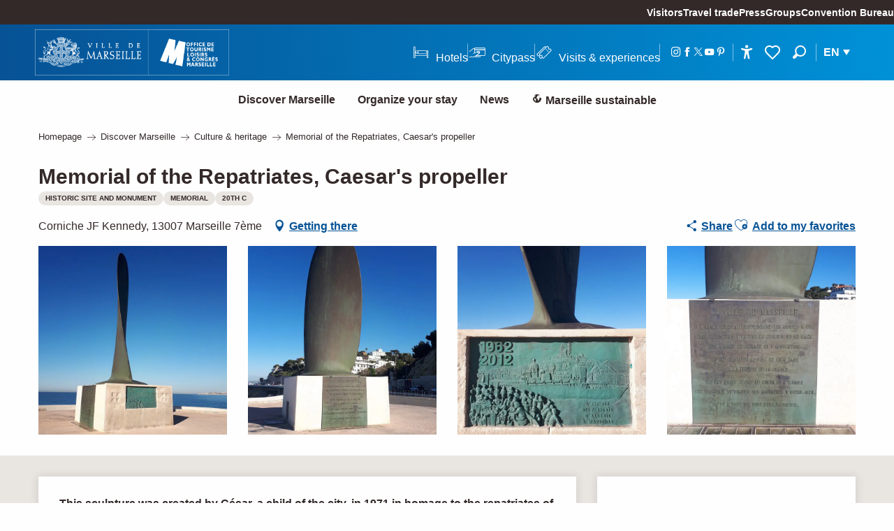

--- FILE ---
content_type: text/html; charset=UTF-8
request_url: https://www.marseille-tourisme.com/en/discover-marseille/culture-heritage/memorial-of-the-repatriates-caesars-propeller-marseille-7eme-en-3040501/
body_size: 42725
content:
<!doctype html>
<html class="no-js" lang="en-GB"><head><title>Memorial of the Repatriates, Caesar’s propeller (Marseille 7ème) | Marseille Tourism</title><script>window.globals={"ancestors":{"chapter1":"Offres SIT","chapter2":"PCU - Memorial of the Repatriates, Caesar&8217;s propeller (Marseille 7\u00e8me) 3040501","chapter3":null},"area":"main","current_lang":"en","current_locale":"en","current_locale_region":"en_GB","env":"prod","languages":["fr","en","es","zh","ja","ko"],"post_id":57976,"post_image":"https:\/\/api.cloudly.space\/resize\/crop\/1200\/627\/60\/aHR0cHM6Ly9zdGF0aWMuYXBpZGFlLXRvdXJpc21lLmNvbS9maWxlc3RvcmUvb2JqZXRzLXRvdXJpc3RpcXVlcy9pbWFnZXMvMTUvMTYzLzk3NDEwNzEuanBn\/image.jpg","post_title":"PCU - Memorial of the Repatriates, Caesar&8217;s propeller (Marseille 7\u00e8me) 3040501","post_type":"touristic_sheet","post_modified":"2026-01-15 11:29:59+01:00","sheet_id":3040501,"sheet_current_aspect":"standard","site_key":"marseille-tourisme","tags":{"places":[],"seasons":[],"themes":[],"targets":[]},"woody_options_pages":{"search_url":30218,"weather_url":0,"favorites_url":319677},"django":{"app_url":"https:\/\/app.django.travel\/#\/marseille-tourisme?referrer=https%3A%2F%2Fwww.marseille-tourisme.com%2Fen%2Fdiscover-marseille%2Fculture-heritage%2Fmemorial-of-the-repatriates-caesars-propeller-marseille-7eme-en-3040501"},"hawwwai":{"sheet_options":{"nearby_distance_max":"10000"}},"youbook":{"front_api_key":"YoubookMARSEILLEThyOfsHmNzQLZr36Fq4p24Pt6QrMpwKUJym32glspcUrLBER"}}</script><script>(function(e){e.eskalad=e.eskalad?e.eskalad:[],e.eskalad.product="woody",e.eskalad.site_key=e.globals.site_key!==void 0?e.globals.site_key:"empty",e.eskalad.timestamp=l("eskalad_timestamp"),e.eskalad.timestamp==null&&(e.eskalad.timestamp=Math.floor(Date.now()/1e3),s("eskalad_timestamp",e.eskalad.timestamp)),e.eskalad.cid=l("eskalad_cid"),e.eskalad.cid==null&&e.eskalad.timestamp!==void 0&&(e.eskalad.cid=e.eskalad.timestamp,c()),e.eskalad.ga_consent=!0;function c(){e.eskalad.cid.toString().search("\\.")<=0&&fetch("/api/clientid").then(a=>a.json()).then(a=>{a.cid!==void 0&&(e.eskalad.cid=a.cid+"."+e.eskalad.cid,s("eskalad_cid",e.eskalad.cid))}).catch(function(a){console.error("Eskalad fetch: "+a.message)})}function l(a){if(e.localStorage!==void 0&&e.localStorage)try{let t=e.localStorage.getItem(a);return t=t==null||isNaN(t)||t==null||t==""?void 0:t,t}catch(t){console.error(["[ESKALAD]",t])}}function s(a,t){if(e.localStorage!==void 0&&e.localStorage)try{e.localStorage.removeItem(a),e.localStorage.setItem(a,t)}catch(d){console.error(["[ESKALAD]",d])}}})(window);
</script><script src="https://cache.consentframework.com/js/pa/32284/c/a5V2D/stub" referrerpolicy="origin" charset="utf-8"></script><script src="https://choices.consentframework.com/js/pa/32284/c/a5V2D/cmp" referrerpolicy="origin" charset="utf-8" async></script><script>document.addEventListener("DOMContentLoaded",function(){document.querySelectorAll("a[href='#consentframework'],a[href='#cmp']").forEach(function(e){e.removeAttribute("target");e.setAttribute("href","javascript:window.Sddan.cmp.displayUI();")})});</script><meta name="msvalidate.01" content="F3427BE464941AA952E47400E4B32B2A" /><script type="importmap">{"imports":{"jquery":"https:\/\/www.marseille-tourisme.com\/app\/themes\/woody-theme\/src\/lib\/custom\/jquery@3.7.1.min.mjs","woody_lib_utils":"https:\/\/www.marseille-tourisme.com\/app\/dist\/marseille-tourisme\/addons\/woody-lib-utils\/js\/woody-lib-utils.93266841fa.mjs","woody_addon_search_main":"https:\/\/www.marseille-tourisme.com\/app\/dist\/marseille-tourisme\/addons\/woody-addon-search\/js\/woody-addon-search-main.f068d57b37.mjs","woody_addon_search_data":"https:\/\/www.marseille-tourisme.com\/app\/dist\/marseille-tourisme\/addons\/woody-addon-search\/js\/woody-addon-search-data.78cd9c9154.mjs","woody_addon_devtools_main":"https:\/\/www.marseille-tourisme.com\/app\/dist\/marseille-tourisme\/addons\/woody-addon-devtools\/js\/woody-addon-devtools-main.5ef617cfdb.mjs","woody_addon_devtools_tools":"https:\/\/www.marseille-tourisme.com\/app\/dist\/marseille-tourisme\/addons\/woody-addon-devtools\/js\/woody-addon-devtools-tools.54d58a68c5.mjs","woody_addon_devtools_color_palette":"https:\/\/www.marseille-tourisme.com\/app\/dist\/marseille-tourisme\/addons\/woody-addon-devtools\/js\/woody-addon-devtools-color-palette.a8a41da40b.mjs","woody_addon_devtools_style_shift":"https:\/\/www.marseille-tourisme.com\/app\/dist\/marseille-tourisme\/addons\/woody-addon-devtools\/js\/woody-addon-devtools-style-shift.c4f6081742.mjs","woody_addon_devtools_fake_touristic_sheet":"https:\/\/www.marseille-tourisme.com\/app\/dist\/marseille-tourisme\/addons\/woody-addon-devtools\/js\/woody-addon-devtools-fake-touristic-sheet.2cb516cd17.mjs","woody_addon_roadbook_global":"https:\/\/www.marseille-tourisme.com\/app\/dist\/marseille-tourisme\/addons\/woody-addon-roadbook\/js\/woody-addon-roadbook-global.1de3bbb0ed.mjs","woody_addon_roadbook_elements":"https:\/\/www.marseille-tourisme.com\/app\/dist\/marseille-tourisme\/addons\/woody-addon-roadbook\/js\/woody-addon-roadbook-elements.a07c45d753.mjs","woody_addon_roadbook_tools":"https:\/\/www.marseille-tourisme.com\/app\/dist\/marseille-tourisme\/addons\/woody-addon-roadbook\/js\/woody-addon-roadbook-tools.4c62973343.mjs","woody_addon_roadbook_feed":"https:\/\/www.marseille-tourisme.com\/app\/dist\/marseille-tourisme\/addons\/woody-addon-roadbook\/js\/woody-addon-roadbook-feed.75f6c0ef11.mjs","woody_addon_roadbook_front":"https:\/\/www.marseille-tourisme.com\/app\/dist\/marseille-tourisme\/addons\/woody-addon-roadbook\/js\/woody-addon-roadbook-front.e97c97cdf2.mjs","woody_addon_roadbook_django":"https:\/\/www.marseille-tourisme.com\/app\/dist\/marseille-tourisme\/addons\/woody-addon-roadbook\/js\/woody-addon-roadbook-django.d8fae5bb70.mjs","woody_addon_campaigns_blocks":"https:\/\/www.marseille-tourisme.com\/app\/dist\/marseille-tourisme\/addons\/woody-addon-claims\/js\/woody-addon-campaigns-blocks.cd7b0fdfb1.mjs","woody_addon_claims_blocks":"https:\/\/www.marseille-tourisme.com\/app\/dist\/marseille-tourisme\/addons\/woody-addon-claims\/js\/woody-addon-claims-blocks.d6b0ec349c.mjs","woody_addon_favorites_tools":"https:\/\/www.marseille-tourisme.com\/app\/dist\/marseille-tourisme\/addons\/woody-addon-favorites\/js\/woody-addon-favorites-tools.493a0ea33a.mjs","woody_addon_favorites_btn":"https:\/\/www.marseille-tourisme.com\/app\/dist\/marseille-tourisme\/addons\/woody-addon-favorites\/js\/woody-addon-favorites-btn.371d024552.mjs","woody_addon_favorites_cart":"https:\/\/www.marseille-tourisme.com\/app\/dist\/marseille-tourisme\/addons\/woody-addon-favorites\/js\/woody-addon-favorites-cart.76fc575ef3.mjs","woody_addon_favorites_sections":"https:\/\/www.marseille-tourisme.com\/app\/dist\/marseille-tourisme\/addons\/woody-addon-favorites\/js\/woody-addon-favorites-sections.3c8fc8f133.mjs","woody_addon_youbook_main":"https:\/\/www.marseille-tourisme.com\/app\/dist\/marseille-tourisme\/addons\/woody-addon-youbook\/js\/woody-addon-youbook-main.f065f4024d.mjs"}}</script><link rel="preconnect" href="https://cache.consentframework.com" crossorigin><link rel="preconnect" href="https://choices.consentframework.com" crossorigin><link rel="preconnect" href="https://fonts.gstatic.com" crossorigin><link rel="preconnect" href="https://fonts.googleapis.com" crossorigin><link rel="preconnect" href="https://www.googletagmanager.com" crossorigin><link rel="preconnect" href="https://woody.cloudly.space" crossorigin><link rel="preconnect" href="https://api.cloudly.space" crossorigin><script>window.dataLayer=window.dataLayer?window.dataLayer:[];window.dataLayer.push({"event":"globals","data":{"env":"prod","site_key":"marseille-tourisme","page":{"id_page":57976,"name":"PCU &#8211; Memorial of the Repatriates, Caesar&#8217;s propeller (Marseille 7\u00e8me) #3040501","page_type":"touristic_sheet","tags":{"places":[],"seasons":[],"themes":[],"targets":[]}},"lang":"en","area":"main","rdbk":{"enable":false},"sheet":{"id_sheet":3040501,"id_sit":"sitra2i-MARSEILLE--STANDARD-5759079","id_reservation":"5759079","name":"Memorial of the Repatriates, Caesar's propeller - Marseille 7\u00e8me","type":"Patrimoine culturel","bordereau":"PCU","city":"Marseille 7\u00e8me"}}});</script><script>(function(w,d,s,l,i) { w[l]=w[l]||[]; w[l].push({ 'gtm.start': new Date().getTime(),event: 'gtm.js' }); var f=d.getElementsByTagName(s)[0], j=d.createElement(s),dl=l!='dataLayer'? '&l='+l:''; j.async=true; j.src='https://www.googletagmanager.com/gtm.js?id='+i+dl; f.parentNode.insertBefore(j,f); })(window,document,'script','dataLayer','GTM-KVGQTKX');</script><link rel="canonical" href="https://www.marseille-tourisme.com/en/discover-marseille/culture-heritage/memorial-of-the-repatriates-caesars-propeller-marseille-7eme-en-3040501/"/><meta charset="UTF-8"/><meta http-equiv="X-UA-Compatible" content="IE=edge"/><meta name="generator" content="Raccourci Agency - WP"/><meta name="viewport" content="width=device-width,initial-scale=1"/><meta name="robots" content="max-snippet:-1, max-image-preview:large, max-video-preview:-1"/><meta property="og:type" content="website"/><meta property="og:url" content="https://www.marseille-tourisme.com/en/discover-marseille/culture-heritage/memorial-of-the-repatriates-caesars-propeller-marseille-7eme-en-3040501/"/><meta name="twitter:card" content="summary"/><meta property="og:site_name" content="Marseille Tourism"/><meta property="og:locale" content="en_GB"/><meta property="og:locale:alternate" content="fr_FR"/><meta property="og:locale:alternate" content="es_ES"/><meta property="og:locale:alternate" content="zh_CN"/><meta property="og:locale:alternate" content="ja_JP"/><meta property="og:locale:alternate" content="ko_KR"/><meta name="description" property="og:description" content="This sculpture was created by César, a child of the city, in 1971 in homage to the repatriates of North Africa."/><meta property="og:title" content="Memorial of the Repatriates, Caesar's propeller - Marseille 7ème"/><meta name="twitter:title" content="Memorial of the Repatriates, Caesar's propeller - Marseille 7ème"/><meta name="twitter:description" content="This sculpture was created by César, a child of the city, in 1971 in homage to the repatriates of North Africa."/><meta name="format-detection" content="telephone=no"/><meta property="og:image" content="https://api.cloudly.space/resize/crop/1200/627/60/aHR0cHM6Ly9zdGF0aWMuYXBpZGFlLXRvdXJpc21lLmNvbS9maWxlc3RvcmUvb2JqZXRzLXRvdXJpc3RpcXVlcy9pbWFnZXMvMTUvMTYzLzk3NDEwNzEuanBn/image.jpg"/><meta name="twitter:image" content="https://api.cloudly.space/resize/crop/1024/512/60/aHR0cHM6Ly9zdGF0aWMuYXBpZGFlLXRvdXJpc21lLmNvbS9maWxlc3RvcmUvb2JqZXRzLXRvdXJpc3RpcXVlcy9pbWFnZXMvMTUvMTYzLzk3NDEwNzEuanBn/image.jpg"/><meta name="thumbnail" content="https://api.cloudly.space/resize/crop/1200/1200/60/aHR0cHM6Ly9zdGF0aWMuYXBpZGFlLXRvdXJpc21lLmNvbS9maWxlc3RvcmUvb2JqZXRzLXRvdXJpc3RpcXVlcy9pbWFnZXMvMTUvMTYzLzk3NDEwNzEuanBn/image.jpg"/><script type="application/ld+json" class="woody-schema-graph">{"@context":"https:\/\/schema.org","@graph":[{"@type":"WebSite","url":"https:\/\/www.marseille-tourisme.com","name":"Marseille Tourism","description":"Official website of the Marseille Convention and Visitors Bureau","potentialAction":[{"@type":"SearchAction","target":"https:\/\/www.marseille-tourisme.com\/en\/search\/?query={search_term_string}","query-input":"required name=search_term_string"}]},{"@type":"WebPage","url":"https:\/\/www.marseille-tourisme.com\/en\/discover-marseille\/culture-heritage\/memorial-of-the-repatriates-caesars-propeller-marseille-7eme-en-3040501\/","headline":"PCU \u2013 Memorial of the Repatriates, Caesar\u2019s propeller (Marseille 7\u00e8me) #3040501 | Marseille Tourism","inLanguage":"en-GB","datePublished":"2026-01-15 10:29:59","dateModified":"2026-01-15 10:29:59","description":"This sculpture was created by C\u00e9sar, a child of the city, in 1971 in homage to the repatriates of North Africa."},{"@type":"Place","name":"Memorial of the Repatriates, Caesar's propeller","description":"This sculpture was created by C\u00e9sar, a child of the city, in 1971 in homage to the repatriates of North Africa.","url":"https:\/\/www.marseille-tourisme.com\/en\/discover-marseille\/culture-heritage\/memorial-of-the-repatriates-caesars-propeller-marseille-7eme-en-3040501\/","geo":{"@type":"GeoCoordinates","latitude":"43.269276","longitude":"5.366590"},"address":{"@type":"PostalAddress","streetAddress":"Corniche JF Kennedy","addressLocality":"Marseille 7\u00e8me","postalCode":"13007","addressCountry":"FRANCE"},"image":["https:\/\/static.apidae-tourisme.com\/filestore\/objets-touristiques\/images\/15\/163\/9741071.jpg","https:\/\/static.apidae-tourisme.com\/filestore\/objets-touristiques\/images\/23\/163\/9741079.jpg","https:\/\/static.apidae-tourisme.com\/filestore\/objets-touristiques\/images\/30\/163\/9741086.jpg","https:\/\/static.apidae-tourisme.com\/filestore\/objets-touristiques\/images\/41\/163\/9741097.jpg"]}]}</script><style>img:is([sizes="auto" i], [sizes^="auto," i]) { contain-intrinsic-size: 3000px 1500px }</style><link rel="alternate" href="https://www.marseille-tourisme.com/decouvrez-marseille/culture-et-patrimoine/memorial-des-rapatries-lhelice-de-cesar-marseille-7eme-fr-3040501/" hreflang="fr" /><link rel="alternate" href="https://www.marseille-tourisme.com/en/discover-marseille/culture-heritage/memorial-of-the-repatriates-caesars-propeller-marseille-7eme-en-3040501/" hreflang="en" /><link rel="alternate" href="https://www.marseille-tourisme.com/es/descubrir-marsella/cultura-y-patrimonio/memorial-des-rapatries-lhelice-de-cesar-marseille-7eme-es-3040501/" hreflang="es" /><script>
window._wpemojiSettings = {"baseUrl":"https:\/\/s.w.org\/images\/core\/emoji\/16.0.1\/72x72\/","ext":".png","svgUrl":"https:\/\/s.w.org\/images\/core\/emoji\/16.0.1\/svg\/","svgExt":".svg","source":{"concatemoji":"https:\/\/www.marseille-tourisme.com\/wp\/wp-includes\/js\/wp-emoji-release.min.js?ver=6.8.2"}};
/*! This file is auto-generated */
!function(s,n){var o,i,e;function c(e){try{var t={supportTests:e,timestamp:(new Date).valueOf()};sessionStorage.setItem(o,JSON.stringify(t))}catch(e){}}function p(e,t,n){e.clearRect(0,0,e.canvas.width,e.canvas.height),e.fillText(t,0,0);var t=new Uint32Array(e.getImageData(0,0,e.canvas.width,e.canvas.height).data),a=(e.clearRect(0,0,e.canvas.width,e.canvas.height),e.fillText(n,0,0),new Uint32Array(e.getImageData(0,0,e.canvas.width,e.canvas.height).data));return t.every(function(e,t){return e===a[t]})}function u(e,t){e.clearRect(0,0,e.canvas.width,e.canvas.height),e.fillText(t,0,0);for(var n=e.getImageData(16,16,1,1),a=0;a<n.data.length;a++)if(0!==n.data[a])return!1;return!0}function f(e,t,n,a){switch(t){case"flag":return n(e,"\ud83c\udff3\ufe0f\u200d\u26a7\ufe0f","\ud83c\udff3\ufe0f\u200b\u26a7\ufe0f")?!1:!n(e,"\ud83c\udde8\ud83c\uddf6","\ud83c\udde8\u200b\ud83c\uddf6")&&!n(e,"\ud83c\udff4\udb40\udc67\udb40\udc62\udb40\udc65\udb40\udc6e\udb40\udc67\udb40\udc7f","\ud83c\udff4\u200b\udb40\udc67\u200b\udb40\udc62\u200b\udb40\udc65\u200b\udb40\udc6e\u200b\udb40\udc67\u200b\udb40\udc7f");case"emoji":return!a(e,"\ud83e\udedf")}return!1}function g(e,t,n,a){var r="undefined"!=typeof WorkerGlobalScope&&self instanceof WorkerGlobalScope?new OffscreenCanvas(300,150):s.createElement("canvas"),o=r.getContext("2d",{willReadFrequently:!0}),i=(o.textBaseline="top",o.font="600 32px Arial",{});return e.forEach(function(e){i[e]=t(o,e,n,a)}),i}function t(e){var t=s.createElement("script");t.src=e,t.defer=!0,s.head.appendChild(t)}"undefined"!=typeof Promise&&(o="wpEmojiSettingsSupports",i=["flag","emoji"],n.supports={everything:!0,everythingExceptFlag:!0},e=new Promise(function(e){s.addEventListener("DOMContentLoaded",e,{once:!0})}),new Promise(function(t){var n=function(){try{var e=JSON.parse(sessionStorage.getItem(o));if("object"==typeof e&&"number"==typeof e.timestamp&&(new Date).valueOf()<e.timestamp+604800&&"object"==typeof e.supportTests)return e.supportTests}catch(e){}return null}();if(!n){if("undefined"!=typeof Worker&&"undefined"!=typeof OffscreenCanvas&&"undefined"!=typeof URL&&URL.createObjectURL&&"undefined"!=typeof Blob)try{var e="postMessage("+g.toString()+"("+[JSON.stringify(i),f.toString(),p.toString(),u.toString()].join(",")+"));",a=new Blob([e],{type:"text/javascript"}),r=new Worker(URL.createObjectURL(a),{name:"wpTestEmojiSupports"});return void(r.onmessage=function(e){c(n=e.data),r.terminate(),t(n)})}catch(e){}c(n=g(i,f,p,u))}t(n)}).then(function(e){for(var t in e)n.supports[t]=e[t],n.supports.everything=n.supports.everything&&n.supports[t],"flag"!==t&&(n.supports.everythingExceptFlag=n.supports.everythingExceptFlag&&n.supports[t]);n.supports.everythingExceptFlag=n.supports.everythingExceptFlag&&!n.supports.flag,n.DOMReady=!1,n.readyCallback=function(){n.DOMReady=!0}}).then(function(){return e}).then(function(){var e;n.supports.everything||(n.readyCallback(),(e=n.source||{}).concatemoji?t(e.concatemoji):e.wpemoji&&e.twemoji&&(t(e.twemoji),t(e.wpemoji)))}))}((window,document),window._wpemojiSettings);
</script><link rel='preload' as='style' onload='this.onload=null;this.rel="stylesheet"' id='addon-search-stylesheet-css' href='https://www.marseille-tourisme.com/app/dist/marseille-tourisme/addons/woody-addon-search/css/woody-addon-search.4e0867669a.css?ver=2.1.3' media='screen' /><noscript><link rel='stylesheet' id='addon-search-stylesheet-css' href='https://www.marseille-tourisme.com/app/dist/marseille-tourisme/addons/woody-addon-search/css/woody-addon-search.4e0867669a.css?ver=2.1.3' media='screen' /></noscript><link rel='stylesheet' id='access-config-stylesheet-css' href='https://www.marseille-tourisme.com/app/dist/marseille-tourisme/addons/woody-addon-accessibility/css/accessconfig.8a6ef5d070.css?ver=1.0.11' media='all' /><link rel='preload' as='style' onload='this.onload=null;this.rel="stylesheet"' id='addon-django-stylesheet-css' href='https://www.marseille-tourisme.com/app/dist/marseille-tourisme/addons/woody-addon-django/css/woody-addon-django.84df40ead7.css?ver=2.7.29' media='screen' /><noscript><link rel='stylesheet' id='addon-django-stylesheet-css' href='https://www.marseille-tourisme.com/app/dist/marseille-tourisme/addons/woody-addon-django/css/woody-addon-django.84df40ead7.css?ver=2.7.29' media='screen' /></noscript><link rel='stylesheet' id='woody-sheet-stylesheet-css' href='https://www.marseille-tourisme.com/app/dist/marseille-tourisme/addons/woody-addon-hawwwai/css/front/hawwwai-touristic-sheet.ebf78ef83d.css?ver=2.5.140' media='all' /><link rel='preload' as='style' onload='this.onload=null;this.rel="stylesheet"' id='addon-campaigns-stylesheet-css' href='https://www.marseille-tourisme.com/app/dist/marseille-tourisme/addons/woody-addon-claims/css/woody-addon-campaigns.1a1f82fdef.css' media='all' /><noscript><link rel='stylesheet' id='addon-campaigns-stylesheet-css' href='https://www.marseille-tourisme.com/app/dist/marseille-tourisme/addons/woody-addon-claims/css/woody-addon-campaigns.1a1f82fdef.css' media='all' /></noscript><link rel='preload' as='style' onload='this.onload=null;this.rel="stylesheet"' id='addon-youbook-css-css' href='https://www.marseille-tourisme.com/app/dist/marseille-tourisme/addons/woody-addon-youbook/css/woody-addon-youbook.d6f0bdd360.css?ver=6.8.2' media='all' /><noscript><link rel='stylesheet' id='addon-youbook-css-css' href='https://www.marseille-tourisme.com/app/dist/marseille-tourisme/addons/woody-addon-youbook/css/woody-addon-youbook.d6f0bdd360.css?ver=6.8.2' media='all' /></noscript><link rel='preload' as='style' onload='this.onload=null;this.rel="stylesheet"' id='leaflet_css-css' href='https://tiles.touristicmaps.com/libs/tmaps.min.css' media='all' /><noscript><link rel='stylesheet' id='leaflet_css-css' href='https://tiles.touristicmaps.com/libs/tmaps.min.css' media='all' /></noscript><link rel='preload' as='style' onload='this.onload=null;this.rel="stylesheet"' id='google-font-montserrat400500700800-css' href='https://fonts.googleapis.com/css?family=Montserrat:400,500,700,800' media='all' /><noscript><link rel='stylesheet' id='google-font-montserrat400500700800-css' href='https://fonts.googleapis.com/css?family=Montserrat:400,500,700,800' media='all' /></noscript><link rel='stylesheet' id='main-stylesheet-css' href='https://www.marseille-tourisme.com/app/dist/marseille-tourisme/css/main_tourisme-bc1fef3b17.css' media='screen' /><link rel='preload' as='style' onload='this.onload=null;this.rel="stylesheet"' id='wicon-stylesheet-css' href='https://www.marseille-tourisme.com/app/dist/marseille-tourisme/css/wicon-8bb1a5b9cd.css' media='screen' /><noscript><link rel='stylesheet' id='wicon-stylesheet-css' href='https://www.marseille-tourisme.com/app/dist/marseille-tourisme/css/wicon-8bb1a5b9cd.css' media='screen' /></noscript><link rel='stylesheet' id='print-stylesheet-css' href='https://www.marseille-tourisme.com/app/dist/marseille-tourisme/css/print-9bdf04fc65.css' media='print' /><script defer src="https://www.marseille-tourisme.com/app/dist/marseille-tourisme/addons/woody-addon-search/js/woody-addon-search.963aa0a249.js?ver=2.1.3" id="addon-search-javascripts-js"></script><script defer src="https://www.marseille-tourisme.com/app/themes/woody-theme/src/js/static/obf.min.js?ver=1.88.154" id="obf-js"></script><script defer src="https://www.marseille-tourisme.com/app/dist/marseille-tourisme/addons/woody-addon-eskalad/js/events/eskalad.c2bde38840.js?ver=6.3.3" id="woody-addon-eskalad-js"></script><script defer src="https://www.marseille-tourisme.com/app/dist/marseille-tourisme/addons/woody-addon-eskalad/js/events/eskalad-page.5d2af865c3.js?ver=6.3.3" id="woody-addon-eskalad-page-js"></script><script defer src="https://www.marseille-tourisme.com/app/dist/marseille-tourisme/addons/woody-addon-accessibility/js/accessconfig.e8abd16e72.js?ver=1.0.11" id="access-config-js"></script><script id="jquery-js-before">
window.siteConfig = {"site_key":"marseille-tourisme","login":"public_marseille-tourisme_website","password":"955fd9a13c61fa50e43710df3b095fcf","token":"MGRiNzgxYmJhNjg5OlFCRUFXMUZTUFE4QVJFdGNXUWdPVWhWRkRSY1RYMHRVVlRzVlVscENDeFlFOkNWRlhVVndJQTFOU1ZRNElWZ1ZYQjEwRlVWVlFCbHhmQXdaU0RnMVhBUVE9","mapProviderKeys":{"otmKey":"b3733eca300c9037a8e9bed776d62877b3ef2464afb18fc345ffa4f59f5130db","gmKey":"AIzaSyAIWyOS5ifngsd2S35IKbgEXXgiSAnEjsw"},"api_url":"https:\/\/api.tourism-system.com","api_render_url":"https:\/\/api.tourism-system.com","current_lang":"en","current_season":null,"languages":["fr","en","es","zh","ja","ko"],"pll_options":{"browser":0,"rewrite":1,"hide_default":1,"force_lang":1,"redirect_lang":1,"media_support":1,"uninstall":0,"sync":["taxonomies"],"post_types":["touristic_sheet","short_link","woody_topic","woody_rdbk_leaflets","woody_rdbk_feeds","youbook_product","testimony","profile"],"taxonomies":["themes","places","seasons","targets","expression_category","profile_category","leaflet_category","visitor_category","accommodation_category","mobility_category","channel_category","trip_duration"],"domains":{"fr":"https:\/\/www.marseille-tourisme.com","en":"https:\/\/www.marseille-tourisme.com\/en"},"version":"3.5.4","first_activation":1584527836,"media":{"duplicate":0},"default_lang":"fr","previous_version":"3.5.3"}};
window.useLeafletLibrary=1;window.DrupalAngularConfig=window.DrupalAngularConfig || {};window.DrupalAngularConfig.mapProviderKeys={"otmKey":"b3733eca300c9037a8e9bed776d62877b3ef2464afb18fc345ffa4f59f5130db","gmKey":"AIzaSyAIWyOS5ifngsd2S35IKbgEXXgiSAnEjsw"};
</script><script type="module" src="https://www.marseille-tourisme.com/app/themes/woody-theme/src/lib/custom/jquery@3.7.1.min.mjs" id="jquery-js"></script><script defer src="https://www.marseille-tourisme.com/app/themes/woody-theme/src/lib/custom/moment-with-locales@2.22.2.min.js" id="jsdelivr_moment-js"></script><script id="woody-sheet-js-extra">
var __hw = {"SECTIONS.TOURISM.SHEET.PERIODS.TODAY":"Today","SECTIONS.TOURISM.SHEET.PERIODS.HAPPENING":"Happening","SECTIONS.TOURISM.SHEET.PERIODS.ENDED":"Over","SECTIONS.TOURISM.SHEET.PERIODS.ENDED_FOR_TODAY":"Over for today","SECTIONS.TOURISM.SHEET.PERIODS.FROM_TODAY":"From today ","SECTIONS.TOURISM.SHEET.PERIODS.FROM":"From","SECTIONS.TOURISM.SHEET.PERIODS.UNTIL_TODAY":"until today","SECTIONS.TOURISM.SHEET.PERIODS.TO":"to","SECTIONS.TOURISM.SHEET.PERIODS.UNTIL":"until","SECTIONS.TOURISM.SHEET.PERIODS.UNTIL_LONG":"until","SECTIONS.TOURISM.SHEET.PERIODS.ON":"On","SECTIONS.TOURISM.SHEET.PERIODS.OPENED":"Open","SECTIONS.TOURISM.SHEET.PERIODS.CLOSED":"Closed","SECTIONS.TOURISM.SHEET.PERIODS.CLOSEDFORTODAY":"Closed for today","SECTIONS.TOURISM.SHEET.PERIODS.UNDEFINED":"Unresolved hours","SECTIONS.TOURISM.SHEET.PERIODS.NOW":"Now","GLOBAL.TIMES.TO":"To"};
</script><script defer src="https://www.marseille-tourisme.com/app/dist/marseille-tourisme/addons/woody-addon-hawwwai/js/sheet-bundle.7fecec0205.js?ver=2.5.140" id="woody-sheet-js"></script><script defer src="https://www.marseille-tourisme.com/app/themes/woody-theme/src/lib/npm/swiper/dist/js/swiper.min.js?ver=4.5.1" id="jsdelivr_swiper-js"></script><script type="module" src="https://www.marseille-tourisme.com/app/dist/marseille-tourisme/addons/woody-addon-claims/js/woody-addon-claims.094619d2c3.mjs" id="addon-claims-javascripts-js"></script><script type="module" src="https://www.marseille-tourisme.com/app/dist/marseille-tourisme/addons/woody-addon-favorites/js/woody-addon-favorites.c46dfed72b.mjs" id="addon-favorites-javascripts-js"></script><script defer src="https://www.marseille-tourisme.com/app/themes/woody-theme/src/lib/custom/moment-timezone-with-data.min.js" id="jsdelivr_moment_tz-js"></script><script defer src="https://www.marseille-tourisme.com/app/dist/marseille-tourisme/addons/woody-addon-youbook/js/woody-addon-youbook.7cf1373f30.js?ver=3.8.0" id="addon-youbook-script-js"></script><script defer src="https://www.marseille-tourisme.com/app/themes/woody-theme/src/lib/npm/flatpickr/dist/flatpickr.min.js?ver=4.5.7" id="jsdelivr_flatpickr-js"></script><script defer src="https://www.marseille-tourisme.com/app/themes/woody-theme/src/lib/npm/flatpickr/dist/l10n/default.js?ver=4.5.7" id="jsdelivr_flatpickr_l10n-js"></script><script defer src="https://www.marseille-tourisme.com/app/themes/woody-theme/src/lib/custom/nouislider@10.1.0.min.js" id="jsdelivr_nouislider-js"></script><script defer src="https://www.marseille-tourisme.com/app/themes/woody-theme/src/lib/custom/lazysizes@4.1.2.min.js" id="jsdelivr_lazysizes-js"></script><script defer src="https://www.marseille-tourisme.com/app/themes/woody-theme/src/lib/custom/js.cookie@2.2.1.min.js" id="jsdelivr_jscookie-js"></script><script defer src="https://www.marseille-tourisme.com/app/themes/woody-theme/src/lib/custom/rellax@1.10.1.min.js" id="jsdelivr_rellax-js"></script><script defer src="https://www.marseille-tourisme.com/app/themes/woody-theme/src/lib/custom/iframeResizer@4.3.7.min.js?ver=4.3.7" id="jsdelivr_iframeresizer-js"></script><script defer src="https://www.marseille-tourisme.com/app/themes/woody-theme/src/lib/npm/plyr/dist/plyr.min.js?ver=3.6.8" id="jsdelivr_plyr-js"></script><script defer src="https://www.marseille-tourisme.com/wp/wp-includes/js/dist/hooks.min.js?ver=4d63a3d491d11ffd8ac6" id="wp-hooks-js"></script><script defer src="https://www.marseille-tourisme.com/wp/wp-includes/js/dist/i18n.min.js?ver=5e580eb46a90c2b997e6" id="wp-i18n-js"></script><script defer src="https://www.marseille-tourisme.com/app/themes/woody-theme/src/js/static/i18n-ltr.min.js?ver=1.88.154" id="wp-i18n-ltr-js"></script><script defer src="https://tiles.touristicmaps.com/libs/leaflet.min.js" id="touristicmaps_leaflet-js"></script><script defer src="https://tiles.touristicmaps.com/libs/tangram.min.js" id="touristicmaps_tangram-js"></script><script defer src="https://tiles.touristicmaps.com/libs/markercluster.min.js" id="touristicmaps_cluster-js"></script><script defer src="https://tiles.touristicmaps.com/libs/locate.min.js" id="touristicmaps_locate-js"></script><script defer src="https://tiles.touristicmaps.com/libs/geocoder.min.js" id="touristicmaps_geocoder-js"></script><script defer src="https://tiles.touristicmaps.com/libs/fullscreen.min.js" id="touristicmaps_fullscreen-js"></script><script defer src="https://maps.googleapis.com/maps/api/js?key=AIzaSyAIWyOS5ifngsd2S35IKbgEXXgiSAnEjsw&amp;v=3.33&amp;libraries=geometry,places" id="gg_maps-js"></script><script defer src="https://api.tourism-system.com/render/assets/scripts/raccourci/universal-mapV2.min.js" id="hawwwai_universal_map-js"></script><script defer src="https://www.marseille-tourisme.com/app/dist/marseille-tourisme/js/main-1e6f95bba7.js" id="main-javascripts-js"></script><link rel="shortcut icon" type="image/x-icon" href="https://www.marseille-tourisme.com/app/dist/marseille-tourisme/favicon/favicon-tourism/favicon-tourism-12d9166aae.ico"><link rel="shortcut icon" type="image/png" href=""><link rel="apple-touch-icon" sizes="32x32" href=""><link rel="apple-touch-icon" sizes="64x64" href=""><link rel="apple-touch-icon" sizes="120x120" href=""><link rel="apple-touch-icon" sizes="180x180" href=""><link rel="apple-touch-icon" sizes="152x152" href=""><link rel="apple-touch-icon" sizes="167x167" href=""><link rel="icon" sizes="192x192" href=""><link rel="icon" sizes="128x128" href=""></head><body class="wp-singular touristic_sheet-template-default single single-touristic_sheet postid-57976 wp-theme-woody-theme wp-child-theme-marseille-tourisme prod apirender apirender-wordpress woody-hawwwai-sheet sheet-v2 sheet-pcu">
            <noscript><iframe src="https://www.googletagmanager.com/ns.html?id=GTM-KVGQTKX" height="0" width="0" style="display:none;visibility:hidden"></iframe></noscript>
        
            
    
    <div class="main-wrapper flex-container flex-dir-column">
                                <div class="woody-component-headnavs">
    
                        <ul class="tools list-unstyled flex-container align-middle">
                                                                                        <li >
                                                                    <a class="no-ext mobile-menu-tool hide-for-xlarge" href="https://www.marseille-tourisme.com/en/" target="_self" title="Accueil" >
                                                                                    <span class="wicon wicon--23-maison"></span>
                                                                                                                    </a>
                                                            </li>
                                                                                                <li >
                                                                    <a class="no-ext mobile-menu-tool hide-for-xlarge" href="/en/organize-your-stay/finding-accommodations-in-marseille/find-a-hotel-in-marseille/" target="_self" title="Hotels" >
                                                                                    <span class="wicon wicon--04-lit"></span>
                                                                                                                    </a>
                                                            </li>
                                                                                                <li >
                                                                    <a class="no-ext mobile-menu-tool hide-for-xlarge" href="/en/experience/citypass-marseille/" target="_blank" title="Citypass" >
                                                                                    <span class="wicon wicon--05-carte-de-credit"></span>
                                                                                                                    </a>
                                                            </li>
                                                                                                <li >
                                                                    <a class="no-ext mobile-menu-tool hide-for-xlarge" href="/en/experience/" target="_blank" title="Visits & experiences" >
                                                                                    <span class="wicon wicon--06-tickets"></span>
                                                                                                                    </a>
                                                            </li>
                                                                                                <li class="access-tool"><div class="woody-component-accessibility-block" id="accessconfig" data-accessconfig-params='{ "Prefix": "a42-ac", "ContainerClass": "accessconfig-reveal", "ModalCloseButton": "", "ModalTitle": "", "FormFieldset": "", "FormFieldsetLegend": "", "FormRadio" : ""}'>
    <button aria-label="Accessibilité" title="Accessibilité" data-accessconfig-button="true" class="accessconfig-button wicon wicon-103-accessibilite">
        <span class="show-for-sr">Accessibilité</span>
    </button>
</div>
</li>
                                                                    <li class="favorites-tool"><div class="woody-component-favorites-block tpl_01">
        <span class="woody-favorites-cart obf" data-obf="aHR0cHM6Ly93d3cubWFyc2VpbGxlLXRvdXJpc21lLmNvbS9lbi9mYXZvcml0ZXMv" data-favtarget="https://www.marseille-tourisme.com/en/favorites/" title="Favoris" data-label="Favoris">
                                <div>
                <i class="wicon wicon-060-favoris" aria-hidden="true"></i>
                <span class="show-for-sr">Voir les favoris</span>
                <span class="counter is-empty"></span>
            </div>
                </span>
    </div>
</li>
                                                    <li class="search-tool"><div role="button" aria-label="Search" class="search-toggler-wrapper woody-component-esSearch-block" tabindex="0">
    <span class="esSearch-button results-toggler" data-label="Search" title="Search">
        <span class="wicon wicon-053-loupe-par-defaut search-icon" aria-hidden="true"></span>
        <span class="show-for-sr">Rechercher</span>
        <span class="button-label" data-label="Search"></span>
    </span>
</div>
</li>
                                                    <li class="lang_switcher-tool"><div class="woody-lang_switcher woody-lang_switcher-reveal tpl_01" data-label="Language" role="button" aria-label="Choix de la langue"><div class="lang_switcher-button" data-label="Language"  tabindex="0"><div class="en" data-lang="en">en</div></div></div></li>
                                            </ul>
            
    <div class="topheader bg-black show-for-xlarge flex-container align-middle">
                <ul class="menu">
                            <li class="menu-item">
                                        <div class="obf menu-link" data-obf="aHR0cHM6Ly93d3cubWFyc2VpbGxlLXRvdXJpc21lLmNvbS9lbi8=" data-target="_blank">Visitors</div>
                                    </li>
                            <li class="menu-item">
                                        <div class="obf menu-link" data-obf="aHR0cHM6Ly93d3cubWFyc2VpbGxlLXRvdXJpc21lLmNvbS9lbi90cmF2ZWwtdHJhZGUv" data-target="_self">Travel trade</div>
                                    </li>
                            <li class="menu-item">
                                        <div class="obf menu-link" data-obf="aHR0cHM6Ly93d3cubWFyc2VpbGxlLXRvdXJpc21lLmNvbS9lbi9wcmVzcy8=" data-target="_self">Press</div>
                                    </li>
                            <li class="menu-item">
                                        <div class="obf menu-link" data-obf="aHR0cHM6Ly93d3cubWFyc2VpbGxlLXRvdXJpc21lLmNvbS9lbi9ncm91cHMv" data-target="_self">Groups</div>
                                    </li>
                            <li class="menu-item">
                                        <div class="obf menu-link" data-obf="aHR0cHM6Ly93d3cubWFyc2VpbGxlLXRvdXJpc21lLmNvbS9lbi9jb252ZW50aW9uLWJ1cmVhdS8=" data-target="_blank">Convention Bureau</div>
                                    </li>
                    </ul>
    </div>


            <header class="woody-component-header site-header show-for-xlarge" data-click-open="true" data-disable-hover="true" data-dropdown-menu="data-dropdown-menu" data-sticky-container="data-sticky-container">
    <div class="main-menu-wrapper">
        <nav class="quick-menu-wrapper bg-primary flex-container wrap align-middle">
            <a class="menuLogo" href="https://www.marseille-tourisme.com/en/"><img src="https://www.marseille-tourisme.com/app/themes/marseille-tourisme/bloc-ot-ville-blanc.png" alt="Marseille Tourist Office and Convention Bureau" /></a>
            <ul class="flex-container list-unstyled quick-links align-middle">
                                                            <li class="quick-item">
                                                            <div data-obf="L2VuL29yZ2FuaXplLXlvdXItc3RheS9maW5kaW5nLWFjY29tbW9kYXRpb25zLWluLW1hcnNlaWxsZS9maW5kLWEtaG90ZWwtaW4tbWFyc2VpbGxlLw==" data-target="_self" class="obf no-ext">
                                                                                <span class="wicon wicon--04-lit"></span>
                                                                        <span class="menuLink-title">Hotels</span>
                                </div>
                                                                                </li>
                                            <li class="quick-item">
                                                            <div data-obf="L2VuL2V4cGVyaWVuY2UvY2l0eXBhc3MtbWFyc2VpbGxlLw==" data-target="_blank" class="obf no-ext">
                                                                                <span class="wicon wicon--05-carte-de-credit"></span>
                                                                        <span class="menuLink-title">Citypass</span>
                                </div>
                                                                                </li>
                                            <li class="quick-item">
                                                            <div data-obf="L2VuL2V4cGVyaWVuY2Uv" data-target="_blank" class="obf no-ext">
                                                                                <span class="wicon wicon--06-tickets"></span>
                                                                        <span class="menuLink-title">Visits & experiences</span>
                                </div>
                                                                                </li>
                                                                                                <li class="social-item social-first">
                            <div data-obf="aHR0cHM6Ly93d3cuaW5zdGFncmFtLmNvbS9jaG9vc2VtYXJzZWlsbGUv" data-target="_blank" class="obf no-ext">
                                                                        <span class="wicon menuLink-wicon wicon-011-instagram"></span>
                                                            </div>
                        </li>
                                            <li class="social-item ">
                            <div data-obf="aHR0cHM6Ly93d3cuZmFjZWJvb2suY29tL2Nob29zZW1hcnNlaWxsZS8=" data-target="_blank" class="obf no-ext">
                                                                        <span class="wicon menuLink-wicon wicon-000-facebook"></span>
                                                            </div>
                        </li>
                                            <li class="social-item ">
                            <div data-obf="aHR0cHM6Ly90d2l0dGVyLmNvbS9jaG9vc2VtYXJzZWlsbGU=" data-target="_blank" class="obf no-ext">
                                                                        <span class="wicon menuLink-wicon wicon-002-twitter"></span>
                                                            </div>
                        </li>
                                            <li class="social-item ">
                            <div data-obf="aHR0cHM6Ly9jb25zZW50LnlvdXR1YmUuY29tL20/Y29udGludWU9aHR0cHMlM0ElMkYlMkZ3d3cueW91dHViZS5jb20lMkZ1c2VyJTJGMTNtYXJzZWlsbGV0b3VyaXNtZSUzRmNicmQlM0QxJmdsPUZSJm09MCZwYz15dCZjbT0yJmhsPWZyJnNyYz0x" data-target="_blank" class="obf no-ext">
                                                                        <span class="wicon menuLink-wicon wicon-004-youtube"></span>
                                                            </div>
                        </li>
                                            <li class="social-item ">
                            <div data-obf="aHR0cHM6Ly93d3cucGludGVyZXN0LmZyL2Nob29zZW1hcnNlaWxsZS8=" data-target="_blank" class="obf no-ext">
                                                                        <span class="wicon menuLink-wicon wicon-005-pinterest"></span>
                                                            </div>
                        </li>
                                                </ul>
        </nav>

        <nav class="top-bar title-ba bg-white" id="main-menu">
            <ul class="menu dropdown horizontal align-center align-middle fullwidth-dropdowns">
                                    <li class=" is-dropdown-submenu-parent">
                        <a href="https://www.marseille-tourisme.com/en/discover-marseille/" target="_self" data-post-id="11176">
                                                                                    <span class="menuLink-title">Discover Marseille</span>
                                                    </a>
                                                    <ul class="menu is-dropdown-submenu" data-link-parent="11176" data-title="Discover Marseille">
                                <li class="grid-container"><div class="grid_2col_tpl_05 grid-x align-middle  grid-padding-x grid-padding-y"><div class="cell large-9 xmedium-down-order-9"><div class="grid_3col_tpl_01 grid-x medium-up-3 align-center align-top  grid-padding-x grid-padding-y"><div class="cell small-down-order-9"><a class="woody-component woody-component-nav-item-image tpl_06 isRel bg-black bgimg-op-75 " href="https://www.marseille-tourisme.com/en/discover-marseille/the-essentials/" data-post-id="11428" target="_self"><figure itemscope itemtype="http://schema.org/ImageObject" class="isRel imageObject menuLinkMediaWrapper"><noscript><img class="imageObject-img img-responsive" src="https://www.marseille-tourisme.com/app/uploads/marseille-tourisme/2020/06/thumbs/vieux-port-nddgjoyanaotcm-640x480.jpg" alt="" itemprop="thumbnail"/></noscript><img class="imageObject-img img-responsive lazyload" src="/app/themes/woody-theme/src/img/blank/ratio_4_3.webp" data-src="https://www.marseille-tourisme.com/app/uploads/marseille-tourisme/2020/06/thumbs/vieux-port-nddgjoyanaotcm-640x480.jpg" data-sizes="auto" data-srcset="https://www.marseille-tourisme.com/app/uploads/marseille-tourisme/2020/06/thumbs/vieux-port-nddgjoyanaotcm-360x270.jpg 360w, https://www.marseille-tourisme.com/app/uploads/marseille-tourisme/2020/06/thumbs/vieux-port-nddgjoyanaotcm-640x480.jpg 640w, https://www.marseille-tourisme.com/app/uploads/marseille-tourisme/2020/06/thumbs/vieux-port-nddgjoyanaotcm-1200x900.jpg 1200w, https://www.marseille-tourisme.com/app/uploads/marseille-tourisme/2020/06/thumbs/vieux-port-nddgjoyanaotcm-1920x1440.jpg 1920w" alt="" itemprop="thumbnail"/><meta itemprop="datePublished" content="2020-06-11 11:29:24"></figure><div class="nav-item-section fullcenterbox"><div class="menuLink-titles"><div class="menuLink-texts has-title"><span class="menuLink-title block-span">The must-see places in Marseille</span></div></div></div></a></div><div class="cell small-down-order-9"><a class="woody-component woody-component-nav-item-image tpl_06 isRel bg-black bgimg-op-75 " href="https://www.marseille-tourisme.com/en/discover-marseille/nature/the-calanques-of-marseille/which-calanques-to-discover/le-parc-national-des-calanques/the-islands-of-frioul-and-chateau-dif-if-castle/" data-post-id="61460" target="_self"><figure itemscope itemtype="http://schema.org/ImageObject" class="isRel imageObject menuLinkMediaWrapper"><noscript><img class="imageObject-img img-responsive" src="https://www.marseille-tourisme.com/app/uploads/marseille-tourisme/2020/06/thumbs/frioul-criquemicalefomtcm-640x480.jpg" alt="" itemprop="thumbnail"/></noscript><img class="imageObject-img img-responsive lazyload" src="/app/themes/woody-theme/src/img/blank/ratio_4_3.webp" data-src="https://www.marseille-tourisme.com/app/uploads/marseille-tourisme/2020/06/thumbs/frioul-criquemicalefomtcm-640x480.jpg" data-sizes="auto" data-srcset="https://www.marseille-tourisme.com/app/uploads/marseille-tourisme/2020/06/thumbs/frioul-criquemicalefomtcm-360x270.jpg 360w, https://www.marseille-tourisme.com/app/uploads/marseille-tourisme/2020/06/thumbs/frioul-criquemicalefomtcm-640x480.jpg 640w, https://www.marseille-tourisme.com/app/uploads/marseille-tourisme/2020/06/thumbs/frioul-criquemicalefomtcm-1200x900.jpg 1200w, https://www.marseille-tourisme.com/app/uploads/marseille-tourisme/2020/06/thumbs/frioul-criquemicalefomtcm-1920x1440.jpg 1920w" alt="" itemprop="thumbnail"/><meta itemprop="datePublished" content="2020-06-17 12:54:52"></figure><div class="nav-item-section fullcenterbox"><div class="menuLink-titles"><div class="menuLink-texts has-title"><span class="menuLink-title block-span">Iles du Frioul et du Château d'If</span></div></div></div></a></div><div class="cell small-down-order-9"><a class="woody-component woody-component-nav-item-image tpl_06 isRel bg-black bgimg-op-75 " href="https://www.marseille-tourisme.com/en/discover-marseille/nature/the-calanques-of-marseille/" data-post-id="60084" target="_self"><figure itemscope itemtype="http://schema.org/ImageObject" class="isRel imageObject menuLinkMediaWrapper"><noscript><img class="imageObject-img img-responsive" src="https://www.marseille-tourisme.com/app/uploads/marseille-tourisme/2020/05/thumbs/calanques-sormiou-petit-portobjimagesotcm-640x480.jpg" alt="" itemprop="thumbnail"/></noscript><img class="imageObject-img img-responsive lazyload" src="/app/themes/woody-theme/src/img/blank/ratio_4_3.webp" data-src="https://www.marseille-tourisme.com/app/uploads/marseille-tourisme/2020/05/thumbs/calanques-sormiou-petit-portobjimagesotcm-640x480.jpg" data-sizes="auto" data-srcset="https://www.marseille-tourisme.com/app/uploads/marseille-tourisme/2020/05/thumbs/calanques-sormiou-petit-portobjimagesotcm-360x270.jpg 360w, https://www.marseille-tourisme.com/app/uploads/marseille-tourisme/2020/05/thumbs/calanques-sormiou-petit-portobjimagesotcm-640x480.jpg 640w, https://www.marseille-tourisme.com/app/uploads/marseille-tourisme/2020/05/thumbs/calanques-sormiou-petit-portobjimagesotcm-1200x900.jpg 1200w, https://www.marseille-tourisme.com/app/uploads/marseille-tourisme/2020/05/thumbs/calanques-sormiou-petit-portobjimagesotcm-1920x1440.jpg 1920w" alt="" itemprop="thumbnail"/><meta itemprop="datePublished" content="2020-05-27 08:53:00"></figure><div class="nav-item-section fullcenterbox"><div class="menuLink-titles"><div class="menuLink-texts has-title"><span class="menuLink-title block-span">The Calanques of Marseille</span></div></div></div></a></div><div class="cell small-down-order-9"><a class="woody-component woody-component-nav-item-image tpl_06 isRel bg-black bgimg-op-75 " href="https://www.marseille-tourisme.com/en/discover-marseille/culture-heritage/discover-the-sites-and-monuments-in-marseille/notre-dame-de-la-garde-basilica/" data-post-id="62211" target="_self"><figure itemscope itemtype="http://schema.org/ImageObject" class="isRel imageObject menuLinkMediaWrapper"><noscript><img class="imageObject-img img-responsive a42-ac-replace-img" src="https://www.marseille-tourisme.com/app/uploads/marseille-tourisme/2020/06/nddg-n-aldrovandiotcm-1-e1660684361955-640x480.jpg" alt="Notre Dame de la Garde" itemprop="thumbnail"/></noscript><img class="imageObject-img img-responsive lazyload a42-ac-replace-img" src="/app/themes/woody-theme/src/img/blank/ratio_4_3.webp" data-src="https://www.marseille-tourisme.com/app/uploads/marseille-tourisme/2020/06/nddg-n-aldrovandiotcm-1-e1660684361955-640x480.jpg" data-sizes="auto" data-srcset="https://www.marseille-tourisme.com/app/uploads/marseille-tourisme/2020/06/nddg-n-aldrovandiotcm-1-e1660684361955-360x270.jpg 360w, https://www.marseille-tourisme.com/app/uploads/marseille-tourisme/2020/06/nddg-n-aldrovandiotcm-1-e1660684361955-640x480.jpg 640w, https://www.marseille-tourisme.com/app/uploads/marseille-tourisme/2020/06/nddg-n-aldrovandiotcm-1-e1660684361955-1200x900.jpg 1200w, https://www.marseille-tourisme.com/app/uploads/marseille-tourisme/2020/06/nddg-n-aldrovandiotcm-1-e1660684361955-1920x1440.jpg 1920w" alt="Notre Dame de la Garde" itemprop="thumbnail"/><meta itemprop="datePublished" content="2020-06-01 12:30:02"></figure><div class="nav-item-section fullcenterbox"><div class="menuLink-titles"><div class="menuLink-texts has-title"><span class="menuLink-title block-span">'Notre-Dame de la Garde' basilica</span></div></div></div></a></div><div class="cell small-down-order-9"><a class="woody-component woody-component-nav-item-image tpl_06 isRel bg-black bgimg-op-75 " href="https://www.marseille-tourisme.com/en/discover-marseille/nature/beaches-and-swimming-in-marseille/" data-post-id="117228" target="_self"><figure itemscope itemtype="http://schema.org/ImageObject" class="isRel imageObject menuLinkMediaWrapper"><noscript><img class="imageObject-img img-responsive" src="https://www.marseille-tourisme.com/app/uploads/marseille-tourisme/2022/06/thumbs/plage-de-la-vieille-chapellecdomtcm-2-640x480.jpg" alt="" itemprop="thumbnail"/></noscript><img class="imageObject-img img-responsive lazyload" src="/app/themes/woody-theme/src/img/blank/ratio_4_3.webp" data-src="https://www.marseille-tourisme.com/app/uploads/marseille-tourisme/2022/06/thumbs/plage-de-la-vieille-chapellecdomtcm-2-640x480.jpg" data-sizes="auto" data-srcset="https://www.marseille-tourisme.com/app/uploads/marseille-tourisme/2022/06/thumbs/plage-de-la-vieille-chapellecdomtcm-2-360x270.jpg 360w, https://www.marseille-tourisme.com/app/uploads/marseille-tourisme/2022/06/thumbs/plage-de-la-vieille-chapellecdomtcm-2-640x480.jpg 640w, https://www.marseille-tourisme.com/app/uploads/marseille-tourisme/2022/06/thumbs/plage-de-la-vieille-chapellecdomtcm-2-1200x900.jpg 1200w, https://www.marseille-tourisme.com/app/uploads/marseille-tourisme/2022/06/thumbs/plage-de-la-vieille-chapellecdomtcm-2-1920x1440.jpg 1920w" alt="" itemprop="thumbnail"/><meta itemprop="datePublished" content="2022-06-29 08:35:59"></figure><div class="nav-item-section fullcenterbox"><div class="menuLink-titles"><div class="menuLink-texts has-title"><span class="menuLink-title block-span">Beaches and swimming</span></div></div></div></a></div></div></div><div class="cell large-3 xmedium-down-order-9"><span class="menuPart-title">
                                Other desires
                            </span><div class="grid_1col_tpl_01 grid-x align-top"><div class="cell xmedium-down-order-9"><div class="woody-component woody-component-nav-item-list tpl_01 "><a   href="https://www.marseille-tourisme.com/en/discover-marseille/nature/parks-in-marseille/parks-and-gardens-in-marseille/" data-post-id="40929" target="_self"><div class="menuLink-titles has-icon-picto"><span class="menuLink-wicon wicon wicon-woody-icons wicon--18-feuille"></span><div class="menuLink-texts has-title"><span class="menuLink-title block-span">Parks and gardens in Marseille</span></div></div></a></div></div><div class="cell xmedium-down-order-9"><div class="woody-component woody-component-nav-item-list tpl_01 "><a   href="https://www.marseille-tourisme.com/en/discover-marseille/culture-heritage/" data-post-id="11210" target="_self"><div class="menuLink-titles has-icon-picto"><span class="menuLink-wicon wicon wicon-woody-icons wicon--16-monument"></span><div class="menuLink-texts has-title"><span class="menuLink-title block-span">Culture and heritage</span></div></div></a></div></div><div class="cell xmedium-down-order-9"><div class="woody-component woody-component-nav-item-list tpl_01 "><a   href="https://www.marseille-tourisme.com/en/discover-marseille/traditions/" data-post-id="11218" target="_self"><div class="menuLink-titles has-icon-picto"><span class="menuLink-wicon wicon wicon-woody-icons wicon--14-olives"></span><div class="menuLink-texts has-title"><span class="menuLink-title block-span">Traditions</span></div></div></a></div></div></div></div></div></li>
                            </ul>
                                            </li>
                                    <li class=" is-dropdown-submenu-parent">
                        <a href="https://www.marseille-tourisme.com/en/organize-your-stay/" target="_self" data-post-id="11184">
                                                                                    <span class="menuLink-title">Organize your stay</span>
                                                    </a>
                                                    <ul class="menu is-dropdown-submenu" data-link-parent="11184" data-title="Organize your stay">
                                <li class="grid-container"><div class="grid_2col_tpl_05 grid-x align-middle  grid-padding-x grid-padding-y"><div class="cell large-9 xmedium-down-order-9"><div class="grid_3col_tpl_01 grid-x medium-up-3 align-center align-top  grid-padding-x grid-padding-y"><div class="cell small-down-order-9"><a class="woody-component woody-component-nav-item-image tpl_06 isRel bg-black bgimg-op-75 " href="https://www.marseille-tourisme.com/en/organize-your-stay/finding-accommodations-in-marseille/" data-post-id="120900" target="_self"><figure itemscope itemtype="http://schema.org/ImageObject" class="isRel imageObject menuLinkMediaWrapper"><noscript><img class="imageObject-img img-responsive a42-ac-replace-img" src="https://www.marseille-tourisme.com/app/uploads/marseille-tourisme/2020/06/thumbs/place-bargemon-vieux-port-htel-de-ville-joyanaotcm-640x480-crop-1606169569.jpg" alt="Place Bargemon à Marseille, vue sur le Vieux-Port et Notre Dame de la Garde" itemprop="thumbnail"/></noscript><img class="imageObject-img img-responsive lazyload a42-ac-replace-img" src="/app/themes/woody-theme/src/img/blank/ratio_4_3.webp" data-src="https://www.marseille-tourisme.com/app/uploads/marseille-tourisme/2020/06/thumbs/place-bargemon-vieux-port-htel-de-ville-joyanaotcm-640x480-crop-1606169569.jpg" data-sizes="auto" data-srcset="https://www.marseille-tourisme.com/app/uploads/marseille-tourisme/2020/06/thumbs/place-bargemon-vieux-port-htel-de-ville-joyanaotcm-360x270-crop-1606202214.jpg 360w, https://www.marseille-tourisme.com/app/uploads/marseille-tourisme/2020/06/thumbs/place-bargemon-vieux-port-htel-de-ville-joyanaotcm-640x480-crop-1606169569.jpg 640w, https://www.marseille-tourisme.com/app/uploads/marseille-tourisme/2020/06/thumbs/place-bargemon-vieux-port-htel-de-ville-joyanaotcm-1200x900-crop-1606215162.jpg 1200w, https://www.marseille-tourisme.com/app/uploads/marseille-tourisme/2020/06/thumbs/place-bargemon-vieux-port-htel-de-ville-joyanaotcm-1920x1440-crop-1606441140.jpg 1920w" alt="Place Bargemon à Marseille, vue sur le Vieux-Port et Notre Dame de la Garde" itemprop="thumbnail"/><meta itemprop="datePublished" content="2020-06-01 12:20:08"></figure><div class="nav-item-section fullcenterbox"><div class="menuLink-titles"><div class="menuLink-texts has-title"><span class="menuLink-title block-span">Finding accommodations</span></div></div></div></a></div><div class="cell small-down-order-9"><a class="woody-component woody-component-nav-item-image tpl_06 isRel bg-black bgimg-op-75 " href="https://www.marseille-tourisme.com/en/organize-your-stay/where-to-eat-in-marseille/" data-post-id="122477" target="_self"><figure itemscope itemtype="http://schema.org/ImageObject" class="isRel imageObject menuLinkMediaWrapper"><noscript><img class="imageObject-img img-responsive a42-ac-replace-img" src="https://www.marseille-tourisme.com/app/uploads/marseille-tourisme/2020/06/thumbs/restaurant-lpuisette-otcm-640x480-crop-1606169569.jpg" alt="Vallon des Auffes, Interieur du Restaurant L'épuisette" itemprop="thumbnail"/></noscript><img class="imageObject-img img-responsive lazyload a42-ac-replace-img" src="/app/themes/woody-theme/src/img/blank/ratio_4_3.webp" data-src="https://www.marseille-tourisme.com/app/uploads/marseille-tourisme/2020/06/thumbs/restaurant-lpuisette-otcm-640x480-crop-1606169569.jpg" data-sizes="auto" data-srcset="https://www.marseille-tourisme.com/app/uploads/marseille-tourisme/2020/06/thumbs/restaurant-lpuisette-otcm-360x270-crop-1606202214.jpg 360w, https://www.marseille-tourisme.com/app/uploads/marseille-tourisme/2020/06/thumbs/restaurant-lpuisette-otcm-640x480-crop-1606169569.jpg 640w, https://www.marseille-tourisme.com/app/uploads/marseille-tourisme/2020/06/thumbs/restaurant-lpuisette-otcm-1200x900-crop-1606215162.jpg 1200w, https://www.marseille-tourisme.com/app/uploads/marseille-tourisme/2020/06/thumbs/restaurant-lpuisette-otcm-1920x1440-crop-1606441140.jpg 1920w" alt="Vallon des Auffes, Interieur du Restaurant L'épuisette" itemprop="thumbnail"/><meta itemprop="datePublished" content="2020-06-18 11:02:46"></figure><div class="nav-item-section fullcenterbox"><div class="menuLink-titles"><div class="menuLink-texts has-title"><span class="menuLink-title block-span">Restaurants in Marseille</span></div></div></div></a></div><div class="cell small-down-order-9"><a class="woody-component woody-component-nav-item-image tpl_06 isRel bg-black bgimg-op-75 " href="https://www.marseille-tourisme.com/en/organize-your-stay/where-to-go-out-where-to-have-fun/" data-post-id="122553" target="_self"><figure itemscope itemtype="http://schema.org/ImageObject" class="isRel imageObject menuLinkMediaWrapper"><noscript><img class="imageObject-img img-responsive a42-ac-replace-img" src="https://www.marseille-tourisme.com/app/uploads/marseille-tourisme/2020/05/thumbs/aperitif-vallon-des-auffes-marseillelamyotcm-640x480.jpg" alt="Aperitif au Vallon des Auffes à Marseille, coucher de soleil" itemprop="thumbnail"/></noscript><img class="imageObject-img img-responsive lazyload a42-ac-replace-img" src="/app/themes/woody-theme/src/img/blank/ratio_4_3.webp" data-src="https://www.marseille-tourisme.com/app/uploads/marseille-tourisme/2020/05/thumbs/aperitif-vallon-des-auffes-marseillelamyotcm-640x480.jpg" data-sizes="auto" data-srcset="https://www.marseille-tourisme.com/app/uploads/marseille-tourisme/2020/05/thumbs/aperitif-vallon-des-auffes-marseillelamyotcm-360x270.jpg 360w, https://www.marseille-tourisme.com/app/uploads/marseille-tourisme/2020/05/thumbs/aperitif-vallon-des-auffes-marseillelamyotcm-640x480.jpg 640w, https://www.marseille-tourisme.com/app/uploads/marseille-tourisme/2020/05/thumbs/aperitif-vallon-des-auffes-marseillelamyotcm-1200x900.jpg 1200w, https://www.marseille-tourisme.com/app/uploads/marseille-tourisme/2020/05/thumbs/aperitif-vallon-des-auffes-marseillelamyotcm-1920x1440.jpg 1920w" alt="Aperitif au Vallon des Auffes à Marseille, coucher de soleil" itemprop="thumbnail"/><meta itemprop="datePublished" content="2020-05-29 06:48:39"></figure><div class="nav-item-section fullcenterbox"><div class="menuLink-titles"><div class="menuLink-texts has-title"><span class="menuLink-title block-span">Where to go out, where to have fun?</span></div></div></div></a></div><div class="cell small-down-order-9"><a class="woody-component woody-component-nav-item-image tpl_06 isRel bg-black bgimg-op-75 " href="https://www.marseille-tourisme.com/en/organize-your-stay/all-activity-providers/" data-post-id="151854" target="_self"><figure itemscope itemtype="http://schema.org/ImageObject" class="isRel imageObject menuLinkMediaWrapper"><noscript><img class="imageObject-img img-responsive a42-ac-replace-img" src="https://www.marseille-tourisme.com/app/uploads/marseille-tourisme/2020/03/thumbs/29fd97c2-1043-4f73-9adc-1305b90d88f3-640x480-crop-1606169773.jpg" alt="3 cyclistes au parc du Pharo" itemprop="thumbnail"/></noscript><img class="imageObject-img img-responsive lazyload a42-ac-replace-img" src="/app/themes/woody-theme/src/img/blank/ratio_4_3.webp" data-src="https://www.marseille-tourisme.com/app/uploads/marseille-tourisme/2020/03/thumbs/29fd97c2-1043-4f73-9adc-1305b90d88f3-640x480-crop-1606169773.jpg" data-sizes="auto" data-srcset="https://www.marseille-tourisme.com/app/uploads/marseille-tourisme/2020/03/thumbs/29fd97c2-1043-4f73-9adc-1305b90d88f3-360x270-crop-1606211982.jpg 360w, https://www.marseille-tourisme.com/app/uploads/marseille-tourisme/2020/03/thumbs/29fd97c2-1043-4f73-9adc-1305b90d88f3-640x480-crop-1606169773.jpg 640w, https://www.marseille-tourisme.com/app/uploads/marseille-tourisme/2020/03/thumbs/29fd97c2-1043-4f73-9adc-1305b90d88f3-1200x900-crop-1606169441.jpg 1200w, https://www.marseille-tourisme.com/app/uploads/marseille-tourisme/2020/03/thumbs/29fd97c2-1043-4f73-9adc-1305b90d88f3-1920x1440-crop-1606402135.jpg 1920w" alt="3 cyclistes au parc du Pharo" itemprop="thumbnail"/><meta itemprop="datePublished" content="2020-03-30 14:41:33"></figure><div class="nav-item-section fullcenterbox"><div class="menuLink-titles"><div class="menuLink-texts has-title"><span class="menuLink-title block-span">All activity providers</span></div></div></div></a></div></div></div><div class="cell large-3 xmedium-down-order-9"><span class="menuPart-title">
                                More information
                            </span><div class="grid_1col_tpl_01 grid-x align-top"><div class="cell xmedium-down-order-9"><div class="woody-component woody-component-nav-item-list tpl_01 "><a   href="https://www.marseille-tourisme.com/en/marseille-sustainable/" data-post-id="152934" target="_self"><div class="menuLink-titles has-icon-picto"><span class="menuLink-wicon wicon wicon-woody-icons wicon--30-monde"></span><div class="menuLink-texts has-title"><span class="menuLink-title block-span">Marseille sustainable</span></div></div></a></div></div><div class="cell xmedium-down-order-9"><div class="woody-component woody-component-nav-item-list tpl_01 "><a   href="https://www.marseille-tourisme.com/en/organize-your-stay/practical-information/" data-post-id="11259" target="_self"><div class="menuLink-titles has-icon-picto"><span class="menuLink-wicon wicon wicon-woody-icons wicon--20-infos"></span><div class="menuLink-texts has-title"><span class="menuLink-title block-span">Access and practical information</span></div></div></a></div></div></div></div></div></li>
                            </ul>
                                            </li>
                                    <li class=" is-dropdown-submenu-parent">
                        <a href="https://www.marseille-tourisme.com/en/blog-marseille/" target="_self" data-post-id="38305">
                                                                                    <span class="menuLink-title">News</span>
                                                    </a>
                                                    <ul class="menu is-dropdown-submenu" data-link-parent="38305" data-title="News">
                                <li class="grid-container"><div class="grid_2col_tpl_05 grid-x align-middle  grid-padding-x grid-padding-y"><div class="cell large-9 xmedium-down-order-9"><div class="grid_3col_tpl_01 grid-x medium-up-3 align-center align-top  grid-padding-x grid-padding-y"><div class="cell small-down-order-9"><a class="woody-component woody-component-nav-item-image tpl_06 isRel bg-black bgimg-op-75 " href="https://www.marseille-tourisme.com/en/blog-marseille/" data-post-id="38305" target="_self"><figure itemscope itemtype="http://schema.org/ImageObject" class="isRel imageObject menuLinkMediaWrapper"><noscript><img class="imageObject-img img-responsive" src="https://www.marseille-tourisme.com/app/uploads/marseille-tourisme/2020/05/thumbs/plage-marseillejoyanaotcm-640x480.jpg" alt="" itemprop="thumbnail"/></noscript><img class="imageObject-img img-responsive lazyload" src="/app/themes/woody-theme/src/img/blank/ratio_4_3.webp" data-src="https://www.marseille-tourisme.com/app/uploads/marseille-tourisme/2020/05/thumbs/plage-marseillejoyanaotcm-640x480.jpg" data-sizes="auto" data-srcset="https://www.marseille-tourisme.com/app/uploads/marseille-tourisme/2020/05/thumbs/plage-marseillejoyanaotcm-360x270.jpg 360w, https://www.marseille-tourisme.com/app/uploads/marseille-tourisme/2020/05/thumbs/plage-marseillejoyanaotcm-640x480.jpg 640w, https://www.marseille-tourisme.com/app/uploads/marseille-tourisme/2020/05/thumbs/plage-marseillejoyanaotcm-1200x900.jpg 1200w, https://www.marseille-tourisme.com/app/uploads/marseille-tourisme/2020/05/thumbs/plage-marseillejoyanaotcm-1920x1440.jpg 1920w" alt="" itemprop="thumbnail"/><meta itemprop="datePublished" content="2020-05-29 14:02:58"></figure><div class="nav-item-section fullcenterbox"><div class="menuLink-titles"><div class="menuLink-texts has-title"><span class="menuLink-title block-span">News</span></div></div></div></a></div><div class="cell small-down-order-9"><a class="woody-component woody-component-nav-item-image tpl_06 isRel bg-black bgimg-op-75 " href="https://www.marseille-tourisme.com/en/blog-marseille/events-in-marseille/" data-post-id="220608" target="_self"><figure itemscope itemtype="http://schema.org/ImageObject" class="isRel imageObject menuLinkMediaWrapper"><noscript><img class="imageObject-img img-responsive" src="https://www.marseille-tourisme.com/app/uploads/marseille-tourisme/2020/07/thumbs/casa-delauze-jazz-des-cinq-continents-640x480.jpg" alt="" itemprop="thumbnail"/></noscript><img class="imageObject-img img-responsive lazyload" src="/app/themes/woody-theme/src/img/blank/ratio_4_3.webp" data-src="https://www.marseille-tourisme.com/app/uploads/marseille-tourisme/2020/07/thumbs/casa-delauze-jazz-des-cinq-continents-640x480.jpg" data-sizes="auto" data-srcset="https://www.marseille-tourisme.com/app/uploads/marseille-tourisme/2020/07/thumbs/casa-delauze-jazz-des-cinq-continents-360x270.jpg 360w, https://www.marseille-tourisme.com/app/uploads/marseille-tourisme/2020/07/thumbs/casa-delauze-jazz-des-cinq-continents-640x480.jpg 640w, https://www.marseille-tourisme.com/app/uploads/marseille-tourisme/2020/07/thumbs/casa-delauze-jazz-des-cinq-continents-1200x900.jpg 1200w, https://www.marseille-tourisme.com/app/uploads/marseille-tourisme/2020/07/thumbs/casa-delauze-jazz-des-cinq-continents-1920x1440.jpg 1920w" alt="" itemprop="thumbnail"/><meta itemprop="datePublished" content="2020-07-16 14:23:58"></figure><div class="nav-item-section fullcenterbox"><div class="menuLink-titles"><div class="menuLink-texts has-title"><span class="menuLink-title block-span">Outings Marseille</span></div></div></div></a></div></div></div></div></li>
                            </ul>
                                            </li>
                                    <li class=" is-dropdown-submenu-parent">
                        <a href="https://www.marseille-tourisme.com/en/marseille-sustainable/" target="_self" data-post-id="152934">
                                                            <span class="wicon menuLink-wicon wicon--30-monde"></span>
                                                                                    <span class="menuLink-title">Marseille sustainable</span>
                                                    </a>
                                                    <ul class="menu is-dropdown-submenu" data-link-parent="152934" data-title="Marseille sustainable">
                                <li class="grid-container"><div class="grid_2col_tpl_05 grid-x align-middle  grid-padding-x grid-padding-y"><div class="cell large-9 xmedium-down-order-9"><div class="grid_3col_tpl_01 grid-x medium-up-3 align-center align-top  grid-padding-x grid-padding-y"><div class="cell small-down-order-9"><a class="woody-component woody-component-nav-item-image tpl_06 isRel bg-black bgimg-op-75 " href="https://www.marseille-tourisme.com/en/marseille-sustainable/sustainable-tourism-offers-in-marseille/sustainable-shops-and-craftsmen-in-marseille/" data-post-id="213615" target="_self"><figure aria-label="11 Frioulhkotcm Observation Point" itemscope itemtype="http://schema.org/ImageObject" class="isRel imageObject menuLinkMediaWrapper"><noscript><img class="imageObject-img img-responsive a42-ac-replace-img" src="https://www.marseille-tourisme.com/app/uploads/marseille-tourisme/2023/08/thumbs/11_point_d_observation_frioulhkotcm-640x480.jpg" alt="11 Frioulhkotcm Observation Point" itemprop="thumbnail"/></noscript><img class="imageObject-img img-responsive lazyload a42-ac-replace-img" src="/app/themes/woody-theme/src/img/blank/ratio_4_3.webp" data-src="https://www.marseille-tourisme.com/app/uploads/marseille-tourisme/2023/08/thumbs/11_point_d_observation_frioulhkotcm-640x480.jpg" data-sizes="auto" data-srcset="https://www.marseille-tourisme.com/app/uploads/marseille-tourisme/2023/08/thumbs/11_point_d_observation_frioulhkotcm-360x270.jpg 360w, https://www.marseille-tourisme.com/app/uploads/marseille-tourisme/2023/08/thumbs/11_point_d_observation_frioulhkotcm-640x480.jpg 640w, https://www.marseille-tourisme.com/app/uploads/marseille-tourisme/2023/08/thumbs/11_point_d_observation_frioulhkotcm-1200x900.jpg 1200w, https://www.marseille-tourisme.com/app/uploads/marseille-tourisme/2023/08/thumbs/11_point_d_observation_frioulhkotcm-1920x1440.jpg 1920w" alt="11 Frioulhkotcm Observation Point" itemprop="thumbnail"/><meta itemprop="datePublished" content="2023-08-04 08:30:11"><span class="hide imageObject-description" itemprop="description" data-nosnippet>11 Frioulhkotcm Observation Point</span><figcaption class="imageObject-caption flex-container align-middle isAbs bottom left hide" data-nosnippet><span class="imageObject-icon copyright-icon flex-container align-center align-middle">©</span><span class="imageObject-text imageObject-description" itemprop="caption">11 Frioulhkotcm Observation Point</span></figcaption></figure><div class="nav-item-section fullcenterbox"><div class="menuLink-titles"><div class="menuLink-texts has-title"><span class="menuLink-title block-span">Sustainable shops and craftsmen</span></div></div></div></a></div><div class="cell small-down-order-9"><a class="woody-component woody-component-nav-item-image tpl_06 isRel bg-black bgimg-op-75 " href="https://www.marseille-tourisme.com/en/marseille-sustainable/responsible-visitors-guide/" data-post-id="153562" target="_self"><figure itemscope itemtype="http://schema.org/ImageObject" class="isRel imageObject menuLinkMediaWrapper"><noscript><img class="imageObject-img img-responsive" src="https://www.marseille-tourisme.com/app/uploads/marseille-tourisme/2020/05/thumbs/visites-en-famille-notre-dame-de-la-garde-2-marseillelamyotcm-640x480.jpg" alt="" itemprop="thumbnail"/></noscript><img class="imageObject-img img-responsive lazyload" src="/app/themes/woody-theme/src/img/blank/ratio_4_3.webp" data-src="https://www.marseille-tourisme.com/app/uploads/marseille-tourisme/2020/05/thumbs/visites-en-famille-notre-dame-de-la-garde-2-marseillelamyotcm-640x480.jpg" data-sizes="auto" data-srcset="https://www.marseille-tourisme.com/app/uploads/marseille-tourisme/2020/05/thumbs/visites-en-famille-notre-dame-de-la-garde-2-marseillelamyotcm-360x270.jpg 360w, https://www.marseille-tourisme.com/app/uploads/marseille-tourisme/2020/05/thumbs/visites-en-famille-notre-dame-de-la-garde-2-marseillelamyotcm-640x480.jpg 640w, https://www.marseille-tourisme.com/app/uploads/marseille-tourisme/2020/05/thumbs/visites-en-famille-notre-dame-de-la-garde-2-marseillelamyotcm-1200x900.jpg 1200w, https://www.marseille-tourisme.com/app/uploads/marseille-tourisme/2020/05/thumbs/visites-en-famille-notre-dame-de-la-garde-2-marseillelamyotcm-1920x1440.jpg 1920w" alt="" itemprop="thumbnail"/><meta itemprop="datePublished" content="2020-05-29 06:48:50"></figure><div class="nav-item-section fullcenterbox"><div class="menuLink-titles"><div class="menuLink-texts has-title"><span class="menuLink-title block-span">Guide of the green tourist</span></div></div></div></a></div><div class="cell small-down-order-9"><a class="woody-component woody-component-nav-item-image tpl_06 isRel bg-black bgimg-op-75 " href="https://www.marseille-tourisme.com/en/marseille-sustainable/sustainable-tourism-offers-in-marseille/sustainable-accommodation-in-marseille/" data-post-id="152571" target="_self"><figure aria-label="Vieux Port, Noël 2019, Marseille" itemscope itemtype="http://schema.org/ImageObject" class="isRel imageObject menuLinkMediaWrapper"><noscript><img class="imageObject-img img-responsive" src="https://www.marseille-tourisme.com/app/uploads/marseille-tourisme/2020/06/thumbs/vieux-port-soire-nddglamyotcm-640x480.jpg" alt="" itemprop="thumbnail"/></noscript><img class="imageObject-img img-responsive lazyload" src="/app/themes/woody-theme/src/img/blank/ratio_4_3.webp" data-src="https://www.marseille-tourisme.com/app/uploads/marseille-tourisme/2020/06/thumbs/vieux-port-soire-nddglamyotcm-640x480.jpg" data-sizes="auto" data-srcset="https://www.marseille-tourisme.com/app/uploads/marseille-tourisme/2020/06/thumbs/vieux-port-soire-nddglamyotcm-360x270.jpg 360w, https://www.marseille-tourisme.com/app/uploads/marseille-tourisme/2020/06/thumbs/vieux-port-soire-nddglamyotcm-640x480.jpg 640w, https://www.marseille-tourisme.com/app/uploads/marseille-tourisme/2020/06/thumbs/vieux-port-soire-nddglamyotcm-1200x900.jpg 1200w, https://www.marseille-tourisme.com/app/uploads/marseille-tourisme/2020/06/thumbs/vieux-port-soire-nddglamyotcm-1920x1440.jpg 1920w" alt="" itemprop="thumbnail"/><meta itemprop="datePublished" content="2020-06-02 13:48:56"><figcaption class="imageObject-caption flex-container align-middle isAbs bottom left hide" data-nosnippet><span class="imageObject-icon copyright-icon flex-container align-center align-middle">©</span><span class="imageObject-text imageObject-description" itemprop="caption">Vieux Port, Noël 2019, Marseille</span></figcaption></figure><div class="nav-item-section fullcenterbox"><div class="menuLink-titles"><div class="menuLink-texts has-title"><span class="menuLink-title block-span">Eco-friendly hotel</span></div></div></div></a></div><div class="cell small-down-order-9"><a class="woody-component woody-component-nav-item-image tpl_06 isRel bg-black bgimg-op-75 " href="https://www.marseille-tourisme.com/en/marseille-sustainable/sustainable-tourism-offers-in-marseille/sustainable-restaurants-in-marseille/" data-post-id="152575" target="_self"><figure itemscope itemtype="http://schema.org/ImageObject" class="isRel imageObject menuLinkMediaWrapper"><noscript><img class="imageObject-img img-responsive" src="https://www.marseille-tourisme.com/app/uploads/marseille-tourisme/2022/07/thumbs/Restaurant-Gerarh©cdomtcm-3-640x480.jpg" alt="" itemprop="thumbnail"/></noscript><img class="imageObject-img img-responsive lazyload" src="/app/themes/woody-theme/src/img/blank/ratio_4_3.webp" data-src="https://www.marseille-tourisme.com/app/uploads/marseille-tourisme/2022/07/thumbs/Restaurant-Gerarh©cdomtcm-3-640x480.jpg" data-sizes="auto" data-srcset="https://www.marseille-tourisme.com/app/uploads/marseille-tourisme/2022/07/thumbs/Restaurant-Gerarh©cdomtcm-3-360x270.jpg 360w, https://www.marseille-tourisme.com/app/uploads/marseille-tourisme/2022/07/thumbs/Restaurant-Gerarh©cdomtcm-3-640x480.jpg 640w, https://www.marseille-tourisme.com/app/uploads/marseille-tourisme/2022/07/thumbs/Restaurant-Gerarh©cdomtcm-3-1200x900.jpg 1200w, https://www.marseille-tourisme.com/app/uploads/marseille-tourisme/2022/07/thumbs/Restaurant-Gerarh©cdomtcm-3-1920x1440.jpg 1920w" alt="" itemprop="thumbnail"/><meta itemprop="datePublished" content="2022-07-11 13:47:29"></figure><div class="nav-item-section fullcenterbox"><div class="menuLink-titles"><div class="menuLink-texts has-title"><span class="menuLink-title block-span">Sustainable restaurants in Marseille</span></div></div></div></a></div><div class="cell small-down-order-9"><a class="woody-component woody-component-nav-item-image tpl_06 isRel bg-black bgimg-op-75 " href="https://www.marseille-tourisme.com/en/marseille-sustainable/sustainable-tourism-offers-in-marseille/sustainable-travel-offers/" data-post-id="152568" target="_self"><figure itemscope itemtype="http://schema.org/ImageObject" class="isRel imageObject menuLinkMediaWrapper"><noscript><img class="imageObject-img img-responsive a42-ac-replace-img" src="https://www.marseille-tourisme.com/app/uploads/marseille-tourisme/2020/03/thumbs/29fd97c2-1043-4f73-9adc-1305b90d88f3-640x480-crop-1606169773.jpg" alt="3 cyclistes au parc du Pharo" itemprop="thumbnail"/></noscript><img class="imageObject-img img-responsive lazyload a42-ac-replace-img" src="/app/themes/woody-theme/src/img/blank/ratio_4_3.webp" data-src="https://www.marseille-tourisme.com/app/uploads/marseille-tourisme/2020/03/thumbs/29fd97c2-1043-4f73-9adc-1305b90d88f3-640x480-crop-1606169773.jpg" data-sizes="auto" data-srcset="https://www.marseille-tourisme.com/app/uploads/marseille-tourisme/2020/03/thumbs/29fd97c2-1043-4f73-9adc-1305b90d88f3-360x270-crop-1606211982.jpg 360w, https://www.marseille-tourisme.com/app/uploads/marseille-tourisme/2020/03/thumbs/29fd97c2-1043-4f73-9adc-1305b90d88f3-640x480-crop-1606169773.jpg 640w, https://www.marseille-tourisme.com/app/uploads/marseille-tourisme/2020/03/thumbs/29fd97c2-1043-4f73-9adc-1305b90d88f3-1200x900-crop-1606169441.jpg 1200w, https://www.marseille-tourisme.com/app/uploads/marseille-tourisme/2020/03/thumbs/29fd97c2-1043-4f73-9adc-1305b90d88f3-1920x1440-crop-1606402135.jpg 1920w" alt="3 cyclistes au parc du Pharo" itemprop="thumbnail"/><meta itemprop="datePublished" content="2020-03-30 14:41:33"></figure><div class="nav-item-section fullcenterbox"><div class="menuLink-titles"><div class="menuLink-texts has-title"><span class="menuLink-title block-span">Sustainable travel offers</span></div></div></div></a></div></div></div><div class="cell large-3 xmedium-down-order-9"><div class="grid_1col_tpl_01 grid-x align-top"><div class="cell xmedium-down-order-9"><div class="woody-component woody-component-nav-item-list tpl_01 "><a   href="https://www.marseille-tourisme.com/en/marseille-sustainable/responsible-visitors-guide/the-marseille-explorers-guide/" data-post-id="152945" target="_self"><div class="menuLink-titles has-icon-picto"><span class="menuLink-wicon wicon wicon-woody-icons wicon-024-loupe"></span><div class="menuLink-texts has-title"><span class="menuLink-title block-span">The Marseille Explorer's Guide</span></div></div></a></div></div><div class="cell xmedium-down-order-9"><div class="woody-component woody-component-nav-item-list tpl_01 "><a   href="https://www.marseille-tourisme.com/en/marseille-sustainable/responsible-visitors-guide/assessing-the-carbon-footprint-of-your-trip/" data-post-id="152939" target="_self"><div class="menuLink-titles has-icon-picto"><span class="menuLink-wicon wicon wicon-woody-icons wicon-057-walk"></span><div class="menuLink-texts has-title"><span class="menuLink-title block-span">Assessing the carbon footprint of your trip</span></div></div></a></div></div><div class="cell xmedium-down-order-9"><div class="woody-component woody-component-nav-item-list tpl_01 "><a   href="https://www.marseille-tourisme.com/en/marseille-sustainable/our-sustainable-tourism-action/" data-post-id="152952" target="_self"><div class="menuLink-titles has-icon-picto"><span class="menuLink-wicon wicon wicon-woody-icons wicon--30-monde"></span><div class="menuLink-texts has-title"><span class="menuLink-title block-span">Our sustainable tourism action</span></div></div></a></div></div><div class="cell xmedium-down-order-9"><div class="woody-component woody-component-nav-item-list tpl_01 "><a   href="https://www.marseille-tourisme.com/en/marseille-sustainable/give-us-your-opinion/" data-post-id="171756" target="_self"><div class="menuLink-titles has-icon-picto"><span class="menuLink-wicon wicon wicon-woody-icons wicon-062-crayon"></span><div class="menuLink-texts has-title"><span class="menuLink-title block-span">Give us your opinion</span></div></div></a></div></div></div></div></div></li>
                            </ul>
                                            </li>
                            </ul>
        </nav>
    </div>
</header>
    </div>





                                
        <div class="site-content">
                                <script type="text/javascript">
            const hwConfig = {"options":{"tourism":true,"avatar":false,"showgallery":true,"samecontacts":false,"hidephones":true,"remindernavbar":true,"realtimeopenings":true,"deliveryoffice_priority":false,"city_trip":false,"planner":false,"print":false,"share":false,"sso":false,"send":false,"central":true,"bookinglink":true,"bookingcontact":false,"sso_options":{"tickets":false,"trips":false},"wishlist":false,"proprio":false,"near":true,"blablacar":false,"map":{"osm":false},"googlecalendar":true,"interpolate_periods":true,"comments":false,"legalinfos":false,"addreviews":false,"fallback":true,"nosearchlink":false,"bestpriceguaranteed":true,"widget_fairguest":true,"help_label":false,"mail_contact":false,"displayed_contacts":{"establishment":true,"booking":false,"owner":false},"contactOptin":{"optinPresta":true,"optinOt":true},"widgets":{"tripadvisor":false,"guestsuite":false},"sheet_model_v2":true,"analytics_off":true,"calltoaction_sidebarmap":false},"confMap":["blablacar","near"],"interactiveMap":{"groups":[]},"bookingConfig":{"playlists":[]},"wishlistConfig":[],"site_key":"marseille-tourisme","token":"marseille-tourisme_v2","destinationApiId":"5e71e5936fb121250c8b4567","destinationName":"Office de Tourisme de Marseille","timezone":"Europe\/Paris","services":{"contact":"marseille-tourisme","feedback":"marseille-tourisme"},"touristic_maps":{"default_conf_id":1719},"FgWidgetColor":"#888888","FGWidgetGroupId":"723","tokenJS":"627cdc506e40a5301d8b4567","widgetId":"1009","fairguest":{"widget_id":1478},"accountName":"marseille-tourisme_v2","lang":"en","roadbook":false,"onlyLang":false,"season":null,"apiAccount":{"metadata":{"type":"node","dataType":"listPlaylists","name":"marseille-tourisme_v2","id":"marseille-tourisme_v2","token":"marseille-tourisme","fields":{"version":"2","thesaurus_tag":"MTH.LOC.MARSEILLE-TOURISME"}}}};
            const HwSheet = {"bordereau":"PCU","sousBordereau":"MON","contractCode":null,"sitSourceData":{"logo":"https:\/\/api.tourism-system.com\/static\/assets\/images\/logo-apidae.svg","link":"http:\/\/www.marseille-tourisme.com","sourceIdentifier":"5759079","sitSource":"apidae","modified":"2025-10-20T14:02:00.829+00:00","creator":"Office de Tourisme des Loisirs et des Congr\u00e8s de Marseille"},"businessName":"Memorial of the Repatriates, Caesar's propeller","sheetId":"3040501","legalInformations":[],"covidDescription":null,"lightCovidDescription":null,"covidCharterStatus":null,"covidServices":null,"covidOpenings":[],"specialClosures":[],"labelRatings":[],"extralabels":null,"chains":[],"tagCorner":null,"territoryLabelBrands":[],"specialLabels":[],"labels":{"simpleLabels":{"_title":null,"_labels":[]},"tourismHandicap":{"_title":null,"_labels":[],"_display":{"06.05.01":false,"06.05.02":false,"06.05.03":false,"06.05.04":false}}},"slogan":"This sculpture was created by C\u00e9sar, a child of the city, in 1971 in homage to the repatriates of North Africa.","description":null,"lightDescription":null,"passDescription":null,"deals":null,"goodDealsDescription":null,"subTitle":null,"groupsDescription":{"description":null,"label":""},"thalassoData":null,"additionals":{"others":[]},"ageRangeActivity":[],"servicesOffers":[],"mainServices":null,"langs":[{"lang":"fr","_lang":"French","_url":"https:\/\/api.tourism-system.com\/static\/assets\/images\/flags\/32\/fr.png"}],"wishlistConfig":null,"dataCustomers":[],"type":"Historic site and monument","criterias":[{"criterion":"390.02.01.11.04.01","_criterion":"Historic site and monument"},{"criterion":"390.02.01.11.09.32","_criterion":"Memorial"},{"criterion":"390.02.01.11.03.02","_criterion":"20th C"}],"distance":null,"geolocations":{"type":"08.02.02.03","longitude":"5.366590","latitude":"43.269276"},"locality":"Marseille 7\u00e8me","addressComplement":null,"accessPoints":null,"environmentPoints":null,"contacts":{"establishment":{"type":"04.03.13","_type":"Establishment\/Place\/Type","businessName":"Memorial of the Repatriates, Caesar's propeller","address1":"Corniche JF Kennedy","address2":null,"address3":null,"commune":"Marseille 7\u00e8me","deliveryOffice":null,"inseeCode":"13207","zipCode":"13007","cedex":null,"country":"FRANCE","civility":null,"peopleFirstName":null,"peopleLastName":null,"phones":null,"descriptionPhones":null,"descriptionWebsites":[""],"fax":null,"websites":["https:\/\/www.marseille.fr"],"function":null},"owner":{"type":"04.03.30","_type":null,"businessName":null,"address1":null,"address2":null,"address3":null,"commune":null,"deliveryOffice":null,"inseeCode":null,"zipCode":null,"cedex":null,"country":null,"civility":null,"peopleFirstName":null,"peopleLastName":null,"phones":null,"descriptionPhones":null,"descriptionWebsites":null,"fax":null,"websites":null},"booking":{"type":"04.03.33","_type":null,"businessName":null,"address1":null,"address2":null,"address3":null,"commune":null,"deliveryOffice":null,"inseeCode":null,"zipCode":null,"cedex":null,"country":null,"civility":null,"peopleFirstName":null,"peopleLastName":null,"phones":null,"descriptionPhones":null,"descriptionWebsites":null,"fax":null,"websites":null},"group":{"type":"99.04.03.01","_type":null,"businessName":null,"address1":null,"address2":null,"address3":null,"commune":null,"deliveryOffice":null,"inseeCode":null,"zipCode":null,"cedex":null,"country":null,"civility":null,"peopleFirstName":null,"peopleLastName":null,"phones":null,"descriptionPhones":null,"descriptionWebsites":null,"fax":null,"websites":null}},"contactsMultiples":{"establishments":[{"type":"04.03.13","_type":"Establishment\/Place\/Type","businessName":"Memorial of the Repatriates, Caesar's propeller","address1":"Corniche JF Kennedy","address2":null,"address3":null,"commune":"Marseille 7\u00e8me","deliveryOffice":null,"inseeCode":"13207","zipCode":"13007","cedex":null,"country":"FRANCE","civility":null,"peopleFirstName":null,"peopleLastName":null,"function":null,"phones":null,"hasEmail":false,"descriptionPhones":null,"descriptionWebsites":[""],"fax":null,"websites":["https:\/\/www.marseille.fr"],"position":1}],"owners":null,"bookings":null,"groups":null},"contactLabel":null,"mailContact":null,"hasCentraleDispo":false,"hasTsAvailabilities":false,"availabilities":[],"centralResa":{"subtype":"booking","type":"99.20.02.02.24","identifier":"5759079","mode":"booking","title":"Book your activity"},"bookingUrl":null,"user":[],"practicalInfos":null,"sfBeachType":[],"sfArtWorksRoadData":[],"sfEventPlaces":[],"sfGolfCourse":[],"hashtag":null,"sfInternalCriterias":["390.20.03.16.05"],"chefName":null,"accessibleLink":null,"tripadvisorLink":null,"sfMaBoiteInvite":[],"sfThematicDescription":[],"sfTourismHandicapDordogne":[],"sfMenuUrl":null,"sfSpecificExternalLink":null,"sfExternalGrc":null,"widgets":{"sfWidgetTripAdvisor":null,"sfWidgetGuestSuite":null,"sfWidgetPictoAccess":null,"sfWidgetAccesLibre":null,"sfWidgetOpenEdit":null,"sfWidgetAntidots":null,"proInfirmis":[]},"capacities":[],"arrangementsDefault":[],"arrangementsHallWithLayouts":[],"arrangementLayouts":[],"referenceTariff":{"currency":"\u20ac"},"tariffs":[{"type":"390.13.04.01.25","_type":"Free access.","currency":"\u20ac","periods":{"startDate":"2026-01-01","endDate":"2026-12-31","_displayYear":false,"_isAllYear":true,"_formatedStartDate":"Jan 1, 2026","_formatedEndDate":"Dec 31, 2026"}}],"tariffComplement":null,"tariffFree":null,"tariffPeriods":[{"startDate":"2026-01-01","endDate":"2026-12-31","_displayYear":false,"_isAllYear":true,"_formatedStartDate":"Jan 1, 2026","_formatedEndDate":"Dec 31, 2026"}],"paymentMethods":[],"openingPeriods":{"periods":[],"hasHours":null,"hasOnlyOneDayPeriods":null,"nextDates":[],"description":null,"hasInnerDescription":false,"registrationEventpro":null},"fmaInsert":[],"dates":null,"mainImg":{"url":{"landscape":"https:\/\/api.cloudly.space\/resize\/cropratioresize\/460\/345\/60\/aHR0cHM6Ly9zdGF0aWMuYXBpZGFlLXRvdXJpc21lLmNvbS9maWxlc3RvcmUvb2JqZXRzLXRvdXJpc3RpcXVlcy9pbWFnZXMvMTUvMTYzLzk3NDEwNzEuanBn\/image.jpg","portrait":"https:\/\/api.cloudly.space\/resize\/cropratioresize\/460\/690\/60\/aHR0cHM6Ly9zdGF0aWMuYXBpZGFlLXRvdXJpc21lLmNvbS9maWxlc3RvcmUvb2JqZXRzLXRvdXJpc3RpcXVlcy9pbWFnZXMvMTUvMTYzLzk3NDEwNzEuanBn\/image.jpg","square":"https:\/\/api.cloudly.space\/resize\/cropratioresize\/690\/690\/60\/aHR0cHM6Ly9zdGF0aWMuYXBpZGFlLXRvdXJpc21lLmNvbS9maWxlc3RvcmUvb2JqZXRzLXRvdXJpc3RpcXVlcy9pbWFnZXMvMTUvMTYzLzk3NDEwNzEuanBn\/image.jpg","manual":"https:\/\/api.cloudly.space\/resize\/cropratioresize\/%width%\/%height%\/60\/aHR0cHM6Ly9zdGF0aWMuYXBpZGFlLXRvdXJpc21lLmNvbS9maWxlc3RvcmUvb2JqZXRzLXRvdXJpc3RpcXVlcy9pbWFnZXMvMTUvMTYzLzk3NDEwNzEuanBn\/image.jpg"},"title":"Memorial of the Repatriates, Caesar&#039;s propeller","alt":"Memorial of the Repatriates, Caesar&#039;s propeller"},"allImgs":[{"landscape":"https:\/\/api.cloudly.space\/resize\/cropratioresize\/460\/345\/60\/aHR0cHM6Ly9zdGF0aWMuYXBpZGFlLXRvdXJpc21lLmNvbS9maWxlc3RvcmUvb2JqZXRzLXRvdXJpc3RpcXVlcy9pbWFnZXMvMTUvMTYzLzk3NDEwNzEuanBn\/image.jpg","portrait":"https:\/\/api.cloudly.space\/resize\/cropratioresize\/460\/690\/60\/aHR0cHM6Ly9zdGF0aWMuYXBpZGFlLXRvdXJpc21lLmNvbS9maWxlc3RvcmUvb2JqZXRzLXRvdXJpc3RpcXVlcy9pbWFnZXMvMTUvMTYzLzk3NDEwNzEuanBn\/image.jpg","square":"https:\/\/api.cloudly.space\/resize\/cropratioresize\/690\/690\/60\/aHR0cHM6Ly9zdGF0aWMuYXBpZGFlLXRvdXJpc21lLmNvbS9maWxlc3RvcmUvb2JqZXRzLXRvdXJpc3RpcXVlcy9pbWFnZXMvMTUvMTYzLzk3NDEwNzEuanBn\/image.jpg","manual":"https:\/\/api.cloudly.space\/resize\/cropratioresize\/%width%\/%height%\/60\/aHR0cHM6Ly9zdGF0aWMuYXBpZGFlLXRvdXJpc21lLmNvbS9maWxlc3RvcmUvb2JqZXRzLXRvdXJpc3RpcXVlcy9pbWFnZXMvMTUvMTYzLzk3NDEwNzEuanBn\/image.jpg"},{"landscape":"https:\/\/api.cloudly.space\/resize\/cropratioresize\/460\/345\/60\/aHR0cHM6Ly9zdGF0aWMuYXBpZGFlLXRvdXJpc21lLmNvbS9maWxlc3RvcmUvb2JqZXRzLXRvdXJpc3RpcXVlcy9pbWFnZXMvMjMvMTYzLzk3NDEwNzkuanBn\/image.jpg","portrait":"https:\/\/api.cloudly.space\/resize\/cropratioresize\/460\/690\/60\/aHR0cHM6Ly9zdGF0aWMuYXBpZGFlLXRvdXJpc21lLmNvbS9maWxlc3RvcmUvb2JqZXRzLXRvdXJpc3RpcXVlcy9pbWFnZXMvMjMvMTYzLzk3NDEwNzkuanBn\/image.jpg","square":"https:\/\/api.cloudly.space\/resize\/cropratioresize\/690\/690\/60\/aHR0cHM6Ly9zdGF0aWMuYXBpZGFlLXRvdXJpc21lLmNvbS9maWxlc3RvcmUvb2JqZXRzLXRvdXJpc3RpcXVlcy9pbWFnZXMvMjMvMTYzLzk3NDEwNzkuanBn\/image.jpg","manual":"https:\/\/api.cloudly.space\/resize\/cropratioresize\/%width%\/%height%\/60\/aHR0cHM6Ly9zdGF0aWMuYXBpZGFlLXRvdXJpc21lLmNvbS9maWxlc3RvcmUvb2JqZXRzLXRvdXJpc3RpcXVlcy9pbWFnZXMvMjMvMTYzLzk3NDEwNzkuanBn\/image.jpg"},{"landscape":"https:\/\/api.cloudly.space\/resize\/cropratioresize\/460\/345\/60\/aHR0cHM6Ly9zdGF0aWMuYXBpZGFlLXRvdXJpc21lLmNvbS9maWxlc3RvcmUvb2JqZXRzLXRvdXJpc3RpcXVlcy9pbWFnZXMvMzAvMTYzLzk3NDEwODYuanBn\/image.jpg","portrait":"https:\/\/api.cloudly.space\/resize\/cropratioresize\/460\/690\/60\/aHR0cHM6Ly9zdGF0aWMuYXBpZGFlLXRvdXJpc21lLmNvbS9maWxlc3RvcmUvb2JqZXRzLXRvdXJpc3RpcXVlcy9pbWFnZXMvMzAvMTYzLzk3NDEwODYuanBn\/image.jpg","square":"https:\/\/api.cloudly.space\/resize\/cropratioresize\/690\/690\/60\/aHR0cHM6Ly9zdGF0aWMuYXBpZGFlLXRvdXJpc21lLmNvbS9maWxlc3RvcmUvb2JqZXRzLXRvdXJpc3RpcXVlcy9pbWFnZXMvMzAvMTYzLzk3NDEwODYuanBn\/image.jpg","manual":"https:\/\/api.cloudly.space\/resize\/cropratioresize\/%width%\/%height%\/60\/aHR0cHM6Ly9zdGF0aWMuYXBpZGFlLXRvdXJpc21lLmNvbS9maWxlc3RvcmUvb2JqZXRzLXRvdXJpc3RpcXVlcy9pbWFnZXMvMzAvMTYzLzk3NDEwODYuanBn\/image.jpg"},{"landscape":"https:\/\/api.cloudly.space\/resize\/cropratioresize\/460\/345\/60\/aHR0cHM6Ly9zdGF0aWMuYXBpZGFlLXRvdXJpc21lLmNvbS9maWxlc3RvcmUvb2JqZXRzLXRvdXJpc3RpcXVlcy9pbWFnZXMvNDEvMTYzLzk3NDEwOTcuanBn\/image.jpg","portrait":"https:\/\/api.cloudly.space\/resize\/cropratioresize\/460\/690\/60\/aHR0cHM6Ly9zdGF0aWMuYXBpZGFlLXRvdXJpc21lLmNvbS9maWxlc3RvcmUvb2JqZXRzLXRvdXJpc3RpcXVlcy9pbWFnZXMvNDEvMTYzLzk3NDEwOTcuanBn\/image.jpg","square":"https:\/\/api.cloudly.space\/resize\/cropratioresize\/690\/690\/60\/aHR0cHM6Ly9zdGF0aWMuYXBpZGFlLXRvdXJpc21lLmNvbS9maWxlc3RvcmUvb2JqZXRzLXRvdXJpc3RpcXVlcy9pbWFnZXMvNDEvMTYzLzk3NDEwOTcuanBn\/image.jpg","manual":"https:\/\/api.cloudly.space\/resize\/cropratioresize\/%width%\/%height%\/60\/aHR0cHM6Ly9zdGF0aWMuYXBpZGFlLXRvdXJpc21lLmNvbS9maWxlc3RvcmUvb2JqZXRzLXRvdXJpc3RpcXVlcy9pbWFnZXMvNDEvMTYzLzk3NDEwOTcuanBn\/image.jpg"}],"gallery":[{"type":"03.01.01","URL":"https:\/\/static.apidae-tourisme.com\/filestore\/objets-touristiques\/images\/15\/163\/9741071.jpg","name":{"fr":"H\u00e9lice de C\u00e9sar"},"caption":{"fr":"H\u00e9lice de C\u00e9sar"},"copyright":"OMTCM","_thumbURL":"https:\/\/static.apidae-tourisme.com\/filestore\/objets-touristiques\/images\/15\/163\/9741071.jpg","_facebookURL":"https:\/\/api.cloudly.space\/resize\/crop\/1200\/627\/60\/aHR0cHM6Ly9zdGF0aWMuYXBpZGFlLXRvdXJpc21lLmNvbS9maWxlc3RvcmUvb2JqZXRzLXRvdXJpc3RpcXVlcy9pbWFnZXMvMTUvMTYzLzk3NDEwNzEuanBn\/image.jpg","_twitterURL":"https:\/\/api.cloudly.space\/resize\/crop\/1024\/512\/60\/aHR0cHM6Ly9zdGF0aWMuYXBpZGFlLXRvdXJpc21lLmNvbS9maWxlc3RvcmUvb2JqZXRzLXRvdXJpc3RpcXVlcy9pbWFnZXMvMTUvMTYzLzk3NDEwNzEuanBn\/image.jpg","_thumbnailURL":"https:\/\/api.cloudly.space\/resize\/crop\/1200\/1200\/60\/aHR0cHM6Ly9zdGF0aWMuYXBpZGFlLXRvdXJpc21lLmNvbS9maWxlc3RvcmUvb2JqZXRzLXRvdXJpc3RpcXVlcy9pbWFnZXMvMTUvMTYzLzk3NDEwNzEuanBn\/image.jpg","_copyright":"OMTCM","_name":"H\u00e9lice de C\u00e9sar","_caption":"H\u00e9lice de C\u00e9sar"},{"type":"03.01.01","URL":"https:\/\/static.apidae-tourisme.com\/filestore\/objets-touristiques\/images\/23\/163\/9741079.jpg","name":{"fr":"H\u00e9lice de C\u00e9sar"},"caption":{"fr":"H\u00e9lice de C\u00e9sar"},"copyright":"OMTCM","_thumbURL":"https:\/\/static.apidae-tourisme.com\/filestore\/objets-touristiques\/images\/23\/163\/9741079.jpg","_facebookURL":"https:\/\/api.cloudly.space\/resize\/crop\/1200\/627\/60\/aHR0cHM6Ly9zdGF0aWMuYXBpZGFlLXRvdXJpc21lLmNvbS9maWxlc3RvcmUvb2JqZXRzLXRvdXJpc3RpcXVlcy9pbWFnZXMvMjMvMTYzLzk3NDEwNzkuanBn\/image.jpg","_twitterURL":"https:\/\/api.cloudly.space\/resize\/crop\/1024\/512\/60\/aHR0cHM6Ly9zdGF0aWMuYXBpZGFlLXRvdXJpc21lLmNvbS9maWxlc3RvcmUvb2JqZXRzLXRvdXJpc3RpcXVlcy9pbWFnZXMvMjMvMTYzLzk3NDEwNzkuanBn\/image.jpg","_thumbnailURL":"https:\/\/api.cloudly.space\/resize\/crop\/1200\/1200\/60\/aHR0cHM6Ly9zdGF0aWMuYXBpZGFlLXRvdXJpc21lLmNvbS9maWxlc3RvcmUvb2JqZXRzLXRvdXJpc3RpcXVlcy9pbWFnZXMvMjMvMTYzLzk3NDEwNzkuanBn\/image.jpg","_copyright":"OMTCM","_name":"H\u00e9lice de C\u00e9sar","_caption":"H\u00e9lice de C\u00e9sar"},{"type":"03.01.01","URL":"https:\/\/static.apidae-tourisme.com\/filestore\/objets-touristiques\/images\/30\/163\/9741086.jpg","name":{"fr":"H\u00e9lice de C\u00e9sar"},"caption":{"fr":"H\u00e9lice de C\u00e9sar"},"copyright":"OMTCM","_thumbURL":"https:\/\/static.apidae-tourisme.com\/filestore\/objets-touristiques\/images\/30\/163\/9741086.jpg","_facebookURL":"https:\/\/api.cloudly.space\/resize\/crop\/1200\/627\/60\/aHR0cHM6Ly9zdGF0aWMuYXBpZGFlLXRvdXJpc21lLmNvbS9maWxlc3RvcmUvb2JqZXRzLXRvdXJpc3RpcXVlcy9pbWFnZXMvMzAvMTYzLzk3NDEwODYuanBn\/image.jpg","_twitterURL":"https:\/\/api.cloudly.space\/resize\/crop\/1024\/512\/60\/aHR0cHM6Ly9zdGF0aWMuYXBpZGFlLXRvdXJpc21lLmNvbS9maWxlc3RvcmUvb2JqZXRzLXRvdXJpc3RpcXVlcy9pbWFnZXMvMzAvMTYzLzk3NDEwODYuanBn\/image.jpg","_thumbnailURL":"https:\/\/api.cloudly.space\/resize\/crop\/1200\/1200\/60\/aHR0cHM6Ly9zdGF0aWMuYXBpZGFlLXRvdXJpc21lLmNvbS9maWxlc3RvcmUvb2JqZXRzLXRvdXJpc3RpcXVlcy9pbWFnZXMvMzAvMTYzLzk3NDEwODYuanBn\/image.jpg","_copyright":"OMTCM","_name":"H\u00e9lice de C\u00e9sar","_caption":"H\u00e9lice de C\u00e9sar"},{"type":"03.01.01","URL":"https:\/\/static.apidae-tourisme.com\/filestore\/objets-touristiques\/images\/41\/163\/9741097.jpg","name":{"fr":"H\u00e9lice de C\u00e9sar"},"caption":{"fr":"H\u00e9lice de C\u00e9sar"},"copyright":"OMTCM","_thumbURL":"https:\/\/static.apidae-tourisme.com\/filestore\/objets-touristiques\/images\/41\/163\/9741097.jpg","_facebookURL":"https:\/\/api.cloudly.space\/resize\/crop\/1200\/627\/60\/aHR0cHM6Ly9zdGF0aWMuYXBpZGFlLXRvdXJpc21lLmNvbS9maWxlc3RvcmUvb2JqZXRzLXRvdXJpc3RpcXVlcy9pbWFnZXMvNDEvMTYzLzk3NDEwOTcuanBn\/image.jpg","_twitterURL":"https:\/\/api.cloudly.space\/resize\/crop\/1024\/512\/60\/aHR0cHM6Ly9zdGF0aWMuYXBpZGFlLXRvdXJpc21lLmNvbS9maWxlc3RvcmUvb2JqZXRzLXRvdXJpc3RpcXVlcy9pbWFnZXMvNDEvMTYzLzk3NDEwOTcuanBn\/image.jpg","_thumbnailURL":"https:\/\/api.cloudly.space\/resize\/crop\/1200\/1200\/60\/aHR0cHM6Ly9zdGF0aWMuYXBpZGFlLXRvdXJpc21lLmNvbS9maWxlc3RvcmUvb2JqZXRzLXRvdXJpc3RpcXVlcy9pbWFnZXMvNDEvMTYzLzk3NDEwOTcuanBn\/image.jpg","_copyright":"OMTCM","_name":"H\u00e9lice de C\u00e9sar","_caption":"H\u00e9lice de C\u00e9sar"}],"sortedGallery":[],"mosaicMedias":[{"type":"03.01.01","URL":"https:\/\/static.apidae-tourisme.com\/filestore\/objets-touristiques\/images\/15\/163\/9741071.jpg","name":{"fr":"H\u00e9lice de C\u00e9sar"},"caption":{"fr":"H\u00e9lice de C\u00e9sar"},"copyright":"OMTCM","_thumbURL":"https:\/\/static.apidae-tourisme.com\/filestore\/objets-touristiques\/images\/15\/163\/9741071.jpg","_facebookURL":"https:\/\/api.cloudly.space\/resize\/crop\/1200\/627\/60\/aHR0cHM6Ly9zdGF0aWMuYXBpZGFlLXRvdXJpc21lLmNvbS9maWxlc3RvcmUvb2JqZXRzLXRvdXJpc3RpcXVlcy9pbWFnZXMvMTUvMTYzLzk3NDEwNzEuanBn\/image.jpg","_twitterURL":"https:\/\/api.cloudly.space\/resize\/crop\/1024\/512\/60\/aHR0cHM6Ly9zdGF0aWMuYXBpZGFlLXRvdXJpc21lLmNvbS9maWxlc3RvcmUvb2JqZXRzLXRvdXJpc3RpcXVlcy9pbWFnZXMvMTUvMTYzLzk3NDEwNzEuanBn\/image.jpg","_thumbnailURL":"https:\/\/api.cloudly.space\/resize\/crop\/1200\/1200\/60\/aHR0cHM6Ly9zdGF0aWMuYXBpZGFlLXRvdXJpc21lLmNvbS9maWxlc3RvcmUvb2JqZXRzLXRvdXJpc3RpcXVlcy9pbWFnZXMvMTUvMTYzLzk3NDEwNzEuanBn\/image.jpg","_copyright":"OMTCM","_name":"H\u00e9lice de C\u00e9sar","_caption":"H\u00e9lice de C\u00e9sar"},{"type":"03.01.01","URL":"https:\/\/static.apidae-tourisme.com\/filestore\/objets-touristiques\/images\/23\/163\/9741079.jpg","name":{"fr":"H\u00e9lice de C\u00e9sar"},"caption":{"fr":"H\u00e9lice de C\u00e9sar"},"copyright":"OMTCM","_thumbURL":"https:\/\/static.apidae-tourisme.com\/filestore\/objets-touristiques\/images\/23\/163\/9741079.jpg","_facebookURL":"https:\/\/api.cloudly.space\/resize\/crop\/1200\/627\/60\/aHR0cHM6Ly9zdGF0aWMuYXBpZGFlLXRvdXJpc21lLmNvbS9maWxlc3RvcmUvb2JqZXRzLXRvdXJpc3RpcXVlcy9pbWFnZXMvMjMvMTYzLzk3NDEwNzkuanBn\/image.jpg","_twitterURL":"https:\/\/api.cloudly.space\/resize\/crop\/1024\/512\/60\/aHR0cHM6Ly9zdGF0aWMuYXBpZGFlLXRvdXJpc21lLmNvbS9maWxlc3RvcmUvb2JqZXRzLXRvdXJpc3RpcXVlcy9pbWFnZXMvMjMvMTYzLzk3NDEwNzkuanBn\/image.jpg","_thumbnailURL":"https:\/\/api.cloudly.space\/resize\/crop\/1200\/1200\/60\/aHR0cHM6Ly9zdGF0aWMuYXBpZGFlLXRvdXJpc21lLmNvbS9maWxlc3RvcmUvb2JqZXRzLXRvdXJpc3RpcXVlcy9pbWFnZXMvMjMvMTYzLzk3NDEwNzkuanBn\/image.jpg","_copyright":"OMTCM","_name":"H\u00e9lice de C\u00e9sar","_caption":"H\u00e9lice de C\u00e9sar"},{"type":"03.01.01","URL":"https:\/\/static.apidae-tourisme.com\/filestore\/objets-touristiques\/images\/30\/163\/9741086.jpg","name":{"fr":"H\u00e9lice de C\u00e9sar"},"caption":{"fr":"H\u00e9lice de C\u00e9sar"},"copyright":"OMTCM","_thumbURL":"https:\/\/static.apidae-tourisme.com\/filestore\/objets-touristiques\/images\/30\/163\/9741086.jpg","_facebookURL":"https:\/\/api.cloudly.space\/resize\/crop\/1200\/627\/60\/aHR0cHM6Ly9zdGF0aWMuYXBpZGFlLXRvdXJpc21lLmNvbS9maWxlc3RvcmUvb2JqZXRzLXRvdXJpc3RpcXVlcy9pbWFnZXMvMzAvMTYzLzk3NDEwODYuanBn\/image.jpg","_twitterURL":"https:\/\/api.cloudly.space\/resize\/crop\/1024\/512\/60\/aHR0cHM6Ly9zdGF0aWMuYXBpZGFlLXRvdXJpc21lLmNvbS9maWxlc3RvcmUvb2JqZXRzLXRvdXJpc3RpcXVlcy9pbWFnZXMvMzAvMTYzLzk3NDEwODYuanBn\/image.jpg","_thumbnailURL":"https:\/\/api.cloudly.space\/resize\/crop\/1200\/1200\/60\/aHR0cHM6Ly9zdGF0aWMuYXBpZGFlLXRvdXJpc21lLmNvbS9maWxlc3RvcmUvb2JqZXRzLXRvdXJpc3RpcXVlcy9pbWFnZXMvMzAvMTYzLzk3NDEwODYuanBn\/image.jpg","_copyright":"OMTCM","_name":"H\u00e9lice de C\u00e9sar","_caption":"H\u00e9lice de C\u00e9sar"},{"type":"03.01.01","URL":"https:\/\/static.apidae-tourisme.com\/filestore\/objets-touristiques\/images\/41\/163\/9741097.jpg","name":{"fr":"H\u00e9lice de C\u00e9sar"},"caption":{"fr":"H\u00e9lice de C\u00e9sar"},"copyright":"OMTCM","_thumbURL":"https:\/\/static.apidae-tourisme.com\/filestore\/objets-touristiques\/images\/41\/163\/9741097.jpg","_facebookURL":"https:\/\/api.cloudly.space\/resize\/crop\/1200\/627\/60\/aHR0cHM6Ly9zdGF0aWMuYXBpZGFlLXRvdXJpc21lLmNvbS9maWxlc3RvcmUvb2JqZXRzLXRvdXJpc3RpcXVlcy9pbWFnZXMvNDEvMTYzLzk3NDEwOTcuanBn\/image.jpg","_twitterURL":"https:\/\/api.cloudly.space\/resize\/crop\/1024\/512\/60\/aHR0cHM6Ly9zdGF0aWMuYXBpZGFlLXRvdXJpc21lLmNvbS9maWxlc3RvcmUvb2JqZXRzLXRvdXJpc3RpcXVlcy9pbWFnZXMvNDEvMTYzLzk3NDEwOTcuanBn\/image.jpg","_thumbnailURL":"https:\/\/api.cloudly.space\/resize\/crop\/1200\/1200\/60\/aHR0cHM6Ly9zdGF0aWMuYXBpZGFlLXRvdXJpc21lLmNvbS9maWxlc3RvcmUvb2JqZXRzLXRvdXJpc3RpcXVlcy9pbWFnZXMvNDEvMTYzLzk3NDEwOTcuanBn\/image.jpg","_copyright":"OMTCM","_name":"H\u00e9lice de C\u00e9sar","_caption":"H\u00e9lice de C\u00e9sar"}],"medias":{"videos":[],"photos":[{"type":"03.01.01","URL":"https:\/\/static.apidae-tourisme.com\/filestore\/objets-touristiques\/images\/15\/163\/9741071.jpg","name":{"fr":"H\u00e9lice de C\u00e9sar"},"caption":{"fr":"H\u00e9lice de C\u00e9sar"},"copyright":"OMTCM","_name":"H\u00e9lice de C\u00e9sar"},{"type":"03.01.01","URL":"https:\/\/static.apidae-tourisme.com\/filestore\/objets-touristiques\/images\/23\/163\/9741079.jpg","name":{"fr":"H\u00e9lice de C\u00e9sar"},"caption":{"fr":"H\u00e9lice de C\u00e9sar"},"copyright":"OMTCM","_name":"H\u00e9lice de C\u00e9sar"},{"type":"03.01.01","URL":"https:\/\/static.apidae-tourisme.com\/filestore\/objets-touristiques\/images\/30\/163\/9741086.jpg","name":{"fr":"H\u00e9lice de C\u00e9sar"},"caption":{"fr":"H\u00e9lice de C\u00e9sar"},"copyright":"OMTCM","_name":"H\u00e9lice de C\u00e9sar"},{"type":"03.01.01","URL":"https:\/\/static.apidae-tourisme.com\/filestore\/objets-touristiques\/images\/41\/163\/9741097.jpg","name":{"fr":"H\u00e9lice de C\u00e9sar"},"caption":{"fr":"H\u00e9lice de C\u00e9sar"},"copyright":"OMTCM","_name":"H\u00e9lice de C\u00e9sar"}]},"customLogos":[],"panoramas":[],"documents":[],"audiofiles":[],"shouldDisplayFairguest":true,"fairguestReview":null,"microDataJSON":{"@context":"http:\/\/schema.org\/","@type":"Place","name":"Memorial of the Repatriates, Caesar's propeller","description":"This sculpture was created by C\u00e9sar, a child of the city, in 1971 in homage to the repatriates of North Africa.","url":"https:\/\/www.marseille-tourisme.com\/en\/discover-marseille\/culture-heritage\/memorial-of-the-repatriates-caesars-propeller-marseille-7eme-en-3040501\/","geo":{"@type":"GeoCoordinates","latitude":"43.269276","longitude":"5.366590"},"address":{"@type":"PostalAddress","streetAddress":"Corniche JF Kennedy","addressLocality":"Marseille 7\u00e8me","postalCode":"13007","addressCountry":"FRANCE"},"image":["https:\/\/static.apidae-tourisme.com\/filestore\/objets-touristiques\/images\/15\/163\/9741071.jpg","https:\/\/static.apidae-tourisme.com\/filestore\/objets-touristiques\/images\/23\/163\/9741079.jpg","https:\/\/static.apidae-tourisme.com\/filestore\/objets-touristiques\/images\/30\/163\/9741086.jpg","https:\/\/static.apidae-tourisme.com\/filestore\/objets-touristiques\/images\/41\/163\/9741097.jpg"]},"targetBlank":true,"canonical":"https:\/\/www.marseille-tourisme.com\/en\/discover-marseille\/culture-heritage\/memorial-of-the-repatriates-caesars-propeller-marseille-7eme-en-3040501\/","socials":[],"dataItinerary":{"itinerary":[]},"itineraryLength":[],"locomotions":[],"linkedSheetIds":[],"itemData":[]};
        </script>

		
    <main class="content-type-page " id="main-content">
        <div class="content-wrapper">
                                                <div class="mobile-header hide-for-xlarge title-bar">
                        <div class="brand-logo obf" data-obf="aHR0cHM6Ly93d3cubWFyc2VpbGxlLXRvdXJpc21lLmNvbS9lbi8=">
                            <img src="https://www.marseille-tourisme.com/app/themes/marseille-tourisme/bloc-ot-ville-blanc.png" alt="Marseille Tourist Office and Convention Bureau" />
                        </div>
                    </div>
                            
                            <div class="woody-component woody-component-teaser trip-info-banner tpl_01       ">
        <div class="woody-component-breadcrumb breadcrumb-wrapper padd-all-sm"><ol vocab="https://schema.org/" typeof="BreadcrumbList" class="flex-container align-middle wrap grid-container"><li property="itemListElement" typeof="ListItem"><a property="item" typeof="WebPage" href="https://www.marseille-tourisme.com/en/"><span property="name">Homepage</span></a><meta property="position" content="1"></li><span class="wicon wicon-034-fleche-suivant"></span><li property="itemListElement" typeof="ListItem"><a property="item" typeof="WebPage" href="https://www.marseille-tourisme.com/en/discover-marseille/"><span property="name">Discover Marseille</span></a><meta property="position" content="2"></li><span class="wicon wicon-034-fleche-suivant"></span><li property="itemListElement" typeof="ListItem"><a property="item" typeof="WebPage" href="https://www.marseille-tourisme.com/en/discover-marseille/culture-heritage/"><span property="name">Culture &#038; heritage</span></a><meta property="position" content="3"></li><span class="wicon wicon-034-fleche-suivant"></span><li property="itemListElement" typeof="ListItem"><span property="item" typeof="WebPage" itemid="https://www.marseille-tourisme.com/en/discover-marseille/culture-heritage/memorial-of-the-repatriates-caesars-propeller-marseille-7eme-en-3040501/"><span property="name">Memorial of the Repatriates, Caesar's propeller</span></span><meta property="position" content="4"></li></ol></div>
    <div class="grid-container isRel">
        <div class="grid-x">
                                                    </div>
    </div>
</div>

                                    <!-- Sheet Header -->
                    <header>
                        <div class="grid-container">
                                                            <div class="woody-component woody-component-sheet-teaser tpl_01 no-sessions" data-equalizer="data-equalizer"><div class="grid-x grid-padding-y"><div class="cell flex-container flex-dir-column teaser-container"><div class=" grid-x grid-margin-x flex-container align-stretch padd-bottom-sm"><div class="cell  flex-container flex-dir-column"><div class="flex-container grid-gap-sm"><h1 class="h3 sheet-teaser-title flex-container flex-dir-column xmedium-flex-dir-row"><span class="medium-down-order-1">Memorial of the Repatriates, Caesar's propeller</span></h1></div><ul class="criterias-list list-unstyled flex-container wrap"><li class="bg-lightgray global-radius criterion-390-02-01-11-04-01">Historic site and monument</li><li class="bg-lightgray global-radius criterion-390-02-01-11-09-32">Memorial</li><li class="bg-lightgray global-radius criterion-390-02-01-11-03-02">20th C</li></ul></div></div><div class="grid-x"><div class="cell small-12 xmedium-6 xlarge-7 localisation-container flex-container align-middle xmedium-align-middle isRel xmedium-down-marg-right-sm flex-dir-column xmedium-flex-dir-row"><span class="localisation-address">Corniche JF Kennedy, 13007 Marseille 7ème</span><button class="get-there-link cta-sheet-link xmedium-marg-left-sm button-pane eskalad" data-open="show-get-there-links-69702dbc5535a" data-event="get_there_links" data-name="Clic lien M'y rendre" data-label="M'y rendre"><span class="wicon wicon-039-pin" aria-hidden="true"></span><span class="cta-sheet-link-label">Getting there</span></button><div class="tiny reveal sheet-reveal get-there-links-reveal padd-all-md" id="show-get-there-links-69702dbc5535a" data-reveal role="dialog"><button class="close-button" data-close aria-label="Fermer la fenêtre" type="button"><span aria-hidden="true">&times;</span></button><span class="h4">Open the itinerary in</span><ul class="sheet-reveal-list list-unstyled flex-container wrap marg-top-md"><li class="sheet-reveal-item"><a class="flex-container align-middle padd-all-sm global-radius text-black" href="https://www.google.com/maps/dir/?api=1&destination=43.269276,5.366590" target="_blank" rel="nofollow"><img data-src="https://www.marseille-tourisme.com/app/dist/marseille-tourisme/img/brands/google-maps.svg" height="40" width="40" class="lazyload marg-right-sm"><span>Google Maps</span></a></li><li class="sheet-reveal-item"><a class="flex-container align-middle padd-all-sm global-radius text-black" href="http://maps.apple.com/?q=43.269276,5.366590" target="_blank" rel="nofollow"><img data-src="https://www.marseille-tourisme.com/app/dist/marseille-tourisme/img/brands/apple-plans.svg" height="40" width="40" class="lazyload marg-right-sm"><span>Apple Plans</span></a></li><li class="sheet-reveal-item"><a class="flex-container align-middle padd-all-sm global-radius text-black" href="https://www.waze.com/ul?ll=43.269276%2C5.366590&navigate=yes&zoom=17" target="_blank" rel="nofollow"><img data-src="https://www.marseille-tourisme.com/app/dist/marseille-tourisme/img/brands/waze.svg" height="40" width="40" class="lazyload marg-right-sm"><span>Waze</span></a></li><li class="sheet-reveal-item"><a class="flex-container align-middle padd-all-sm global-radius text-black" href="https://fr.mappy.com/itineraire#/voiture/48.8566,2.3522/43.269276,5.366590/car/feuille_de_route/8" target="_blank" rel="nofollow"><img data-src="https://www.marseille-tourisme.com/app/dist/marseille-tourisme/img/brands/mappy.svg" height="40" width="40" class="lazyload marg-right-sm"><span>Mappy</span></a></li></ul></div></div><div class="cell small-12 xmedium-6 xlarge-5 share-container flex-container align-middle"><div class="fairguest-condensed-mark medium-down-order-1" id="fairguest-condensed-mark-69702dbc55438" style="display: none;"><a class="cta-sheet-link eskalad" href="#sheetPart-fairguest" data-event="fairguest_mark" data-name="Clic note FairGuest" data-label="Note FairGuest -  ()"><span data-fg-role="mark" class="text-white text-center global-radius mark" style="background-color: ;"></span><span data-fg-role="text" class="cta-sheet-link-label rating-text" style="color: ;"></span></a><script type="text/javascript">
            (() => {
                /** 
                 * listen event triggered by <rc-fairguest-widget-destination /> widget
                 * and override fairguest data with new ones (this is a hack to avoid woody single-sheet cache TTL)
                 */
                window.addEventListener('fairguest:widget:loaded', (event) => {
                    const data = event.detail;
                    if(!data.hasFairguestRating) return; // Pas de note FairGuest, on affiche rien
                    const rating = data.fairguestRating; // Note FairGuest
                    const color = data.fairguestRatingColor; // Couleur de fond
                    const label = data.fairguestRatingLabel; // Très bien/Moyen/...

                    const fg_condensed_el = document.querySelector('#fairguest-condensed-mark-69702dbc55438');
                    if (!fg_condensed_el) {
                        console.warn("fairguest-condensed-mark element with id #fairguest-condensed-mark-69702dbc55438 is missed");
                        return;
                    }

                    // display element
                    const originalStyle = window.getComputedStyle(fg_condensed_el);
                    fg_condensed_el.style.display = '';

                    // update values
                    const fg_condensed_mark_el = fg_condensed_el.querySelector('[data-fg-role="mark"]');
                    if (fg_condensed_mark_el) {
                        fg_condensed_mark_el.textContent = rating;
                        fg_condensed_mark_el.style.backgroundColor = color;
                    }
                    const fg_condensed_text_el = fg_condensed_el.querySelector('[data-fg-role="text"]');
                    if (fg_condensed_text_el) {
                        fg_condensed_text_el.textContent = label;
                        fg_condensed_text_el.style.color = color;
                    }
                });
            })();
        </script></div><button class="share-button-link cta-sheet-link" data-open="show-sharing-links"><span class="wicon wicon-084-partage" aria-hidden="true"></span><span class="cta-sheet-link-label">Share</span></button><div class="favorites-container flex-container align-middle"><a href="#" class="button-add-to-favs is-false"><i class="wicon wicon-058-favoris-plus false" title=" Ajouter" aria-label=" Ajouter"></i><i class="wicon wicon-059-favoris-moins true" title=" Supprimer" aria-label=" Supprimer"></i></a><a class="add-favorites-button-link cta-sheet-link button-add-to-favs show-for-xmedium" href="#"><span class="cta-sheet-link-label">Add to my favorites</span></a></div></div><div class="tiny reveal sheet-reveal sharing-links-reveal padd-all-md" id="show-sharing-links" data-reveal role="dialog"><button class="close-button" data-close aria-label="Fermer la fenêtre" type="button"><span aria-hidden="true">&times;</span></button><span class="h4">Share this sheet</span><div class="grid-x align-middle marg-top-sm"><div class="cell small-2"><figure itemscope itemtype="http://schema.org/ImageObject" class="isRel imageObject global-radius aspect-ratio-square"><noscript><img class="imageObject-img img-responsive a42-ac-replace-img" src="https://api.cloudly.space/resize/cropratio/640/640/75/aHR0cHM6Ly9zdGF0aWMuYXBpZGFlLXRvdXJpc21lLmNvbS9maWxlc3RvcmUvb2JqZXRzLXRvdXJpc3RpcXVlcy9pbWFnZXMvMTUvMTYzLzk3NDEwNzEuanBn/image.webp" alt="Hélice de César" itemprop="thumbnail"/></noscript><img class="imageObject-img img-responsive lazyload a42-ac-replace-img" src="/app/themes/woody-theme/src/img/blank/ratio_square.webp" data-src="https://api.cloudly.space/resize/cropratio/640/640/75/aHR0cHM6Ly9zdGF0aWMuYXBpZGFlLXRvdXJpc21lLmNvbS9maWxlc3RvcmUvb2JqZXRzLXRvdXJpc3RpcXVlcy9pbWFnZXMvMTUvMTYzLzk3NDEwNzEuanBn/image.webp" data-sizes="auto" data-srcset="https://api.cloudly.space/resize/cropratio/360/360/75/aHR0cHM6Ly9zdGF0aWMuYXBpZGFlLXRvdXJpc21lLmNvbS9maWxlc3RvcmUvb2JqZXRzLXRvdXJpc3RpcXVlcy9pbWFnZXMvMTUvMTYzLzk3NDEwNzEuanBn/image.webp 360w, https://api.cloudly.space/resize/cropratio/640/640/75/aHR0cHM6Ly9zdGF0aWMuYXBpZGFlLXRvdXJpc21lLmNvbS9maWxlc3RvcmUvb2JqZXRzLXRvdXJpc3RpcXVlcy9pbWFnZXMvMTUvMTYzLzk3NDEwNzEuanBn/image.webp 640w, https://api.cloudly.space/resize/cropratio/1200/1200/75/aHR0cHM6Ly9zdGF0aWMuYXBpZGFlLXRvdXJpc21lLmNvbS9maWxlc3RvcmUvb2JqZXRzLXRvdXJpc3RpcXVlcy9pbWFnZXMvMTUvMTYzLzk3NDEwNzEuanBn/image.webp 1200w" alt="Hélice de César" itemprop="thumbnail"/></figure></div><div class="cell small-10 padd-left-sm"><span>Memorial of the Repatriates, Caesar's propeller</span></div></div><ul class="sheet-reveal-list list-unstyled flex-container wrap marg-top-md"><li class="sheet-reveal-item"><a class="flex-container align-middle padd-all-sm global-radius text-black" href="mailto:?body=https://www.marseille-tourisme.com/en/discover-marseille/culture-heritage/memorial-of-the-repatriates-caesars-propeller-marseille-7eme-en-3040501/" target="_blank" rel="nofollow"><span class="wicon wicon-044-enveloppe marg-right-sm" style="color: #000000"></span><span>E-mail</span></a></li><li class="sheet-reveal-item"><a class="flex-container align-middle padd-all-sm global-radius text-black" href="whatsapp://send?text=https://www.marseille-tourisme.com/en/discover-marseille/culture-heritage/memorial-of-the-repatriates-caesars-propeller-marseille-7eme-en-3040501/" target="_blank" rel="nofollow"><span class="wicon wicon-065-whatsapp marg-right-sm" style="color: #00C125"></span><span>WhatsApp</span></a></li><li class="sheet-reveal-item"><a class="flex-container align-middle padd-all-sm global-radius text-black" href="https://facebook.com/sharer/sharer.php?u=https://www.marseille-tourisme.com/en/discover-marseille/culture-heritage/memorial-of-the-repatriates-caesars-propeller-marseille-7eme-en-3040501/" target="_blank" rel="nofollow"><span class="wicon wicon-000-facebook marg-right-sm" style="color: #4967AA"></span><span>Facebook</span></a></li><li class="sheet-reveal-item"><a class="flex-container align-middle padd-all-sm global-radius text-black" href="https://twitter.com/intent/tweet/?url=https://www.marseille-tourisme.com/en/discover-marseille/culture-heritage/memorial-of-the-repatriates-caesars-propeller-marseille-7eme-en-3040501/" target="_blank" rel="nofollow"><span class="wicon wicon-002-twitter marg-right-sm" style="color: #1E9BF0"></span><span>X</span></a></li><li class="sheet-reveal-item"><a class="flex-container align-middle padd-all-sm global-radius text-black" href="https://www.linkedin.com/shareArticle?mini=true&url=https://www.marseille-tourisme.com/en/discover-marseille/culture-heritage/memorial-of-the-repatriates-caesars-propeller-marseille-7eme-en-3040501/" target="_blank" rel="nofollow"><span class="wicon wicon-006-linkedin marg-right-sm" style="color: #0D66C2"></span><span>LinkedIn</span></a></li><li class="sheet-reveal-item"><a class="flex-container align-middle padd-all-sm global-radius text-black" href="https://pinterest.com/pin/create/button/?url=https://www.marseille-tourisme.com/en/discover-marseille/culture-heritage/memorial-of-the-repatriates-caesars-propeller-marseille-7eme-en-3040501/" target="_blank" rel="nofollow"><span class="wicon wicon-005-pinterest marg-right-sm" style="color: #E60023"></span><span>Pinterest</span></a></li></ul></div></div></div></div></div>
                                                            <div class="woody-component woody-component-sheet-hero tpl_01 no-sessions" data-equalizer="data-equalizer"><div class="gallery-wrapper grid-x grid-margin-x grid-margin-y xmedium-down-padd-top-sm padd-bottom-md isRel"><div class="woody_base_grid_wrapper" ><div class="woody_bases_grid tpl_401 grid-x align-stretch large-up-4 medium-up-2 grid-padding-x grid-padding-y " data-equalizer="data-equalizer"><div class="cell "><div class="cursor-pointer isRel full-height aspect-ratio-square" data-open="show-full-hero-medias" role="button" aria-label=Ouvrir la galerie photo><span
        class="mediaCard tpl_01"
        role="button"
        title="Hélice de César"
         lightbox="0"        data-wgsrc="https://api.cloudly.space/resize/clip/1920/1200/75/aHR0cHM6Ly9zdGF0aWMuYXBpZGFlLXRvdXJpc21lLmNvbS9maWxlc3RvcmUvb2JqZXRzLXRvdXJpc3RpcXVlcy9pbWFnZXMvMTUvMTYzLzk3NDEwNzEuanBn/image.webp"
        data-wgembedsrc=""
        data-wgthumb="https://api.cloudly.space/resize/cropratio/360/203/75/aHR0cHM6Ly9zdGF0aWMuYXBpZGFlLXRvdXJpc21lLmNvbS9maWxlc3RvcmUvb2JqZXRzLXRvdXJpc3RpcXVlcy9pbWFnZXMvMTUvMTYzLzk3NDEwNzEuanBn/image.webp"
        data-wgtype="img"
        data-wgid="page-gallery"
    ><figure itemscope itemtype="http://schema.org/ImageObject" class="isRel imageObject thumb" tabindex="0"><img class="imageObject-img img-responsive a42-ac-replace-img" src="https://api.cloudly.space/resize/cropratio/1200/1200/75/aHR0cHM6Ly9zdGF0aWMuYXBpZGFlLXRvdXJpc21lLmNvbS9maWxlc3RvcmUvb2JqZXRzLXRvdXJpc3RpcXVlcy9pbWFnZXMvMTUvMTYzLzk3NDEwNzEuanBn/image.webp" alt="Hélice de César" srcset="https://api.cloudly.space/resize/cropratio/360/360/75/aHR0cHM6Ly9zdGF0aWMuYXBpZGFlLXRvdXJpc21lLmNvbS9maWxlc3RvcmUvb2JqZXRzLXRvdXJpc3RpcXVlcy9pbWFnZXMvMTUvMTYzLzk3NDEwNzEuanBn/image.webp 360w, https://api.cloudly.space/resize/cropratio/640/640/75/aHR0cHM6Ly9zdGF0aWMuYXBpZGFlLXRvdXJpc21lLmNvbS9maWxlc3RvcmUvb2JqZXRzLXRvdXJpc3RpcXVlcy9pbWFnZXMvMTUvMTYzLzk3NDEwNzEuanBn/image.webp 640w, https://api.cloudly.space/resize/cropratio/1200/1200/75/aHR0cHM6Ly9zdGF0aWMuYXBpZGFlLXRvdXJpc21lLmNvbS9maWxlc3RvcmUvb2JqZXRzLXRvdXJpc3RpcXVlcy9pbWFnZXMvMTUvMTYzLzk3NDEwNzEuanBn/image.webp 1200w" itemprop="thumbnail" /><figcaption class="imageObject-caption flex-container align-middle isAbs bottom left" data-nosnippet><span class="imageObject-icon copyright-icon flex-container align-center align-middle">©</span><span class="imageObject-text imageObject-author" itemprop="copyrightHolder">OMTCM</span></figcaption></figure></span></div></div><div class="cell "><div class="cursor-pointer isRel full-height aspect-ratio-square" data-open="show-full-hero-medias" role="button" aria-label=Ouvrir la galerie photo><span
        class="mediaCard tpl_01"
        role="button"
        title="Hélice de César"
         lightbox="0"        data-wgsrc="https://api.cloudly.space/resize/clip/1920/1200/75/aHR0cHM6Ly9zdGF0aWMuYXBpZGFlLXRvdXJpc21lLmNvbS9maWxlc3RvcmUvb2JqZXRzLXRvdXJpc3RpcXVlcy9pbWFnZXMvMjMvMTYzLzk3NDEwNzkuanBn/image.webp"
        data-wgembedsrc=""
        data-wgthumb="https://api.cloudly.space/resize/cropratio/360/203/75/aHR0cHM6Ly9zdGF0aWMuYXBpZGFlLXRvdXJpc21lLmNvbS9maWxlc3RvcmUvb2JqZXRzLXRvdXJpc3RpcXVlcy9pbWFnZXMvMjMvMTYzLzk3NDEwNzkuanBn/image.webp"
        data-wgtype="img"
        data-wgid="page-gallery"
    ><figure itemscope itemtype="http://schema.org/ImageObject" class="isRel imageObject thumb" tabindex="0"><img class="imageObject-img img-responsive a42-ac-replace-img" src="https://api.cloudly.space/resize/cropratio/1200/1200/75/aHR0cHM6Ly9zdGF0aWMuYXBpZGFlLXRvdXJpc21lLmNvbS9maWxlc3RvcmUvb2JqZXRzLXRvdXJpc3RpcXVlcy9pbWFnZXMvMjMvMTYzLzk3NDEwNzkuanBn/image.webp" alt="Hélice de César" srcset="https://api.cloudly.space/resize/cropratio/360/360/75/aHR0cHM6Ly9zdGF0aWMuYXBpZGFlLXRvdXJpc21lLmNvbS9maWxlc3RvcmUvb2JqZXRzLXRvdXJpc3RpcXVlcy9pbWFnZXMvMjMvMTYzLzk3NDEwNzkuanBn/image.webp 360w, https://api.cloudly.space/resize/cropratio/640/640/75/aHR0cHM6Ly9zdGF0aWMuYXBpZGFlLXRvdXJpc21lLmNvbS9maWxlc3RvcmUvb2JqZXRzLXRvdXJpc3RpcXVlcy9pbWFnZXMvMjMvMTYzLzk3NDEwNzkuanBn/image.webp 640w, https://api.cloudly.space/resize/cropratio/1200/1200/75/aHR0cHM6Ly9zdGF0aWMuYXBpZGFlLXRvdXJpc21lLmNvbS9maWxlc3RvcmUvb2JqZXRzLXRvdXJpc3RpcXVlcy9pbWFnZXMvMjMvMTYzLzk3NDEwNzkuanBn/image.webp 1200w" itemprop="thumbnail" /><figcaption class="imageObject-caption flex-container align-middle isAbs bottom left" data-nosnippet><span class="imageObject-icon copyright-icon flex-container align-center align-middle">©</span><span class="imageObject-text imageObject-author" itemprop="copyrightHolder">OMTCM</span></figcaption></figure></span></div></div><div class="cell "><div class="cursor-pointer isRel full-height aspect-ratio-square" data-open="show-full-hero-medias" role="button" aria-label=Ouvrir la galerie photo><span
        class="mediaCard tpl_01"
        role="button"
        title="Hélice de César"
         lightbox="0"        data-wgsrc="https://api.cloudly.space/resize/clip/1920/1200/75/aHR0cHM6Ly9zdGF0aWMuYXBpZGFlLXRvdXJpc21lLmNvbS9maWxlc3RvcmUvb2JqZXRzLXRvdXJpc3RpcXVlcy9pbWFnZXMvMzAvMTYzLzk3NDEwODYuanBn/image.webp"
        data-wgembedsrc=""
        data-wgthumb="https://api.cloudly.space/resize/cropratio/360/203/75/aHR0cHM6Ly9zdGF0aWMuYXBpZGFlLXRvdXJpc21lLmNvbS9maWxlc3RvcmUvb2JqZXRzLXRvdXJpc3RpcXVlcy9pbWFnZXMvMzAvMTYzLzk3NDEwODYuanBn/image.webp"
        data-wgtype="img"
        data-wgid="page-gallery"
    ><figure itemscope itemtype="http://schema.org/ImageObject" class="isRel imageObject thumb" tabindex="0"><img class="imageObject-img img-responsive a42-ac-replace-img" src="https://api.cloudly.space/resize/cropratio/1200/1200/75/aHR0cHM6Ly9zdGF0aWMuYXBpZGFlLXRvdXJpc21lLmNvbS9maWxlc3RvcmUvb2JqZXRzLXRvdXJpc3RpcXVlcy9pbWFnZXMvMzAvMTYzLzk3NDEwODYuanBn/image.webp" alt="Hélice de César" srcset="https://api.cloudly.space/resize/cropratio/360/360/75/aHR0cHM6Ly9zdGF0aWMuYXBpZGFlLXRvdXJpc21lLmNvbS9maWxlc3RvcmUvb2JqZXRzLXRvdXJpc3RpcXVlcy9pbWFnZXMvMzAvMTYzLzk3NDEwODYuanBn/image.webp 360w, https://api.cloudly.space/resize/cropratio/640/640/75/aHR0cHM6Ly9zdGF0aWMuYXBpZGFlLXRvdXJpc21lLmNvbS9maWxlc3RvcmUvb2JqZXRzLXRvdXJpc3RpcXVlcy9pbWFnZXMvMzAvMTYzLzk3NDEwODYuanBn/image.webp 640w, https://api.cloudly.space/resize/cropratio/1200/1200/75/aHR0cHM6Ly9zdGF0aWMuYXBpZGFlLXRvdXJpc21lLmNvbS9maWxlc3RvcmUvb2JqZXRzLXRvdXJpc3RpcXVlcy9pbWFnZXMvMzAvMTYzLzk3NDEwODYuanBn/image.webp 1200w" itemprop="thumbnail" /><figcaption class="imageObject-caption flex-container align-middle isAbs bottom left" data-nosnippet><span class="imageObject-icon copyright-icon flex-container align-center align-middle">©</span><span class="imageObject-text imageObject-author" itemprop="copyrightHolder">OMTCM</span></figcaption></figure></span></div></div><div class="cell "><div class="cursor-pointer isRel full-height aspect-ratio-square" data-open="show-full-hero-medias" role="button" aria-label=Ouvrir la galerie photo><span
        class="mediaCard tpl_01"
        role="button"
        title="Hélice de César"
         lightbox="0"        data-wgsrc="https://api.cloudly.space/resize/clip/1920/1200/75/aHR0cHM6Ly9zdGF0aWMuYXBpZGFlLXRvdXJpc21lLmNvbS9maWxlc3RvcmUvb2JqZXRzLXRvdXJpc3RpcXVlcy9pbWFnZXMvNDEvMTYzLzk3NDEwOTcuanBn/image.webp"
        data-wgembedsrc=""
        data-wgthumb="https://api.cloudly.space/resize/cropratio/360/203/75/aHR0cHM6Ly9zdGF0aWMuYXBpZGFlLXRvdXJpc21lLmNvbS9maWxlc3RvcmUvb2JqZXRzLXRvdXJpc3RpcXVlcy9pbWFnZXMvNDEvMTYzLzk3NDEwOTcuanBn/image.webp"
        data-wgtype="img"
        data-wgid="page-gallery"
    ><figure itemscope itemtype="http://schema.org/ImageObject" class="isRel imageObject thumb" tabindex="0"><img class="imageObject-img img-responsive a42-ac-replace-img" src="https://api.cloudly.space/resize/cropratio/1200/1200/75/aHR0cHM6Ly9zdGF0aWMuYXBpZGFlLXRvdXJpc21lLmNvbS9maWxlc3RvcmUvb2JqZXRzLXRvdXJpc3RpcXVlcy9pbWFnZXMvNDEvMTYzLzk3NDEwOTcuanBn/image.webp" alt="Hélice de César" srcset="https://api.cloudly.space/resize/cropratio/360/360/75/aHR0cHM6Ly9zdGF0aWMuYXBpZGFlLXRvdXJpc21lLmNvbS9maWxlc3RvcmUvb2JqZXRzLXRvdXJpc3RpcXVlcy9pbWFnZXMvNDEvMTYzLzk3NDEwOTcuanBn/image.webp 360w, https://api.cloudly.space/resize/cropratio/640/640/75/aHR0cHM6Ly9zdGF0aWMuYXBpZGFlLXRvdXJpc21lLmNvbS9maWxlc3RvcmUvb2JqZXRzLXRvdXJpc3RpcXVlcy9pbWFnZXMvNDEvMTYzLzk3NDEwOTcuanBn/image.webp 640w, https://api.cloudly.space/resize/cropratio/1200/1200/75/aHR0cHM6Ly9zdGF0aWMuYXBpZGFlLXRvdXJpc21lLmNvbS9maWxlc3RvcmUvb2JqZXRzLXRvdXJpc3RpcXVlcy9pbWFnZXMvNDEvMTYzLzk3NDEwOTcuanBn/image.webp 1200w" itemprop="thumbnail" /><figcaption class="imageObject-caption flex-container align-middle isAbs bottom left" data-nosnippet><span class="imageObject-icon copyright-icon flex-container align-center align-middle">©</span><span class="imageObject-text imageObject-author" itemprop="copyrightHolder">OMTCM</span></figcaption></figure></span></div></div></div></div><div class="large reveal sheet-reveal hero-medias-reveal padd-all-lg" id="show-full-hero-medias" data-reveal role="dialog" aria-label=Ouvrir la galerie photo><button class="close-button" data-close aria-label="Close reveal" type="button"><span aria-hidden="true">&times;</span></button><div class="grid-x align-center"><div class="cell large-10"><div class="woody-component woody-component-gallery tpl_207 no-sessions" data-equalizer="data-equalizer"><div class="gallery-wrapper"><div class="woodyGallery grid-x grid-padding-x grid-padding-y" itemscope="itemscope" itemtype="http://schema.org/ImageGallery"><div class="cell small-12"><span
        class="mediaCard tpl_01"
        role="button"
        title="Hélice de César"
                data-wgsrc="https://api.cloudly.space/resize/clip/1920/1200/75/aHR0cHM6Ly9zdGF0aWMuYXBpZGFlLXRvdXJpc21lLmNvbS9maWxlc3RvcmUvb2JqZXRzLXRvdXJpc3RpcXVlcy9pbWFnZXMvMTUvMTYzLzk3NDEwNzEuanBn/image.webp"
        data-wgembedsrc=""
        data-wgthumb="https://api.cloudly.space/resize/cropratio/360/203/75/aHR0cHM6Ly9zdGF0aWMuYXBpZGFlLXRvdXJpc21lLmNvbS9maWxlc3RvcmUvb2JqZXRzLXRvdXJpc3RpcXVlcy9pbWFnZXMvMTUvMTYzLzk3NDEwNzEuanBn/image.webp"
        data-wgtype="img"
        data-wgid="page-gallery"
    ><figure itemscope itemtype="http://schema.org/ImageObject" class="isRel imageObject thumb" tabindex="0"><img class="imageObject-img img-responsive a42-ac-replace-img" src="https://api.cloudly.space/resize/cropratio/1920/1080/75/aHR0cHM6Ly9zdGF0aWMuYXBpZGFlLXRvdXJpc21lLmNvbS9maWxlc3RvcmUvb2JqZXRzLXRvdXJpc3RpcXVlcy9pbWFnZXMvMTUvMTYzLzk3NDEwNzEuanBn/image.webp" alt="Hélice de César" srcset="https://api.cloudly.space/resize/cropratio/360/203/75/aHR0cHM6Ly9zdGF0aWMuYXBpZGFlLXRvdXJpc21lLmNvbS9maWxlc3RvcmUvb2JqZXRzLXRvdXJpc3RpcXVlcy9pbWFnZXMvMTUvMTYzLzk3NDEwNzEuanBn/image.webp 360w, https://api.cloudly.space/resize/cropratio/640/360/75/aHR0cHM6Ly9zdGF0aWMuYXBpZGFlLXRvdXJpc21lLmNvbS9maWxlc3RvcmUvb2JqZXRzLXRvdXJpc3RpcXVlcy9pbWFnZXMvMTUvMTYzLzk3NDEwNzEuanBn/image.webp 640w, https://api.cloudly.space/resize/cropratio/1200/675/75/aHR0cHM6Ly9zdGF0aWMuYXBpZGFlLXRvdXJpc21lLmNvbS9maWxlc3RvcmUvb2JqZXRzLXRvdXJpc3RpcXVlcy9pbWFnZXMvMTUvMTYzLzk3NDEwNzEuanBn/image.webp 1200w, https://api.cloudly.space/resize/cropratio/1920/1080/75/aHR0cHM6Ly9zdGF0aWMuYXBpZGFlLXRvdXJpc21lLmNvbS9maWxlc3RvcmUvb2JqZXRzLXRvdXJpc3RpcXVlcy9pbWFnZXMvMTUvMTYzLzk3NDEwNzEuanBn/image.webp 1920w" itemprop="thumbnail" /><figcaption class="imageObject-caption flex-container align-middle isAbs bottom left" data-nosnippet><span class="imageObject-icon copyright-icon flex-container align-center align-middle">©</span><span class="imageObject-text imageObject-author" itemprop="copyrightHolder">OMTCM</span></figcaption></figure></span></div><div class="cell small-6"><span
        class="mediaCard tpl_01"
        role="button"
        title="Hélice de César"
                data-wgsrc="https://api.cloudly.space/resize/clip/1920/1200/75/aHR0cHM6Ly9zdGF0aWMuYXBpZGFlLXRvdXJpc21lLmNvbS9maWxlc3RvcmUvb2JqZXRzLXRvdXJpc3RpcXVlcy9pbWFnZXMvMjMvMTYzLzk3NDEwNzkuanBn/image.webp"
        data-wgembedsrc=""
        data-wgthumb="https://api.cloudly.space/resize/cropratio/360/203/75/aHR0cHM6Ly9zdGF0aWMuYXBpZGFlLXRvdXJpc21lLmNvbS9maWxlc3RvcmUvb2JqZXRzLXRvdXJpc3RpcXVlcy9pbWFnZXMvMjMvMTYzLzk3NDEwNzkuanBn/image.webp"
        data-wgtype="img"
        data-wgid="page-gallery"
    ><figure itemscope itemtype="http://schema.org/ImageObject" class="isRel imageObject thumb" tabindex="0"><img class="imageObject-img img-responsive a42-ac-replace-img" src="https://api.cloudly.space/resize/cropratio/1920/1080/75/aHR0cHM6Ly9zdGF0aWMuYXBpZGFlLXRvdXJpc21lLmNvbS9maWxlc3RvcmUvb2JqZXRzLXRvdXJpc3RpcXVlcy9pbWFnZXMvMjMvMTYzLzk3NDEwNzkuanBn/image.webp" alt="Hélice de César" srcset="https://api.cloudly.space/resize/cropratio/360/203/75/aHR0cHM6Ly9zdGF0aWMuYXBpZGFlLXRvdXJpc21lLmNvbS9maWxlc3RvcmUvb2JqZXRzLXRvdXJpc3RpcXVlcy9pbWFnZXMvMjMvMTYzLzk3NDEwNzkuanBn/image.webp 360w, https://api.cloudly.space/resize/cropratio/640/360/75/aHR0cHM6Ly9zdGF0aWMuYXBpZGFlLXRvdXJpc21lLmNvbS9maWxlc3RvcmUvb2JqZXRzLXRvdXJpc3RpcXVlcy9pbWFnZXMvMjMvMTYzLzk3NDEwNzkuanBn/image.webp 640w, https://api.cloudly.space/resize/cropratio/1200/675/75/aHR0cHM6Ly9zdGF0aWMuYXBpZGFlLXRvdXJpc21lLmNvbS9maWxlc3RvcmUvb2JqZXRzLXRvdXJpc3RpcXVlcy9pbWFnZXMvMjMvMTYzLzk3NDEwNzkuanBn/image.webp 1200w, https://api.cloudly.space/resize/cropratio/1920/1080/75/aHR0cHM6Ly9zdGF0aWMuYXBpZGFlLXRvdXJpc21lLmNvbS9maWxlc3RvcmUvb2JqZXRzLXRvdXJpc3RpcXVlcy9pbWFnZXMvMjMvMTYzLzk3NDEwNzkuanBn/image.webp 1920w" itemprop="thumbnail" /><figcaption class="imageObject-caption flex-container align-middle isAbs bottom left" data-nosnippet><span class="imageObject-icon copyright-icon flex-container align-center align-middle">©</span><span class="imageObject-text imageObject-author" itemprop="copyrightHolder">OMTCM</span></figcaption></figure></span></div><div class="cell small-6"><span
        class="mediaCard tpl_01"
        role="button"
        title="Hélice de César"
                data-wgsrc="https://api.cloudly.space/resize/clip/1920/1200/75/aHR0cHM6Ly9zdGF0aWMuYXBpZGFlLXRvdXJpc21lLmNvbS9maWxlc3RvcmUvb2JqZXRzLXRvdXJpc3RpcXVlcy9pbWFnZXMvMzAvMTYzLzk3NDEwODYuanBn/image.webp"
        data-wgembedsrc=""
        data-wgthumb="https://api.cloudly.space/resize/cropratio/360/203/75/aHR0cHM6Ly9zdGF0aWMuYXBpZGFlLXRvdXJpc21lLmNvbS9maWxlc3RvcmUvb2JqZXRzLXRvdXJpc3RpcXVlcy9pbWFnZXMvMzAvMTYzLzk3NDEwODYuanBn/image.webp"
        data-wgtype="img"
        data-wgid="page-gallery"
    ><figure itemscope itemtype="http://schema.org/ImageObject" class="isRel imageObject thumb" tabindex="0"><img class="imageObject-img img-responsive a42-ac-replace-img" src="https://api.cloudly.space/resize/cropratio/1920/1080/75/aHR0cHM6Ly9zdGF0aWMuYXBpZGFlLXRvdXJpc21lLmNvbS9maWxlc3RvcmUvb2JqZXRzLXRvdXJpc3RpcXVlcy9pbWFnZXMvMzAvMTYzLzk3NDEwODYuanBn/image.webp" alt="Hélice de César" srcset="https://api.cloudly.space/resize/cropratio/360/203/75/aHR0cHM6Ly9zdGF0aWMuYXBpZGFlLXRvdXJpc21lLmNvbS9maWxlc3RvcmUvb2JqZXRzLXRvdXJpc3RpcXVlcy9pbWFnZXMvMzAvMTYzLzk3NDEwODYuanBn/image.webp 360w, https://api.cloudly.space/resize/cropratio/640/360/75/aHR0cHM6Ly9zdGF0aWMuYXBpZGFlLXRvdXJpc21lLmNvbS9maWxlc3RvcmUvb2JqZXRzLXRvdXJpc3RpcXVlcy9pbWFnZXMvMzAvMTYzLzk3NDEwODYuanBn/image.webp 640w, https://api.cloudly.space/resize/cropratio/1200/675/75/aHR0cHM6Ly9zdGF0aWMuYXBpZGFlLXRvdXJpc21lLmNvbS9maWxlc3RvcmUvb2JqZXRzLXRvdXJpc3RpcXVlcy9pbWFnZXMvMzAvMTYzLzk3NDEwODYuanBn/image.webp 1200w, https://api.cloudly.space/resize/cropratio/1920/1080/75/aHR0cHM6Ly9zdGF0aWMuYXBpZGFlLXRvdXJpc21lLmNvbS9maWxlc3RvcmUvb2JqZXRzLXRvdXJpc3RpcXVlcy9pbWFnZXMvMzAvMTYzLzk3NDEwODYuanBn/image.webp 1920w" itemprop="thumbnail" /><figcaption class="imageObject-caption flex-container align-middle isAbs bottom left" data-nosnippet><span class="imageObject-icon copyright-icon flex-container align-center align-middle">©</span><span class="imageObject-text imageObject-author" itemprop="copyrightHolder">OMTCM</span></figcaption></figure></span></div><div class="cell small-6"><span
        class="mediaCard tpl_01"
        role="button"
        title="Hélice de César"
                data-wgsrc="https://api.cloudly.space/resize/clip/1920/1200/75/aHR0cHM6Ly9zdGF0aWMuYXBpZGFlLXRvdXJpc21lLmNvbS9maWxlc3RvcmUvb2JqZXRzLXRvdXJpc3RpcXVlcy9pbWFnZXMvNDEvMTYzLzk3NDEwOTcuanBn/image.webp"
        data-wgembedsrc=""
        data-wgthumb="https://api.cloudly.space/resize/cropratio/360/203/75/aHR0cHM6Ly9zdGF0aWMuYXBpZGFlLXRvdXJpc21lLmNvbS9maWxlc3RvcmUvb2JqZXRzLXRvdXJpc3RpcXVlcy9pbWFnZXMvNDEvMTYzLzk3NDEwOTcuanBn/image.webp"
        data-wgtype="img"
        data-wgid="page-gallery"
    ><figure itemscope itemtype="http://schema.org/ImageObject" class="isRel imageObject thumb" tabindex="0"><img class="imageObject-img img-responsive a42-ac-replace-img" src="https://api.cloudly.space/resize/cropratio/1920/1080/75/aHR0cHM6Ly9zdGF0aWMuYXBpZGFlLXRvdXJpc21lLmNvbS9maWxlc3RvcmUvb2JqZXRzLXRvdXJpc3RpcXVlcy9pbWFnZXMvNDEvMTYzLzk3NDEwOTcuanBn/image.webp" alt="Hélice de César" srcset="https://api.cloudly.space/resize/cropratio/360/203/75/aHR0cHM6Ly9zdGF0aWMuYXBpZGFlLXRvdXJpc21lLmNvbS9maWxlc3RvcmUvb2JqZXRzLXRvdXJpc3RpcXVlcy9pbWFnZXMvNDEvMTYzLzk3NDEwOTcuanBn/image.webp 360w, https://api.cloudly.space/resize/cropratio/640/360/75/aHR0cHM6Ly9zdGF0aWMuYXBpZGFlLXRvdXJpc21lLmNvbS9maWxlc3RvcmUvb2JqZXRzLXRvdXJpc3RpcXVlcy9pbWFnZXMvNDEvMTYzLzk3NDEwOTcuanBn/image.webp 640w, https://api.cloudly.space/resize/cropratio/1200/675/75/aHR0cHM6Ly9zdGF0aWMuYXBpZGFlLXRvdXJpc21lLmNvbS9maWxlc3RvcmUvb2JqZXRzLXRvdXJpc3RpcXVlcy9pbWFnZXMvNDEvMTYzLzk3NDEwOTcuanBn/image.webp 1200w, https://api.cloudly.space/resize/cropratio/1920/1080/75/aHR0cHM6Ly9zdGF0aWMuYXBpZGFlLXRvdXJpc21lLmNvbS9maWxlc3RvcmUvb2JqZXRzLXRvdXJpc3RpcXVlcy9pbWFnZXMvNDEvMTYzLzk3NDEwOTcuanBn/image.webp 1920w" itemprop="thumbnail" /><figcaption class="imageObject-caption flex-container align-middle isAbs bottom left" data-nosnippet><span class="imageObject-icon copyright-icon flex-container align-center align-middle">©</span><span class="imageObject-text imageObject-author" itemprop="copyrightHolder">OMTCM</span></figcaption></figure></span></div></div></div></div></div></div></div></div></div>
                                                    </div>
                    </header>
                
                                    <!-- Sheet Main Content -->
                    <div class="new_sheet bg-lightgray padd-top-sm padd-bottom-sm">
                        <div class="grid-container">

                            <!-- Sheet Main Content Sections -->
                                                                                                <!-- Sheet Main Content Section with aside -->
                                    <div class="grid-x grid-margin-x grid-margin-y large-flex-dir-row-reverse">
                                        <div class="cell large-4">
                                            <div class="grid-y sticky-sheet-sidebar">
                                                                                                    <div class="sheet-part sheet-part-sidebar grid-x grid-padding-y" id="sheetPart-sidebar">
                                                        <div class="cell">
                                                            <div class="woody-component woody-component-sheet-sidebar tpl_01 bg-white isRel padd-all-md no-sessions"><aside class="sheet-sidebar"><ul class="sheet-sidebar-list list-unstyled flex-container flex-dir-column"><li class="sheet-sidebar-part sheet-sidebar-part-dynamic"><ul class="list-unstyled"><li class="sheet-sidebar-item sheet-sidebar-item-opening"><div class="sheet-opening grid-x text-center"  data-nosnippet><a class="full-width " href="#sheetPart-opening" target="_self"><div class="cell dynamic-opening-periods flex-container flex-dir-column " dynamic-openings
                    guessclosed="true"                    interpolate="true"                    periods="&#x5B;&#x5D;" bordereau="PCU" style="display: none;"><span class="opening-state flex-container flex-dir-column"><span class="opening-state--text"></span><span class="opening-time text-black"></span></span><span class="opening-extra-info" style="display: none;"></span><span class="opening-unguaranteed" style="display: none;">Warning: Unsecured hours</span></div></a></div></li></ul></li><li class="sheet-sidebar-part sheet-sidebar-part-booking"><ul class="list-unstyled"><li class="sheet-sidebar-item sheet-sidebar-item-centralResa"><div class="sheet-centralResa grid-x "><a class="button primary full-width marg-all-none" href="#sheetPart-booking" rel="noindex,nofollow"><span class="button-label" data-label="Book your activity">Book your activity</span></a></div></li></ul></li><li class="sheet-sidebar-part sheet-sidebar-part-contact"><ul class="list-unstyled"><li class="sheet-sidebar-item sheet-sidebar-item-contact"><div class="sheet-contact flex-container flex-dir-column grid-gap-sm"><ul class="websites-list list-unstyled isRel full-width"><li class="text-center"><span class="eskalad flex-container align-center align-middle obf" data-obf="aHR0cHM6Ly93d3cubWFyc2VpbGxlLmZy" data-target="_blank" data-fs-tracking="URL" data-event="website" data-name="Clic site internet du prestataire" data-label="Contact type établissement - https://www.marseille.fr"><span class="website-icon wicon wicon-087-site-web"></span><span>www.marseille.fr</span></span></li></ul></div></li></ul></li></ul></aside></div>
                                                        </div>
                                                    </div>
                                                                                            </div>
                                        </div>
                                        <div class="cell large-8">
                                            <div class="grid-y">
                                                                                                    <div class="sheet-part sheet-part-globalDescription grid-x grid-padding-y" id="sheetPart-globalDescription">
                                                        <div class="cell">
                                                            <div class="woody-component woody-component-sheet-global-description tpl_01 bg-white isRel padd-all-md no-sessions" data-equalizer="data-equalizer"><div class="sheet-global-motto"><strong>This sculpture was created by César, a child of the city, in 1971 in homage to the repatriates of North Africa.</strong></div></div>
                                                        </div>
                                                    </div>
                                                                                                    <div class="sheet-part sheet-part-booking grid-x grid-padding-y" id="sheetPart-booking">
                                                        <div class="cell">
                                                            <h2 class="show-for-sr">Booking</h2><h2 class="h4 sheet-part-title">Booking</h2><div class="woody-component woody-component-sheet-booking tpl_01 bg-white isRel padd-all-md no-sessions" data-equalizer="data-equalizer"><div class="grid-x grid-margin-x grid-margin-y"><div class="cell"><div id="booking-binding"></div></div></div></div>
                                                        </div>
                                                    </div>
                                                                                                    <div class="sheet-part sheet-part-summary grid-x grid-padding-y" id="sheetPart-summary">
                                                        <div class="cell">
                                                            <div class="woody-component woody-component-summary tpl_01 is-horizontal-summary summary-accordion fixedTop bg-white isRel padd-all-md fixed-summary no-sessions" data-equalizer="data-equalizer"><div class="grid-container"><ul class="menu align-center"><li class="summary-item"><a class="anchor align-middle" href="#sheetPart-globalDescription" data-section="#sheetPart-globalDescription" data-title="Description"><span class="title">Description</span></a></li><li class="summary-item"><a class="anchor align-middle" href="#sheetPart-prices" data-section="#sheetPart-prices" data-title="Rates"><span class="title">Rates</span></a></li><li class="summary-item"><a class="anchor align-middle" href="#sheetPart-environment" data-section="#sheetPart-environment" data-title="Localisation"><span class="title">Localisation</span></a></li><li class="summary-item"><a class="anchor align-middle" href="#sheetPart-fairguest" data-section="#sheetPart-fairguest" data-title="Comments"><span class="title">Comments</span></a></li><li class="summary-item summary-cta"><div class="sheet-centralResa grid-x "><a class="button primary full-width marg-all-none" href="#sheetPart-booking" rel="noindex,nofollow"><span class="button-label" data-label="Book your activity">Book your activity</span></a></div></li></ul></div></div>
                                                        </div>
                                                    </div>
                                                                                                    <div class="sheet-part sheet-part-prices grid-x grid-padding-y" id="sheetPart-prices">
                                                        <div class="cell">
                                                            <h2 class="show-for-sr">Rates</h2><h2 class="h4 sheet-part-title">Rates</h2><div class="woody-component woody-component-sheet-prices tpl_01 bg-white isRel padd-all-md no-sessions" data-equalizer="data-equalizer"><div class="price-row flex-container flex-dir-column"><div class="flex-container flex-dir-column"><span>Free access.</span></div><div>
                            —
                    </div></div></div>
                                                        </div>
                                                    </div>
                                                                                            </div>
                                        </div>
                                    </div>
                                                                                                                                <!-- Sheet Main Content Section -->
                                    <div class="grid-y grid-margin-x grid-margin-y">
                                        <div class="cell">
                                                                                            <div class="sheet-part sheet-part-environment grid-x grid-padding-y" id="sheetPart-environment">
                                                    <div class="cell">
                                                        <h2 class="show-for-sr">Localisation</h2><h2 class="h4 sheet-part-title">Localisation</h2><div class="woody-component woody-component-sheet-environment tpl_01 bg-white isRel padd-all-md no-sessions" data-equalizer="data-equalizer"><div class="grid-x grid-padding-y"><div class="cell flex-container flex-dir-column teaser-container"><div class=" grid-x grid-margin-x flex-container align-stretch padd-bottom-sm"><div class="cell  flex-container flex-dir-column"><div class="flex-container grid-gap-sm"><span class="h3 sheet-teaser-title flex-container flex-dir-column xmedium-flex-dir-row"><span class="medium-down-order-1">Memorial of the Repatriates, Caesar's propeller</span></span></div></div></div><div class="grid-x"><div class="cell small-12 xmedium-6 xlarge-8 localisation-container flex-container align-middle xmedium-align-middle isRel xmedium-down-marg-right-sm flex-dir-column xmedium-flex-dir-row"><span class="localisation-address">Corniche JF Kennedy, 13007 Marseille 7ème</span><button class="get-there-link cta-sheet-link xmedium-marg-left-sm button-pane eskalad" data-open="show-get-there-links-69702dbc560b0" data-event="get_there_links" data-name="Clic lien M'y rendre" data-label="M'y rendre"><span class="wicon wicon-039-pin" aria-hidden="true"></span><span class="cta-sheet-link-label">Getting there</span></button><div class="tiny reveal sheet-reveal get-there-links-reveal padd-all-md" id="show-get-there-links-69702dbc560b0" data-reveal role="dialog"><button class="close-button" data-close aria-label="Fermer la fenêtre" type="button"><span aria-hidden="true">&times;</span></button><span class="h4">Open the itinerary in</span><ul class="sheet-reveal-list list-unstyled flex-container wrap marg-top-md"><li class="sheet-reveal-item"><a class="flex-container align-middle padd-all-sm global-radius text-black" href="https://www.google.com/maps/dir/?api=1&destination=43.269276,5.366590" target="_blank" rel="nofollow"><img data-src="https://www.marseille-tourisme.com/app/dist/marseille-tourisme/img/brands/google-maps.svg" height="40" width="40" class="lazyload marg-right-sm"><span>Google Maps</span></a></li><li class="sheet-reveal-item"><a class="flex-container align-middle padd-all-sm global-radius text-black" href="http://maps.apple.com/?q=43.269276,5.366590" target="_blank" rel="nofollow"><img data-src="https://www.marseille-tourisme.com/app/dist/marseille-tourisme/img/brands/apple-plans.svg" height="40" width="40" class="lazyload marg-right-sm"><span>Apple Plans</span></a></li><li class="sheet-reveal-item"><a class="flex-container align-middle padd-all-sm global-radius text-black" href="https://www.waze.com/ul?ll=43.269276%2C5.366590&navigate=yes&zoom=17" target="_blank" rel="nofollow"><img data-src="https://www.marseille-tourisme.com/app/dist/marseille-tourisme/img/brands/waze.svg" height="40" width="40" class="lazyload marg-right-sm"><span>Waze</span></a></li><li class="sheet-reveal-item"><a class="flex-container align-middle padd-all-sm global-radius text-black" href="https://fr.mappy.com/itineraire#/voiture/48.8566,2.3522/43.269276,5.366590/car/feuille_de_route/8" target="_blank" rel="nofollow"><img data-src="https://www.marseille-tourisme.com/app/dist/marseille-tourisme/img/brands/mappy.svg" height="40" width="40" class="lazyload marg-right-sm"><span>Mappy</span></a></li></ul></div></div></div></div><div class="cell"><div class="woody-component woody-component-geomap tpl_01"><script>
    var mapData = {
        id: "geomap-69702dbc56118",
        default: {
            map: {
                scrollWheelZoom: 1
            },
            lang : "en",
            position:{
                latitude:43.269276,
                longitude:5.366590,
                zoom:12
            },
            zoom:{
                state:true,
                position:"topright"
            },
            fullscreen: {
                position:"topright"
            },
            locate: {
                position:"topright"
            },
            geosearch: {
                position:"topright"
            },
            carto: {
                position:"topright"
            },
            fitBounds: 0,
            map_provider:"",
            tm_conf_id : 502,
            clustering : true
        },
                    markers: [
                                                            {
                            lat: 43.269276,
                            lng: 5.366590,
                            customMarker: "\u003Cdiv\u0020class\u003D\u0022markerObject\u0022\u003E\u003Cbutton\u0020class\u003D\u0022markerObject\u002Dbutton\u0022\u003E\u003Csvg\u0020viewBox\u003D\u00220\u00200\u002054.757\u002054.757\u0022\u0020xmlns\u003D\u0022http\u003A\/\/www.w3.org\/2000\/svg\u0022\u003E\u003Cpath\u0020class\u003D\u0022svg\u002Dprimary\u0022\u0020d\u003D\u0022M40.94\u00205.617A19.052\u002019.052\u00200\u00200\u00200\u002027.38\u00200a19.05\u002019.05\u00200\u00200\u00200\u002D13.56\u00205.617c\u002D6.703\u00206.702\u002D7.536\u002019.312\u002D1.804\u002026.952L27.38\u002054.757\u002042.721\u002032.6c5.755\u002D7.671\u00204.922\u002D20.281\u002D1.781\u002D26.983zM27.557\u002026c\u002D3.859\u00200\u002D7\u002D3.141\u002D7\u002D7s3.141\u002D7\u00207\u002D7\u00207\u00203.141\u00207\u00207\u002D3.141\u00207\u002D7\u00207z\u0022\/\u003E\u003C\/svg\u003E\u003C\/button\u003E\u003C\/div\u003E",
                            html: ""
                        },
                                                ]
                }

        
        if(!window.ExtendedMarkersV2){
            window.ExtendedMarkersV2 = [];
        }
        ExtendedMarkersV2.push(mapData);

        var setPropertiesToLayer = function(){
            if(document.getElementsByClassName('leaflet-map-pane').length == 0) {
                setTimeout(setPropertiesToLayer, 1000);
            }else{
                $.each(rcModule.rcTouristicMap, function(index, value){
                    if(index.indexOf('geomap') != -1){
                        value.eachLayer(function(e){
                            if('feature' in e && 'route' in e['feature']){
                                e.setStyle({
                                    color: e['feature']['properties']['stroke'] ? e['feature']['properties']['stroke'] : e.options.color ,
                                    fillColor: e['feature']['properties']['fill'] ? e['feature']['properties']['fill'] : e.options.fill,
                                    fillOpacity: e['feature']['properties']['fill-opacity'] ? e['feature']['properties']['fill-opacity'] : e.options.fillOpacity ,
                                    weight: e['feature']['properties']['stroke-width'] ? e['feature']['properties']['stroke-width'] : 1,
                                    fill: e['feature']['properties']['fill'] ? true : e.options.fill,
                                    stroke: true
                                });
                            }
                        });
                    }
                })
            }
        };
        setPropertiesToLayer();

    </script><div class="map-wrapper"><div id="geomap-69702dbc56118" class="geomap-sm" style="height:80vh;"></div></div></div></div><div class="cell xmedium-5 large-4"><div class="sheet-contact flex-container flex-dir-column grid-gap-sm"><ul class="websites-list list-unstyled isRel full-width"><li class="text-center"><span class="eskalad flex-container align-center align-middle obf" data-obf="aHR0cHM6Ly93d3cubWFyc2VpbGxlLmZy" data-target="_blank" data-fs-tracking="URL" data-event="website" data-name="Clic site internet du prestataire" data-label="Contact type établissement - https://www.marseille.fr"><span class="website-icon wicon wicon-087-site-web"></span><span>www.marseille.fr</span></span></li></ul></div></div><div class="cell xmedium-7 large-8 xmedium-padd-left-md"><div class="grid-x grid-padding-x grid-padding-y"><div class="cell"><div class="spoken_languages-container"><h3 class="sheet-part-subtitle show-for-sr">Spoken languages</h3><div class="sheet-part-subtitle h3 marg-bottom-sm">Spoken languages</div><ul class="list-unstyled flex-container"><li class="isRel marg-right-sm" w-tooltip-up="French"><img class="lazyload" width="24" data-src="https://api.tourism-system.com/static/assets/images/flags/32/fr.png" alt="French" /></li></ul></div></div></div><div class="grid-x grid-padding-x grid-padding-y padd-top-md"></div></div></div></div>
                                                    </div>
                                                </div>
                                                                                            <div class="sheet-part sheet-part-area grid-x grid-padding-y" id="sheetPart-area">
                                                    <div class="cell">
                                                        <h2 class="show-for-sr">Nearby</h2><h2 class="h4 sheet-part-title">Nearby</h2><div class="woody-component woody-component-sheet-area tpl_01 bg-white isRel padd-all-md no-sessions"><div class="woody-component-tabs"><div class="tabs-wrapper"><ul class="tabs tabs-button no-frame flex-container align-middle wrap text-center marg-bottom-sm" data-tabs="data-tabs" id="tabs-area-sheets-69702dbc562b7"><li class="tabs-title is-active"><a class="tab-link" href="#tab-area-sheets-accomodations" aria-selected="true"><span class="tab-title">Accommodations</span></a></li><li class="tabs-title "><a class="tab-link" href="#tab-area-sheets-restaurants" aria-selected="false"><span class="tab-title">Restaurants</span></a></li><li class="tabs-title "><a class="tab-link" href="#tab-area-sheets-activities" aria-selected="false"><span class="tab-title">Activities</span></a></li><li class="tabs-title "><a class="tab-link" href="#tab-area-sheets-events" aria-selected="false"><span class="tab-title">Events</span></a></li></ul></div><div class="tabs-content no-frame" data-tabs-content="tabs-area-sheets-69702dbc562b7"><div class="tabs-panel is-active" id="tab-area-sheets-accomodations" data-bordereaux="HOT,HLO,HPA,VIL"></div><div class="tabs-panel" id="tab-area-sheets-restaurants" data-bordereaux="RES"></div><div class="tabs-panel" id="tab-area-sheets-activities" data-bordereaux="ASC,LOI,DEG,PCU"></div><div class="tabs-panel" id="tab-area-sheets-events" data-bordereaux="FMA"></div></div></div></div>
                                                    </div>
                                                </div>
                                                                                            <div class="sheet-part sheet-part-fairguest grid-x grid-padding-y" id="sheetPart-fairguest">
                                                    <div class="cell">
                                                        <div class="woody-component woody-component-sheet-fairguest tpl_01 no-sessions" data-equalizer="data-equalizer"><rc-fairguest-widget-destination
            id="1478"
            sheet="3040501"
            lang="en_GB"
            type="default"
        /><script type="module">
            (async () => (await import('https://www.fairguest.com/api/v2/fairguest/widgets/1478/js')).load())();
        </script></div>
                                                    </div>
                                                </div>
                                                                                            <div class="sheet-part sheet-part-sitSource grid-x grid-padding-y" id="sheetPart-sitSource">
                                                    <div class="cell">
                                                            <footer class="sit-source-footer flex-container flex-dir-column align-middle marg-top-md padd-top-sm padd-bottom-lg">
        <div class="sit-source-left-part flex-container flex-dir-column align-middle grid-gap-sm">
                                            <a href="https://www.marseille-tourisme.com" target="_blank" class="no-ext">
                                <img class="lazyload sit-source-logo" data-src="https://api.tourism-system.com/static/assets/images/logo-apidae.svg" alt="Logo source SIT">
                                </a>
                            
                            <small class="sit-source-information text-center marg-bottom-md">
                                            <span class="sit-source-updated">Updated on 20 October 2025 at 16:02<br></span>                        <span class="sit-source-creator">by Office de Tourisme des Loisirs et des Congrès de Marseille<br></span>                                                                <span class="sit-source-identifier">(Offer identifier : <span class="id_apidae">5759079</span>)</span>
                                    </small>
                    </div>
                    <div class="sit-source-right-part">
                                    <a class="report-sheet-button cta-sheet-link eskalad" data-open="report-sheet" data-event="issue_form_opened" data-name="Formulaire de signalement (ouvert)" data-label="Signalement de la fiche">
                        <span class="wicon wicon-085-drapeau" aria-hidden="true"></span>
                        <span class="cta-sheet-link-label">Report mistake</span>
                    </a>
                    <div class="small reveal sheet-reveal issue-report-form-reveal padd-all-md" id="report-sheet" data-reveal role="dialog">
                        <button class="close-button" data-close aria-label="Fermer la fenêtre" type="button">
                            <span aria-hidden="true">&times;</span>
                        </button>
                        <div class="grid-x grid-padding-x grid-padding-y">
    <div class="cell contactForm-wrapper">
        <div>
                            <span class="h4">Report mistake</span>
                                        <div class="padd-top-sm">
                    <form id="sheetReportIssueForm" data-form-type="feedback">
                        <div class="grid-x grid-padding-x">
                            <div class="cell medium-6">
                                <label for="email">Email <sup>*</sup>
                                <input type="email" id="email" name="email" placeholder="Your email address" required>
                                </label>
                            </div>
                            <div class="cell">
                                <label for="message">Message <sup>*</sup>
                                <textarea type="text" id="message" name="message" placeholder="Your message" cols="50" rows="5" maxlength="5000" required></textarea>
                                </label>
                            </div>
                                                            <input type="hidden" id="g-recaptcha" name="g-recaptcha-response-ent">
                                                        <div class="cell flex-container align-right align-middle grid-gap-sm marg-top-sm">
                                <button class="cursor-pointer" data-close aria-label="Close reveal" type="button">
                                    Cancel
                                </button>
                                <button class="sheet-submit-form button primary marg-all-none" data-event="issue_form_sent" data-name="Formulaire de signalement (envoyé)" data-label="Signalement de la fiche">
                                    <span class="button-label" data-label="Send my message">Send my message</span>
                                </button>
                            </div>
                            <div class="cell success-message text-success hide">
                                <span> Thanks. </span>
                                <span>Your message has been sent.</span>
                            </div>
                            <div class="cell error-message text-alert hide">
                                <span>Une erreur est survenue lors de l'envoi du formulaire. </span>
                            </div>
                        </div>
                    </form>
                </div>
                    </div>
    </div>
</div>
                    </div>
                            </div>
            </footer>

                                                    </div>
                                                </div>
                                                                                    </div>
                                    </div>
                                                                                    </div>
                    </div>
                
                
                                        <div class="claims-blocks-wrapper"></div>
                    </div>
    </main>
            
                                                <div class="site-footer-container">
    <footer role="footer" class="site-footer">
            <div class="subfooter bg-white">
        <ul class="list-unstyled subfooter-menu grid-x align-top align-center small-up-2 large-up-4" data-equalizer>
                            <li class="menu-item cell">
                                                                    <div class="obf menu-link no-ext flex-container align-top" data-obf="aHR0cHM6Ly93d3cubWFyc2VpbGxlLXRvdXJpc21lLmNvbS9lbi90cmF2ZWwtdHJhZGUv" data-target="_self">
                                                                                    <span class="wicon wicon--32-service"></span>
                                                        <div class="menu-link-content" data-equalizer-watch>
                                <span class="menu-link-title h4">Professionals</span>
                                <span class="menu-link-description">A space dedicated to tourism professionals, tour operators and travel agencies. </span>
                                                            </div>
                                                </div>
                                                            </li>
                            <li class="menu-item cell">
                                                                    <div class="obf menu-link no-ext flex-container align-top" data-obf="aHR0cHM6Ly93d3cubWFyc2VpbGxlLXRvdXJpc21lLmNvbS9lbi9wcmVzcy8=" data-target="_self">
                                                                                    <span class="wicon wicon--09-journal"></span>
                                                        <div class="menu-link-content" data-equalizer-watch>
                                <span class="menu-link-title h4">Press</span>
                                <span class="menu-link-description">Journalist, blogger, freelance, this space of inspirations and news is dedicated to you.</span>
                                                            </div>
                                                </div>
                                                            </li>
                            <li class="menu-item cell">
                                                                    <div class="obf menu-link no-ext flex-container align-top" data-obf="aHR0cHM6Ly93d3cubWFyc2VpbGxlLXRvdXJpc21lLmNvbS9lbi9ncm91cHMv" data-target="_self">
                                                                                    <span class="wicon wicon--10-groupe"></span>
                                                        <div class="menu-link-content" data-equalizer-watch>
                                <span class="menu-link-title h4">Groups</span>
                                <span class="menu-link-description">Are you visiting Marseille in a group? You are an association or a works council?</span>
                                                            </div>
                                                </div>
                                                            </li>
                            <li class="menu-item cell">
                                                                    <div class="obf menu-link no-ext flex-container align-top" data-obf="aHR0cHM6Ly93d3cubWFyc2VpbGxlLXRvdXJpc21lLmNvbS9lbi9jb252ZW50aW9uLWJ1cmVhdS8=" data-target="_self">
                                                                                    <span class="wicon wicon--11-poignee-de-main"></span>
                                                        <div class="menu-link-content" data-equalizer-watch>
                                <span class="menu-link-title h4">Business Travel</span>
                                <span class="menu-link-description">Are you organizing a seminar, a congress, an incentive? Marseille is the right city for your project. </span>
                                                            </div>
                                                </div>
                                                            </li>
                    </ul>
    </div>

<div class="woody_footer bg-primary">
    <div class="footer-main grid-x align-middle align-center padd-top-lg padd-right-md padd-bottom-md padd-left-md">
        <div class="brand cell medium-8 xlarge-3 text-center">
            <ul class="menu footer-logos">
                                    <li><img class="img-responsive footer-logo" src="https://www.marseille-tourisme.com/app/themes/marseille-tourisme/bloc-ot-ville-blanc.png" alt="Marseille Tourism" /></li>
                                    <li><img class="img-responsive footer-logo" src="https://www.marseille-tourisme.com/app/themes/marseille-tourisme/logo.svg" alt="Ville de Marseille" /></li>
                            </ul>
            <div class="contacts">
                <p><strong>The team accompanies you</strong></p>
                <p>Marseille Tourist Office, Leisure and Convention Bureau</br>11 La Canebière - CS 60340</br>13211 Marseille cedex 01</p>
                                <p>Open daily from 9am to 6pm (except 25/12 and 01/01)</p>
                                <div class="action flex-container align-center align-top">
                                        <div class="obf mailto button secondary" data-obf="aHR0cHM6Ly93d3cubWFyc2VpbGxlLXRvdXJpc21lLmNvbS9lbi9vcmdhbml6ZS15b3VyLXN0YXkvY29udGFjdC10aGUtdG91cmlzdC1vZmZpY2Utb2YtbWFyc2VpbGxlLw==">Email us</div>
                                        <span class="tel-wrapper flex-container flex-dir-column align-top">
                                                <a class="tel button secondary" href="tel:+33826500500">+33 (0)826 500 500</a>
                                                                        <small>*0.15 per minute from a landline</small>
                                            </span>
                </div>
            </div>
        </div>
        <div class="map cell medium-12 xlarge-6 text-center">
                <div class="map-files isRel">
                    <svg version="1.1" id="Calque_1" xmlns="http://www.w3.org/2000/svg" x="0" y="0" viewBox="0 0 567.7 244.6" xml:space="preserve"><style>.st0,.st3{fill:#fff}.st3{opacity:.56;enable-background:new}.st4{fill:#07335a}</style><path class="st0" d="M406.7 244.6c-.5 0-.8-.1-1.1-.5-.5-.8.1-1.7.5-2.4 1.8-2.6 5.8-3 6.9-3.1.3-.2.9-.7.9-1.3.1-.8-.7-1.7-1.3-2.3-1.9-1.7-2-3.1-1.9-3.9-.3 0-.9.1-1.9.2-2.4.3-3.4.6-4.3.9-1.3.4-2 .6-4.4.4-1.1-.1-1.8-.1-2.3-.1-1.5 0-1.6-.1-4.1-1.1l-.5-.2c-1.6-.7-2.4-1.3-3-1.7-.7-.5-.8-.6-2.8-.1-3.2.7-3.7 2.4-3.7 2.4l-.1.4-.3.2c-.2.1-4.2 2.6-7.8 1.4-1.2-.4-2.6-1.3-3.9-2.1-1-.7-2.7-1.7-3.3-1.8 0 .1 0 .2-.1.4 0 1.1.5 2.7 1 4.3.8 2.5 1.5 4.6.3 5.8-1 1-2.6.5-3.7.2-1.1-.4-1.9-.7-2.6-.9-2.5-.8-2.7-.9-3.9-2.2-.2-.3-.5-.6-1-1.1-.8-.9-1.6-1.4-2.2-2-1.4-1-2.8-2.1-1.7-4.5.4-.8.9-1.5 1.5-2.3.7-.9 1.5-2 1.3-2.6-.1-.3-.5-.6-.9-.8-1.7-.8-3.4-1.8-4.9-2.9l-1-.7.9-.8c.1-.1.1-.2.1-.3 0 0-.2-.4-1.6-.8-1.7-.5-2.2-.3-2.9-.1s-1.5.4-3.3.1-2.4-.5-2.8-1.2c0 0-.2-.2-1.1-.5-1.3-.3-2.5-.8-3.7-1.5-.8 0-2.4-.1-3-1.3-.5-.8-.2-1.9.7-3.1 1-1.3 2.1-2.1 2.8-2.5-.5-.2-.8-.5-1.1-.6-.9-.5-1-.6-3.9-.7-1.8-.1-2.2.1-2.6.2-.7.2-1.2.2-3.2-.2-2.1-.4-2.9-1.6-3.4-2.4-.1.1-.3.3-.6.7-.8 1-.2 2.1 1 3.6.4.5.9 1.1.4 1.8-.6.7-1.3.4-2.6-.2-1.7-.8-2.8-1-3.7-1.2-1.4-.3-2.7-.6-4.5-2.4-1.4-1.4-1.3-3.5-1.2-5.4 0-1.3.1-2.7-.4-3.2-.3-.3-1.1-.3-2.1-.1-1.1.2-1.7.4-2.1.5 0 .1 0 .2-.1.3-.2.7-.9 1.2-2.7 1.9-2.6 1-3.4 1-4.4-.2-.4-.5-1-1.2-3.9-1.5-2-.2-2.9-.3-3.3-.4h-.2c-.4.1-1.1.2-4.1.4-3.8.2-5.2-.4-6.4-.9-1-.4-1.7-.7-4-.1-2 .5-3.5 1.3-4.5 2-1.2.7-2 1.2-2.9.7-.8-.5-.8-1.6-.7-2.7.1-1.2-.3-2-.6-2.8-.3-.7-.7-1.5-.3-2.4s1.4-1.4 3.6-2.1l1.4-.4c2.3-.7 5.3-1.5 5.9-2.2-.1-.1-.3-.3-.9-.7-4-2.5-6.1-4.7-6.6-6.7-.2-1 0-1.9.6-2.8.4-.5.6-.9.9-1.1.7-.8.7-.8.6-2.8v-.8c-.1-2 .8-3.2 1.3-4 .2-.2.4-.6.4-.7 0 0-.2-.2-1.2-.8-2.3-1.2-2.2-2.7-2.1-3.6v-.3c-.2-.1-.8-.3-2.8-.3-2.3 0-3.3-.3-3.9-.8-.4.2-1.2.5-2.3 1-.8.3-1.8.8-3.1 1.3-4.9 2.1-5.1 3.1-5.1 3.2l.1.1c.1.2.4.7.1 1.2-.4.6-.9.6-2.6.5-2.2-.1-2.8.1-3.2.1-.7.2-1 .2-2.7-.2-1.8-.4-2.2-.3-3.7-.2-1 .1-2.5.2-5.1.2-2.8 0-6.2 0-9.5-.1-4.1-.1-8-.1-9.3 0-3.4.5-7.7-6.2-8.8-8.9-.2-.6-.7-1.3-1.1-2.1-1.4-2.5-2.9-5.3-1.8-7.2.6-1.1 1.9-1.6 3.8-1.6h1.8c.2 0 .4-.1.7-.1h.1c.9 0 2.5 0 5.2.1 7.5.3 10.5.1 13 .1 1.1 0 2-.1 3.2-.1h1.4c3.4 0 5.3 0 6.3-1.9 1.2-2.9 2.3-6 3.1-9.1l.2-1 1 .3c1.3.4 3.1.4 3.5-.1.2-.2.1-.8-.2-1.6-1.1-2.7.3-5 1.3-6.5.2-.3.4-.6.5-.9-.3 0-.9-.1-1.9 0-6.9.4-10.6 1-11.5 3.3-.1.3-.3.7-.4 1-.5 1.5-1.1 3.2-2.7 3.7-1.3.4-3-.2-5.2-1.9-2.5-1.9-4.6-2.7-6.5-3.3-2-.7-3.8-1.3-4.9-3.2-.5-.9-.9-1.9-1.2-2.9-.6-1.6-1.2-3.3-2.2-3.7-.5-.2-1.3 0-2.2.5-1.4.8-2.7 1.4-3.6 1.7-.4.2-.9.4-1.2.6.2.2.5.6 1.3 1.3 2.2 2 3 4.4 3.6 6.3.4 1.3.7 2.3 1.3 2.6 2.2 1.1 4.7 5 5 5.4.3.5 2.9 4.7 1.3 7.2-.8 1.3-2.5 1.8-4.9 1.6-3.3-.4-5.7-.1-7.5 0-1.7.2-2.8.3-3.6-.4-.4-.4-.7-1-.7-1.7 0-.9.2-1.7.5-2.5.1-.5.4-1.2.3-1.4 0 0-.3-.4-2.4-.4-2.4 0-3.9-.4-5-.7-1.4-.4-1.8-.5-2.9.5-.7.6-.9 1.2-1.1 1.8s-.4 1.3-1.2 1.6c-.8.4-1.9.2-4-.7-3.6-1.4-5-2.6-5.5-3.5-1.7-.6-3.5-1-4.5-1.1l.5.5c2.9 2.8 3.1 5.3 3.2 7 .1 1.3.2 1.4.5 1.5s.6.2.7.2c.3.1 1 .3 1 1.1v.8l-.8.2c-.1 0-.3.1-.2.6.1 1.1-.4 2.1-.8 3-.2.4-.5 1-.5 1.2 0 0 .3.3 1.9.5 3.4.3 6.8.3 10.2 0l1.6-.2-.5 1.5c-.2.5-4.6 12.9-11.7 10.7-1.9-.6-3.1-1-4.1-1.4-2.3-.8-3.3-1.2-8.5-2-1.9-.3-3.1-.5-4-.7-2.5-.4-2.5-.4-8.7-.8h-.9c-5.7-.3-11.4-.3-17.1 0h-.4c-.3-.1-8.3-2.5-10.5-6.5-.6-1.2-.8-2.4-.4-3.5.8-2.6.6-4.8.4-6.6s-.3-3.5.5-5.1 2.6-2.7 4.4-3.9c2.1-1.3 4.4-2.7 5.9-5.1 1.1-1.9 2.5-3.3 3.6-4.3l1.2-1.2c-.2-.1-.5-.2-1-.3-1.3-.3-2.4-.5-3.2-.5-1.2-.1-2.1-.2-2.4-1.1-.3-1 .5-1.8 2-3.3 1.3-1.2 2.2-2 2.8-2.5 1.1-.9 1.1-.9 1.1-1.8v-.2c-.1-.1-.8-.3-1.2-.4-1.2-.3-3-.7-4.7-2.2-1.1-1-1.8-1.9-2.3-2.7-1.1-1.6-1.7-2.4-4.4-2.2-4.5.2-11.1 3.4-11.2 3.5l-.2.1c-2.2.5-4.3 1.3-5.1 1.8.3.1.7.3 1.6.5 3.9.9 7.8 2.2 11.4 4.1l.4.2.1.5c.1.5 0 1.2-.6 1.9-.9 1-2.6 1.5-5.1 1.3-2-.1-3.3-.6-4.4-.9-1.7-.6-2.5-.9-4.9.8-.8.6-1.6 1-2.2 1.4-2.8 1.8-2.8 1.9-2.4 3.2.5 1.7-1.1 3.2-2.3 4.3l-.1.1c.3 0 .7-.1 1.3-.1h.3c7.4-.9 10.4-1.3 13.1-1.2 1.8.1 3.5.5 5.1 1.4l.1.1.1.1c.3.3 1.8 2 1.1 3.5s-2.9 1.3-3.6 1.3c-1.9-.1-2.4-.3-2.9-.4-.2-.1-.4-.1-3.8.3l-.7.1c-3.6.3-7.2.8-10.7 1.6-2.2.4-5.7-.5-9.4-1.4-3.2-.8-6.6-1.6-8.9-1.6-1.7 0-2.8-.1-3.3-1s.1-1.8.8-2.8c.6-.8 1.2-1.8 1.5-2.9.4-1.7-.3-2.8-1.3-4.4-.7-1.1-1.5-2.4-1.9-4-.6-2.1 0-3.1.5-3.9.4-.6.5-.9-.4-2.4-1.1-1.8-.9-3.2-.9-4v-.4c-.2-.1-.7-.2-2.3-.2-1.5 0-2.6-.1-3.5-.2-.5 0-1-.1-1.3-.1 0 .3.1.8.2 1 .1.6.3 1.2.5 1.8.4 1.4.9 2.8 0 3.7s-2.4.5-4 .1c-2.9-.9-3.5-2.3-3.8-3.6-.2-.7-.2-.8-1.3-.8-1.4-.1-3.2-.6-4.9-1-.9-.3-2.2-.6-3-.7 0 0 .1.1.1.2 1.4 1.9 2.4 4.3 3.4 6.6 1.1 2.6 2.1 5.1 3.4 6.2 2 1.7 3.8 3.7 5.3 5.8.5.4 1.8 1.7 1.6 3.2-.1.6-.5 1.5-2 2.1-.4.2-.8.3-1.1.5-2.4 1.1-3.4 1.3-8.2-.5-1.2-.5-2.5-.9-3.8-1.3-4.6-1.5-9-2.8-8.6-6.1.1-.7.1-1.4.2-2.1.1-2.2.3-4.3 2.1-6 .4-.4 1-.8 1.4-1.2.6-.5 1.9-1.5 1.9-1.9 0-.1-.2-.4-1-.8-3.3-1.8-4.8-2.3-10.8-3.2l-.9-.1c-2.3-.3-2.8-.4-2.9-1.2s.6-1.1 1-1.3c.6-.3 1.6-.8 2-1.9.8-1.9 1.2-2.4 1.7-2.8.2-.2.4-.4.9-1.2.6-1.2 2-2 3.2-2.7.2-.1.3-.2.5-.3-.2 0-.6-.1-.9-.1-2.4-.3-3.7-.9-4.6-1.4-1.3-.7-1.9-.9-6.1 1.3l-2.3 1.2c-3.6 1.8-3.6 1.8-5.2 3-.4.3-.9.7-1.6 1.2-1.7 1.2-2.9 1.7-3.6 2-.3.1-.6.2-.7.3 0 0-.1.3 0 1.2.2 1.8.4 3.8-.9 4.8-1.1.8-2.8.3-4.1-.2-1.9-.8-2.8-2-3.3-2.8-.2.2-.4.4-.7.9-2.8 3.6-4.5 4.6-4.7 4.7l-.4.2-.4-.1c-2.4-.8-6.1-1.5-6.8-.4-1.2 1.8.1 4.4.1 4.5l-1.8.9c-.1-.1-1.7-3.7.1-6.4 1.7-2.5 6.8-1.2 8.7-.6.6-.4 1.9-1.6 3.8-4 1-1.3 1.6-1.9 2.5-1.9.8 0 1.2.6 1.5 1.2.4.7 1 1.5 2.3 2 1.7.7 2.1.4 2.1.4.4-.3.2-2.2.1-3-.2-2.4.2-2.9 1.9-3.6.7-.3 1.7-.7 3.2-1.8.7-.5 1.2-.9 1.6-1.2 1.8-1.3 1.9-1.4 5.5-3.2l2.3-1.2c4.7-2.4 5.8-2.3 7.8-1.3.8.4 1.9.9 4 1.2 2 .2 3.2.6 3.4 1.6.2 1.1-.8 1.7-2.2 2.5-.9.5-2.1 1.3-2.4 1.9-.5 1.1-.9 1.5-1.3 1.9-.3.2-.5.5-1.2 2.1-.3.8-.8 1.4-1.3 1.8l.5.1c6.1.9 7.8 1.5 11.4 3.4 1.3.7 1.9 1.4 2 2.4.1 1.5-1.3 2.6-2.7 3.6-.5.4-.9.7-1.3 1.1-1.3 1.2-1.4 2.6-1.5 4.6 0 .7-.1 1.5-.2 2.3-.2 1.6 3.7 2.8 7.2 3.9 1.3.4 2.6.8 3.9 1.3 4.3 1.6 4.8 1.4 6.7.5.3-.2.7-.3 1.2-.5.4-.2.7-.4.7-.6.1-.4-.6-1.1-1-1.5l-.2-.2c-1.4-2-3.1-3.9-5-5.6-1.7-1.3-2.8-4.1-4-6.9-.9-2.2-1.9-4.6-3.1-6.2-.3-.5-1.3-1.7-.6-2.7.8-1.2 2.6-.7 5.6.2 1.5.4 3.3.9 4.5 1 2.4.1 2.8 1.2 3.1 2.3.2.8.4 1.5 2.5 2.1 1.1.4 1.7.4 1.9.4 0-.4-.3-1.1-.4-1.6-.2-.6-.4-1.3-.6-2.1-.2-1.1-.4-2.1.2-2.8s1.5-.6 3.1-.5c.9.1 1.9.2 3.4.2 2.2 0 3.2.3 3.8.9.5.6.5 1.3.4 1.9-.1.7-.2 1.6.6 2.8 1.4 2.3 1 3.4.4 4.5-.3.6-.6 1.1-.3 2.4.4 1.4 1 2.4 1.7 3.5 1 1.7 2.1 3.4 1.6 5.9-.3 1.5-1.2 2.7-1.8 3.6-.1.2-.3.4-.4.6h1.2c2.6-.1 6.1.8 9.4 1.6s6.8 1.7 8.6 1.4c3.6-.8 7.2-1.3 10.9-1.6l.7-.1c4-.5 4-.5 4.6-.3.2.1.7.2 2.4.3 1.4.1 1.7-.2 1.7-.2 0-.1-.3-.7-.7-1.1-1.2-.6-2.6-1-4-1-2.5-.1-5.5.3-12.8 1.2h-.3c-2.5.3-3.7.3-4.2-.7s.4-1.8 1.4-2.7c.6-.5 1.9-1.8 1.7-2.2-.9-2.8.5-3.7 3.3-5.4.6-.4 1.3-.8 2.1-1.4 3.1-2.1 4.6-1.7 6.7-1 1 .3 2.1.7 3.9.8 2.2.1 3.1-.3 3.4-.5-3.2-1.6-6.6-2.8-10.1-3.5-1.6-.4-3.4-1-3.4-2.4 0-1.5 2.3-2.7 6.8-3.8.9-.4 7.2-3.4 11.8-3.6 3.8-.2 4.9 1.4 6.1 3.1.5.8 1.1 1.6 2 2.4 1.3 1.2 2.7 1.5 3.8 1.8 1.2.3 2.8.7 2.7 2.6-.1 1.8-.5 2.2-1.8 3.3-.6.5-1.4 1.2-2.7 2.4l-1 1h.1c.9.1 2.1.2 3.6.6 1.1.3 2.2.7 2.5 1.7.3 1.1-.6 2-1.8 3.2-1 1-2.2 2.2-3.2 3.9-1.7 2.8-4.3 4.4-6.6 5.8-1.7 1-3.2 1.9-3.7 3-.6 1.2-.4 2.5-.3 4.1.2 1.9.4 4.3-.5 7.4-.2.7-.1 1.3.2 2 1.5 2.7 6.9 4.8 9.1 5.5 5.7-.3 11.4-.3 17.1 0h.9c6.3.4 6.3.4 8.9.8.9.2 2.1.4 4 .7 5.4.9 6.5 1.3 8.9 2.1 1 .3 2.2.8 4 1.3 4 1.2 7.3-5 8.6-8-3 .2-6 .2-9-.1-1.9-.2-2.9-.7-3.4-1.6-.6-1 0-2.1.4-3.1.3-.7.7-1.4.6-1.9s0-1 .2-1.4c-1.2-.7-1.3-1.9-1.3-3.1-.1-1.5-.2-3.5-2.6-5.7-.6-.6-2-1.9-1.3-3.2.3-.5 1.1-1.7 7.8.6l.7.3-.1.6c.2.3 1 1.2 4.4 2.6 1.7.7 2.2.7 2.4.7.1-.1.1-.3.2-.4.2-.7.6-1.7 1.8-2.7 1.9-1.6 3.2-1.3 4.7-.9 1 .3 2.3.6 4.5.6 2.1 0 3.3.4 4 1.2.7 1 .4 2.1 0 3.2-.2.6-.4 1.3-.4 1.8v.3c.2.1 1.2 0 2.1-.1 1.7-.2 4.4-.4 7.9 0 .9.1 2.5.2 3-.6.7-1.2-.5-3.9-1.3-5.1-.7-1.1-2.7-4-4.2-4.7-1.3-.7-1.7-2.1-2.3-3.8-.6-1.8-1.2-3.9-3-5.5-1.3-1.2-2.2-2.1-2.1-3.2.2-1 1.1-1.4 2.5-2 .9-.4 2-.9 3.4-1.6 1.5-.9 2.8-1.1 3.9-.7 1.8.7 2.6 2.8 3.4 4.8.3 1 .7 1.9 1.1 2.6.7 1.2 2 1.7 3.9 2.3 1.9.7 4.4 1.5 7.1 3.6 2.1 1.6 3 1.7 3.4 1.6.6-.2 1-1.3 1.4-2.4.1-.4.3-.8.4-1.1 1.4-3.6 6.2-4.1 13.3-4.5 2-.1 3.3 0 3.9.9s-.1 2-.7 3c-.9 1.4-1.8 2.9-1.1 4.6.7 1.6.6 2.8-.1 3.7-1.1 1.2-3.2 1.1-4.6.9-.8 2.9-1.8 5.8-3 8.6-1.6 3.1-4.8 3.1-8.1 3h-1.3c-1.2 0-2.1 0-3.1.1-2.5.1-5.5.2-13.1-.1-2.4-.1-4-.1-4.8-.2-.5.1-1.3.2-2.9.2-1.1 0-1.8.2-2 .6-.6.9.9 3.5 1.8 5.2.5.8.9 1.6 1.2 2.3 1.5 3.6 5.2 7.8 6.7 7.7 1.4-.2 5.2-.1 9.6-.1 3.3.1 6.7.1 9.4.1 2.5 0 3.9-.2 5-.2 1.6-.1 2.2-.2 4.2.2 1.4.3 1.5.2 1.8.2.5-.1 1.2-.3 3.7-.2h.4c0-.2 0-.3.1-.5.3-.9 1.3-2.2 6.2-4.4 1.3-.5 2.3-1 3.1-1.3 3.4-1.5 3.8-1.7 4.5-.6 0 0 .4.3 2.6.3 2.5 0 3.7.2 4.3.9.6.6.5 1.3.4 1.8-.1.7-.1 1 1 1.6 1.4.7 2 1.3 2.2 2.1.2.9-.3 1.6-.7 2.2-.5.7-1 1.5-1 2.9v.8c.1 2.5 0 2.8-1 4.1-.2.3-.5.6-.8 1.1-.3.4-.4.8-.3 1.2.2.8 1.1 2.6 5.6 5.4.5.3 2 1.2 1.8 2.6-.2 1.8-3.1 2.6-7.3 3.9l-1.4.4c-2 .6-2.3.9-2.3 1s.2.4.3.7c.4.8 1 2.1.8 3.8v.5l.6-.3c1.1-.6 2.8-1.6 5.1-2.2 2.7-.7 3.8-.4 5.2.2 1 .4 2.2.9 5.5.7 3-.2 3.5-.3 3.7-.3.3-.1.5-.1.9 0s1.3.2 3.3.3c3.5.3 4.6 1.3 5.3 2.2l.2.2s.4 0 1.9-.6c.7-.3 1-.4 1.3-.6-.1-.2 0-.5 0-.7.3-.7.9-.9 3.9-1.5 1.7-.4 3-.2 3.8.5 1.3 1.1 1.2 3 1.2 4.8 0 1.6-.1 3.2.7 4 1.4 1.4 2.1 1.6 3.4 1.9.7.1 1.5.3 2.5.7-.5-1.2-.7-2.6.5-3.9.9-1 1.5-1.6 2.3-1.5.8 0 1.2.6 1.5 1.1.4.6.9 1.3 2.1 1.5 1.8.3 2 .3 2.3.2.5-.1 1.1-.3 3.2-.2 3.2.1 3.6.3 4.9 1 .3.2.7.4 1.2.7.6.3 1.4.7 1.5 1.6 0 .8-.6 1.2-1.3 1.7-.7.4-1.7 1.1-2.6 2.2-.5.7-.5 1-.5 1 .1.1.8.2 1.4.1h.3l.3.2c1.1.7 2.2 1.2 3.4 1.4 1.5.5 2 .8 2.3 1.4.1.1.5.2 1.4.3 1.4.2 1.9.1 2.5-.1 1-.3 1.8-.4 3.9.1 1.8.5 2.8 1.2 3 2.2.1.4.1.9 0 1.2 1.2.8 2.6 1.6 3.9 2.2 1.1.6 1.8 1.3 2 2.2.3 1.5-.7 2.9-1.7 4.2-.5.6-1 1.3-1.3 1.9-.4.9-.4 1 1.1 2.1.7.5 1.6 1.2 2.5 2.2.4.5.8.8 1 1.1.8.9.8.9 3 1.6.7.2 1.5.5 2.6.9 1.3.5 1.7.3 1.7.3.3-.4-.4-2.5-.8-3.8-.5-1.7-1.1-3.5-1.1-4.9 0-1.1.4-1.8 1.1-2.1 1.4-.7 3.1.4 5.3 1.9 1.2.8 2.5 1.6 3.4 1.9 2.3.8 5-.6 5.9-1 .4-.8 1.6-2.6 5-3.4 2.6-.6 3.2-.4 4.4.5.5.4 1.1.8 2.5 1.4l.5.2c2.2.9 2.2.9 3.3.9.5 0 1.2 0 2.4.1 2.1.2 2.7 0 3.7-.3.9-.3 2.1-.6 4.6-1 2.2-.3 3.1-.3 3.7.3.5.5.5 1.1.4 1.5 0 .6-.1 1.3 1.3 2.5.6.5 1.1 1.1 1.4 1.7v-1c.3-2.9 2.8-5.1 5.3-7.3.9-.7 1.7-1.5 2.5-2.3.7-.7 1.1-1.2 1.3-1.4.4-.5.7-.8 1.5-.7.3 0 .8.1 2.2-.1 1.6-.3 1.9-.5 2.2-.7.7-.5 1.4-.9 4.5-1.2 2-.2 3.2-.6 4.1-.9 1.8-.5 2.6-.6 4.1 1.2.3.4.5.6.7.8l.2.2c.4 0 .9.2 2.1.6 1.7.7 2.3 1.1 2.5 2 0 .2.1.4.7 1l.3.3c.7.7.7.7 2.8.3.9-.2 2.2-.5 3.9-.8 1.1-.2 1.7-.4 2-.5-.1-.2-.3-.3-.5-.5-1-1-2.6-2.5-2.3-4.8.3-3.2 2.4-3.6 4.2-4 1.3-.3 2.6-.6 3.8-1.6.5-.4.9-.8 1.2-1 .7-.6 1.5-1.2 2.3-.3.2.2.6.7 2.5 1 3 .5 6.1 0 9-1.3l.3-.1s3.3-.5 7.8-3.3c.8-.5 1.5-.9 2.1-1.3 2.7-1.6 2.7-1.6 3.1-4.1l.1-.4c.2-1.2.3-1.8 1-2.1.6-.2 1.1.1 1.4.4.5.4 1.2 1 2.9 1.3 2.4.5 3.4.7 3.5 2.4 0 .5 0 1.1.7 2.3 1.2 2.2 1.6 2.1 3.5 1.7.5-.1 1.1-.2 1.8-.3.2 0 .3 0 .4-.1-.1-.1-.1-.3-.2-.5-.4-.9-1.1-2.6.4-4.1.9-.8 2.3-1.5 3.6-2.1.6-.3 1.4-.7 1.9-1-.1 0-.2-.1-.3-.1-3.6-1.2-2.7-3.9-2.1-5.8.3-1 .7-2.1.5-3.1v-.4c-.1-1.2-.2-1.8.3-2.2s1-.3 1.5-.2c.6.1 1.6.3 3.4-.1.5-.1 1.1-.3 1.2-.7.2-.8-.6-2.2-1.4-3.2-3 .4-5.9 1-8.8 1.6-4.6 1-5.4.8-7.7-.2-.9-.4-2.2-.9-4.3-1.6-2.6-.7-3.6-1.2-3.6-2.2.1-1.1 1.1-1.2 2.9-1.5 1.3-.2 3.1-.5 4.4-1.1 1.2-.5 1.9-1.4 2.7-2.4 1.5-1.8 3.1-3.8 7.9-3.8h.4c1.4 0 2-.1 2.2-.2-.1-.2-.2-.5-.3-.8-.5-1-1.3-2.6-.6-4.3.2-.4.3-.8.4-1.1.8-2.1 1.4-2.1 4.8-2.4.8-.1 1.8-.1 3-.2 1.5-.1 2.5-.5 2.9-1.1.6-.9.1-2.5-.3-4-.4-1.4-.8-2.6-.5-3.7.2-.6.2-1.6.3-2.6.1-2.6.3-6.1 3.3-8.3.9-.7 1.7-1.1 2.4-.9.8.2 1 .8 1.3 1.4.4.9.9 2 4.1 1.8l2.5-.2c2.6-.2 2.6-.2 4-.1.7.1 1.6.1 3.4.2 2.6.1 3.1-.2 3.2-.3s0-.8 0-1.3c-.1-.7-.2-1.6-.1-2.6.1-.4.1-.7.1-1 0-.4.1-1.1.8-1.3s1.1.3 1.3.5c.4.4 1.4 1.6 4.2 2.8.9.4 1.4.5 1.7.6v-.2c-.1-1-.2-2.9 1.8-4.3 1.6-1.1 1.6-1.9 1.6-3.3 0-1 0-2.3.6-3.9 1.2-3 3-7.3 3.4-8.4-.1-1.5-.1-3 0-4.4.3-2.6 2.1-3.4 4-4.1.4-.2.9-.4 1.4-.6l.9 1.8c-.5.3-1 .5-1.5.7-1.8.8-2.6 1.2-2.8 2.5-.2 1.4-.2 2.9 0 4.3v.3l-.1.2s-2.1 5.2-3.5 8.6c-.5 1.2-.4 2.1-.4 3.1 0 1.6.1 3.3-2.5 5-1 .7-1 1.4-.9 2.5 0 .7.1 1.6-.6 2.1-.8.6-2 .2-3.9-.5-1.7-.7-2.9-1.5-3.7-2.1 0 .5.1 1.1.1 1.6.1 1 .3 2.1-.5 2.9s-2.1 1.1-4.8.9c-1.8-.1-2.8-.2-3.5-.2-1.3-.1-1.3-.1-3.7.1l-2.5.2c-4.6.3-5.6-1.8-6.1-3 0 0 0-.1-.1-.1-.1.1-.3.2-.6.4-2.2 1.6-2.3 4.4-2.5 6.8-.1 1.1-.1 2.2-.4 3-.1.5.2 1.6.5 2.6.5 1.9 1.2 4 0 5.7-.8 1.1-2.2 1.8-4.4 1.9-1.2.1-2.2.2-3.1.2-2.7.2-2.7.2-3 1.1-.1.3-.3.7-.5 1.2-.3.8 0 1.6.5 2.6.4.8.9 1.8.4 2.7-.5.8-1.7 1.2-4.2 1.1h-.1c-3.8 0-5 1.4-6.3 3.1-.8 1-1.8 2.2-3.4 2.9-1.2.6-2.8.9-4.1 1.1 2.3.6 3.6 1.2 4.5 1.6 1.9.8 2.3 1 6.4.1 3.1-.7 6.3-1.3 9.5-1.7l.5-.1.4.4c.5.5 2.9 3.3 2.2 5.6-.2.7-.9 1.7-2.7 2.1-1.7.4-2.9.3-3.6.2v.6c.2 1.4-.2 2.8-.6 3.9-.7 2.3-.7 2.8.9 3.3.5.2 1.9.6 2 1.8.1 1.3-1.4 2-3.4 2.9-1.1.5-2.4 1.2-3.1 1.8-.5.4-.4.8 0 1.8.3.7.6 1.5.2 2.3s-1.3 1-2 1c-.6.1-1.2.2-1.7.3-2.4.5-3.9.6-5.7-2.7-.8-1.6-.9-2.5-.9-3.1v-.1c-.4-.2-1.4-.4-1.9-.5-1.4-.3-2.4-.8-3-1.2l-.1.4c-.6 3.3-1.1 3.6-4.1 5.4-.6.3-1.3.8-2.1 1.3-4.4 2.8-7.7 3.4-8.5 3.6-3.2 1.4-6.6 1.9-10 1.3-1.7-.3-2.6-.8-3.2-1.2-.3.2-.7.6-1.2 1-1.7 1.3-3.3 1.7-4.7 2-1.8.4-2.4.5-2.6 2.3-.1 1.3.9 2.3 1.7 3.1.8.7 1.5 1.5 1.2 2.5s-1.6 1.5-3.8 1.9c-1.7.3-3 .6-3.9.8-2.8.6-3.2.7-4.7-.8l-.3-.3c-.9-.9-1.1-1.5-1.2-2-.1-.1-.5-.3-1.3-.6-1.1-.4-1.5-.5-1.6-.5-.7-.1-.9-.3-1.4-.9-.2-.2-.4-.4-.7-.8-.9-1-.9-1-2.1-.6-.9.3-2.2.7-4.4.9-2.8.4-3.2.6-3.5.9-.6.4-1.1.7-3.1 1-1.4.2-2.1.2-2.5.2-.2.3-.6.8-1.4 1.5-.8.8-1.7 1.6-2.6 2.4-2.3 2-4.5 3.9-4.6 6-.2 1.7.2 2 1 2.8.5.4 1.1 1 1.7 1.9.5.8 2 1.1 2.9 1.2.7.1 1.6.3 1.6 1.2.1 1-.8 1.2-2.4 1.8-2.4.8-3.3.6-4.4.3-.8-.3-1.7-.5-4.3-.2-2.1.3-3.8.7-4.9 1 0-.2-.6 0-1.1 0zm9.3-7.2v.2c-.2 1.9-1.9 2.9-2.1 3l-.2.1h-.2c-1 0-3.6.4-5 1.6 1.2-.3 2.8-.7 4.9-.9 3.1-.4 4.3 0 5.2.3.6.2 1 .3 2 .1-.7-.3-1.4-.8-1.9-1.5s-.9-1.1-1.4-1.5c-.6-.6-1-1-1.3-1.4z"/><circle cx="272.8" cy="175.4" r="11.5" opacity=".5" fill="#fff"/><circle class="st0" cx="272.8" cy="175.4" r="7.5"/><path class="st0" d="M243.3 160.9l13 14-13 14v-28zm-105 28v-28h105v28h-105z"/><path d="M150.2 169.4h3.3l1.6 5.8c.4 1.4.7 3.1.7 3.1s.3-1.6.7-3.1l1.6-5.8h3.3v11.4h-2.1v-6.6c0-.9.1-2.4.1-2.4s-.2 1.4-.5 2.2l-2 6.8h-2.2l-1.9-6.8c-.2-.8-.5-2.2-.5-2.2s.1 1.4.1 2.4v6.6h-2.1l-.1-11.4zm16.2 0h2.4l4 11.4h-2.4l-.8-2.4h-4.1l-.8 2.4h-2.4l4.1-11.4zm-.3 7.3h3l-1-3.3c-.2-.6-.5-1.8-.5-1.8s-.3 1.1-.5 1.8l-1 3.3zm7.7-7.3h5.2c2.2 0 3.7 1.3 3.7 3.2.1 1.3-.8 2.5-2.1 2.8 1.1.3 1.8 1.2 1.8 2.3.2 1.6.1 2.9.5 3v.1h-2.2c-.3-.1-.3-1.4-.4-2.6 0-1.1-.9-2-2-2h-2.2v4.6h-2.3v-11.4zm2.3 5.1h2.5c1.3 0 1.9-.7 1.9-1.6s-.6-1.6-1.8-1.6h-2.5l-.1 3.2zm7.6 2.8h2.3c.2 1.4.9 1.9 2.6 1.9 1.2 0 2.2-.4 2.2-1.5s-1.1-1.4-2.8-1.8c-2.1-.5-3.9-1-3.9-3.4s1.8-3.4 4.4-3.4 4.2 1.3 4.4 3.6h-2.2c-.1-1.1-1.1-1.9-2.2-1.7-1.2 0-2.1.5-2.1 1.4s.8 1.2 2.5 1.6c2.4.5 4.3 1.1 4.3 3.5s-1.9 3.6-4.4 3.6c-3.3 0-5-1.3-5.1-3.8zm10.8-7.9h8.4v2h-6.1v2.6h5.3v1.9h-5.3v3.1h6.1v1.9h-8.5l.1-11.5zm9.9 0h2.3v11.4h-2.3v-11.4zm4.1 0h2.3v9.5h5.4v1.9h-7.7v-11.4zm8.9 0h2.3v9.5h5.4v1.9h-7.7v-11.4zm9 0h8.4v2h-6.1v2.6h5.3v1.9h-5.4v3.1h6.1v1.9h-8.5l.2-11.5z" fill="#0091d7"/><circle class="st0" cx="311.8" cy="191.4" r="3.5"/><circle class="st3" cx="311.8" cy="191.4" r="7.5"/><circle class="st0" cx="285.8" cy="119.4" r="3.5"/><circle class="st3" cx="285.8" cy="119.4" r="7.5"/><circle class="st0" cx="179.3" cy="53.4" r="3.5"/><circle class="st3" cx="179.3" cy="53.4" r="7.5"/><circle class="st0" cx="179.3" cy="17.4" r="3.5"/><circle class="st3" cx="179.3" cy="17.4" r="7.5"/><circle class="st0" cx="141.3" cy="81.4" r="3.5"/><circle class="st3" cx="141.3" cy="81.4" r="7.5"/><circle class="st0" cx="378.8" cy="223.4" r="3.5"/><circle class="st3" cx="378.8" cy="223.4" r="7.5"/><circle class="st0" cx="491.8" cy="184.4" r="3.5"/><circle class="st3" cx="491.8" cy="184.4" r="7.5"/><path class="st0" d="M314 177.1c0-3.4 2-6 5.4-6 2.7 0 4.3 1.5 4.6 3.6h-1.4c-.3-1.5-1.7-2.5-3.2-2.4-2.5 0-3.9 2-3.9 4.7s1.6 4.7 3.9 4.7c1.8.1 3.2-1.3 3.3-3v-.1h1.4c0 1.2-.5 2.4-1.4 3.2s-2.2 1.3-3.4 1.2c-3.2.1-5.3-2.4-5.3-5.9zm16.6 4.6c-.6.9-1.7 1.4-2.8 1.3-1.6 0-2.8-.7-2.8-2.3 0-1.9 1.5-2.4 3.6-2.7 1.2-.2 2-.3 2-1.2s-.7-1.4-1.9-1.4c-1.4 0-2 .6-2.1 1.8h-1.2c0-1.6 1.1-2.8 3.3-2.8 1.8 0 3.1.7 3.1 2.6v3.9c0 .7.2 1 .9.9v.9c-.2.1-.5.1-.7.1-.7.1-1.3-.4-1.4-1.1 0 .1 0 .1 0 0zm0-1.9v-1.4c-.6.3-1.2.5-1.9.6-1.3.2-2.3.5-2.3 1.7s.9 1.3 1.7 1.3c1.3.1 2.4-.8 2.5-2.1.1 0 .1-.1 0-.1zm2.6.4h1.3c.2 1.4 1.1 1.8 2.4 1.8s1.9-.6 1.9-1.4c0-.9-.6-1.2-2.2-1.5s-3.1-.7-3.1-2.5c0-1.4 1.1-2.3 3-2.3s3.1 1 3.2 2.6h-1.3c-.1-1.1-.7-1.6-2-1.6s-1.7.5-1.7 1.2c0 .9.8 1.1 2.2 1.4 1.7.3 3.1.7 3.1 2.6 0 1.7-1.4 2.5-3.3 2.5-2.1.1-3.4-1-3.5-2.8zm7.6 0h1.3c.2 1.4 1.1 1.8 2.4 1.8s1.9-.6 1.9-1.4c0-.9-.6-1.2-2.2-1.5s-3.1-.7-3.1-2.5c0-1.4 1.1-2.3 3-2.3s3.1 1 3.2 2.6H346c-.1-1.1-.7-1.6-2-1.6s-1.7.5-1.7 1.2c0 .9.8 1.1 2.2 1.4 1.7.3 3 .7 3 2.6 0 1.7-1.4 2.5-3.3 2.5-2 .1-3.2-1-3.4-2.8zm8.2-8.8h1.3v1.6H349v-1.6zm0 3.2h1.3v8.3H349v-8.3zm2.5 5.6h1.3c.2 1.4 1.1 1.8 2.4 1.8s1.9-.6 1.9-1.4c0-.9-.6-1.2-2.2-1.5s-3.1-.7-3.1-2.5c0-1.4 1-2.3 3-2.3s3.1 1 3.2 2.6h-1.3c-.1-1.1-.7-1.6-2-1.6s-1.7.5-1.7 1.2c0 .9.8 1.1 2.2 1.4 1.7.3 3.1.7 3.1 2.6 0 1.7-1.4 2.5-3.3 2.5-2.1.1-3.3-1-3.5-2.8zm-49.8-67.8h1.6l4.2 11.4H306l-1.2-3.5h-4.6l-1.2 3.5h-1.5l4.2-11.4zm-1.1 6.8h3.8l-1.3-3.8c-.2-.6-.5-1.6-.5-1.6s-.3 1-.5 1.6l-1.5 3.8zm8-6.8h1.3v1.6h-1.3v-1.6zm0 3.2h1.3v8.3h-1.3v-8.3zm5.4 3.9l-2.8-3.9h1.5l2 3 2-3h1.4l-2.7 3.8 3.2 4.5h-1.5l-2.5-3.6-2.4 3.6h-1.5l3.3-4.4zm4.8-.6h4.2v1.1h-4.3l.1-1.1zm5.3.8c0-2.4 1.6-4.4 3.9-4.4s3.8 1.9 3.8 4.7h-6.4c.1 1.7 1 3 2.7 3 1.1.1 2.1-.6 2.3-1.7h1.3c-.3 1.7-1.8 2.9-3.6 2.8-2.5 0-4-2-4-4.4zm1.3-.6h5c-.1-1.6-.9-2.7-2.4-2.7s-2.4 1.2-2.6 2.7zm9-2.4c.6-.8 1.6-1.3 2.6-1.3 1.4-.2 2.6.8 2.8 2.2v6.3h-1.3v-5.7c0-1.1-.7-1.7-1.9-1.7s-2.2.9-2.3 2.1v5.3H333v-8.3h1.3v1.1h.1zm6.9 2.2h4.3v1.1h-4.3v-1.1zm5.7-3.3h1.3v1.2c.6-.9 1.6-1.4 2.7-1.4 2.1 0 3.6 1.6 3.6 4.3s-1.4 4.4-3.6 4.4c-1 .1-2-.4-2.6-1.2v3.6H347v-10.9zm6.2 4.2c0-1.9-.8-3.3-2.4-3.3-1.8 0-2.6 1.5-2.6 3.3s.7 3.2 2.6 3.2c1.7 0 2.4-1.4 2.4-3.2zm4-2.8c.5-.9 1.4-1.4 2.5-1.5.2 0 .4 0 .5.1v1.2c-.2-.1-.4-.1-.6-.1-1.3 0-2.4 1-2.4 2.4v4.7h-1.3v-8.3h1.3v1.5zm3.4 2.7c0-2.4 1.5-4.4 4-4.4s4 2 4 4.4-1.5 4.3-4 4.3c-2.2 0-4-1.8-4-4v-.3zm6.6 0c0-1.8-.9-3.3-2.7-3.3s-2.7 1.4-2.7 3.3.9 3.3 2.7 3.3 2.7-1.4 2.7-3.3zm1.6-4.1h1.4l1.7 5.2c.2.7.5 1.8.5 1.8s.3-1 .5-1.8l1.7-5.2h1.4l-3 8.3h-1.4l-2.8-8.3zm7.6 4.1c0-2.4 1.6-4.4 3.9-4.4s3.8 1.9 3.8 4.7h-6.4c.1 1.7 1 3 2.7 3 1.1.1 2.1-.6 2.3-1.7h1.3c-.3 1.7-1.8 2.9-3.5 2.8-2.6 0-4.1-2-4.1-4.4zm1.4-.6h5c-.1-1.6-.9-2.7-2.4-2.7s-2.4 1.2-2.6 2.7zm8.9-2.4c.6-.8 1.6-1.3 2.6-1.3 1.4-.2 2.6.8 2.8 2.2v6.3h-1.3v-5.7c0-1.1-.7-1.7-1.9-1.7s-2.2.9-2.3 2.1v5.3h-1.3v-8.3h1.3l.1 1.1zm6.7 3c0-2.4 1.5-4.4 4-4.4 1.8-.1 3.3 1.1 3.5 2.9h-1.3c-.1-1.1-1.1-1.9-2.2-1.8-1.8 0-2.7 1.4-2.7 3.3s.9 3.3 2.7 3.3c1.1.1 2.2-.7 2.3-1.9v-.1h1.3c0 1.8-1.5 3.2-3.3 3.2h-.2c-2.2 0-4-1.8-4-4-.1-.2-.1-.3-.1-.5zm8.3 0c0-2.4 1.6-4.4 3.9-4.4s3.8 1.9 3.8 4.7H403c.1 1.7 1 3 2.7 3 1.1.1 2.1-.6 2.3-1.7h1.3c-.3 1.7-1.8 2.9-3.5 2.8-2.6 0-4.1-2-4.1-4.4zm1.4-.6h5c-.1-1.6-.9-2.7-2.4-2.7s-2.4 1.2-2.6 2.7zM194 48h1.4c.2 1.9 1.4 3 3.5 3 1.6 0 2.7-.7 2.7-2.2s-1.4-1.9-3.4-2.4-3.7-1-3.7-3.2c0-1.9 1.6-3 3.9-3 2.9 0 4 1.5 4.3 3.6h-1.4c-.1-1.5-1.4-2.6-2.8-2.5h-.1c-1.6 0-2.6.7-2.6 1.8s1.3 1.7 3 2c2.2.4 4.2 1 4.2 3.6 0 2.1-1.7 3.3-4.2 3.3-3.1.1-4.6-1.7-4.8-4zm15.7 2.7c-.7.9-1.7 1.3-2.8 1.3-1.6 0-2.8-.7-2.8-2.3 0-2 1.5-2.3 3.6-2.7 1.2-.2 2-.3 2-1.2s-.7-1.5-1.9-1.5c-1.4 0-2 .6-2.1 1.8h-1.2c0-1.6 1.1-2.8 3.3-2.8 1.8 0 3.1.7 3.1 2.6v4c0 .7.2 1 .9.9v1c-.2.1-.5.1-.7.1-.7.1-1.3-.5-1.4-1.2 0 .1 0 .1 0 0zm0-1.9v-1.4c-.6.3-1.2.5-1.9.6-1.3.2-2.3.5-2.3 1.7s.9 1.3 1.7 1.3c1.3.1 2.4-.8 2.5-2.2zm3.1-8.4h1.2V42h-1.3l.1-1.6zm0 3.2h1.2v8.3h-1.3l.1-8.3zm4.3 1.1c.6-.8 1.6-1.3 2.6-1.3 1.4-.2 2.6.8 2.8 2.2v6.3h-1.3v-5.7c0-1.1-.7-1.7-1.9-1.7s-2.2.9-2.3 2.1v5.3h-1.3v-8.3h1.3l.1 1.1zm6.5-1.1h1.2V41h1.3v2.6h1.6v1.1h-1.6V50c0 .6.3.8.8.8.2 0 .5 0 .7-.1v1.2c-.3.1-.7.1-1 .1-1.1 0-1.8-.4-1.8-1.6v-5.7h-1.2v-1.1zm5 3.3h4.3V48h-4.3v-1.1zm6-6.5h5.3c1.7-.2 3.2 1.1 3.4 2.8v.3c.1 1.3-.7 2.5-2 2.8 1.2.4 1.5 1.2 1.6 2.9s.3 2.3.5 2.5v.1h-1.5c-.2-.2-.3-.6-.4-2.6-.1-1.7-.8-2.3-2.3-2.3H236v4.8h-1.4V40.4zm1.4 5.5h3.4c1.6 0 2.4-.8 2.4-2.1s-.6-2.1-2.3-2.1H236v4.2zm8.3 1.8c0-2.4 1.6-4.4 3.9-4.4s3.8 1.9 3.8 4.6h-6.4c.1 1.7 1 3 2.7 3 1.1.1 2.1-.6 2.3-1.7h1.3c-.3 1.7-1.8 2.9-3.6 2.8-2.5.1-4-1.9-4-4.3zm1.4-.6h5c-.1-1.6-.9-2.7-2.4-2.7s-2.5 1.2-2.6 2.7zm2.8-6.8h1.6l-1.3 2h-1.1l.8-2zm4.8 3.3h1.3v1.2c.5-.9 1.4-1.4 2.4-1.4s1.8.6 2.2 1.5c.5-.9 1.5-1.5 2.5-1.5 1.3-.1 2.5.9 2.5 2.3v6.2H263v-5.8c.1-.8-.6-1.6-1.4-1.6h-.1c-1.2.1-2.1 1.1-2 2.2v5.2h-1.3v-5.8c.1-.8-.4-1.5-1.2-1.6h-.2c-1.2.1-2.1 1-2.1 2.2v5.2h-1.3l-.1-8.3zm12.4 10.8v-1.2h.1c.3.1.6.2.9.2.5 0 .9-.2 1.2-1l.3-.8-3.2-8h1.4l2 5.2c.2.7.6 1.6.6 1.6s.3-.9.5-1.6l1.9-5.2h1.4l-3.5 9c-.7 1.7-1.3 2.1-2.3 2.1-.5 0-.9-.1-1.3-.3zm7.3-7.5h4.3V48H273v-1.1zm-80 15.9c0-2.8 1.6-4.3 3.6-4.3 1 0 2 .5 2.6 1.4v-4.3h1.3v11.5h-1.3v-1c-.6.8-1.6 1.3-2.6 1.2-2.2-.2-3.6-1.9-3.6-4.5zm6.4 0c0-1.9-.9-3.3-2.6-3.3-1.6 0-2.4 1.4-2.4 3.3s.8 3.2 2.4 3.2c1.7 0 2.5-1.4 2.6-3.2zm2.4-.1c0-2.4 1.6-4.4 3.9-4.4s3.8 1.9 3.8 4.7h-6.4c.1 1.7 1 3 2.7 3 1.1.1 2.1-.6 2.3-1.7h1.3c-.3 1.7-1.8 2.9-3.6 2.8-2.5 0-4-2-4-4.4zm1.4-.6h5c-.1-1.6-.9-2.7-2.4-2.7s-2.4 1.2-2.6 2.7zm7.3-.2h4.3V63h-4.3v-1.1zm5.8-3.3h1.3v1.2c.6-.9 1.6-1.4 2.7-1.4 2.1 0 3.6 1.6 3.6 4.3 0 2.8-1.4 4.4-3.6 4.4-1 .1-2-.4-2.6-1.2v3.6h-1.3l-.1-10.9zm6.2 4.2c0-1.9-.8-3.3-2.4-3.3-1.8 0-2.6 1.5-2.6 3.3s.7 3.3 2.6 3.3c1.6-.1 2.4-1.5 2.4-3.3zm3.9-2.8c.5-.9 1.4-1.4 2.5-1.5.2 0 .4 0 .5.1v1.2c-.2-.1-.4-.1-.6-.1-1.3 0-2.4 1-2.4 2.4v4.8h-1.3v-8.3h1.3V60zm3.5 2.7c0-2.4 1.5-4.4 4-4.4s4 2 4 4.4c0 2.4-1.5 4.4-4 4.4s-4-2-4-4.4zm6.6 0c0-1.8-.9-3.3-2.6-3.3s-2.7 1.5-2.7 3.3.9 3.3 2.7 3.3 2.6-1.4 2.6-3.3zm1.6-4.1h1.4l1.7 5.2c.2.7.6 1.7.6 1.7s.3-1 .5-1.8l1.8-5.2h1.3l-3 8.3H241l-2.9-8.2zm7.6 4.1c0-2.4 1.6-4.4 3.9-4.4s3.8 1.9 3.8 4.7H247c.1 1.7 1 3 2.7 3 1.1.1 2.1-.6 2.3-1.7h1.3c-.3 1.7-1.8 2.9-3.6 2.8-2.5 0-4-2-4-4.4zm1.4-.6h5c-.1-1.6-.9-2.7-2.4-2.7s-2.4 1.2-2.6 2.7zm8.9-2.4c.6-.8 1.6-1.3 2.6-1.3 1.4-.2 2.6.8 2.8 2.2v6.3h-1.3v-5.7c0-1.1-.7-1.7-1.9-1.7s-2.2.9-2.2 2.1v5.3h-1.3v-8.3h1.3v1.1zm6.7 3c-.2-2.2 1.4-4.1 3.6-4.3h.4c1.8-.1 3.3 1.1 3.5 2.9h-1.3c-.1-1.1-1.1-1.9-2.2-1.8-1.8 0-2.7 1.5-2.7 3.3 0 1.8.9 3.3 2.7 3.3 1.1.1 2.1-.7 2.2-1.9v-.1h1.3c0 1.8-1.5 3.2-3.3 3.2h-.2c-2.2 0-4-1.8-4-4v-.6zm8.3 0c0-2.4 1.6-4.4 3.9-4.4s3.8 1.9 3.8 4.7h-6.4c.1 1.7 1 3 2.7 3 1.1.1 2.1-.6 2.3-1.7h1.3c-.3 1.7-1.8 2.9-3.6 2.7-2.5.1-4-1.9-4-4.3zm1.4-.6h5c-.1-1.6-.9-2.7-2.4-2.7s-2.4 1.2-2.6 2.7z"/><path class="st4" d="M296.7 50h1.6v6.5h3.7v1.3h-5.3V50zm5.5 5.3V50h1.6v5.3c0 .8.4 1.4 1.5 1.4.7.1 1.4-.4 1.5-1.1V50h1.6v5.3c0 1.7-1 2.7-3 2.7s-3.2-1-3.2-2.7zM309 50h3.5c.7 0 1.4.2 1.9.6.4.4.6.9.6 1.5 0 .7-.5 1.4-1.2 1.6.9.2 1.5 1.1 1.5 2 0 .6-.2 1.2-.7 1.6-.6.4-1.3.7-2 .6H309V50zm3.3 3.2c.7 0 1.2-.3 1.2-1s-.4-.9-1.1-.9h-1.8v1.9h1.7zm-1.7 3.3h1.8c.8 0 1.2-.4 1.2-1.1 0-.6-.5-1.1-1.1-1.1h-2l.1 2.2zm5.2-6.5h5.8v1.3h-4.2v1.8h3.7v1.3h-3.7v2.1h4.2v1.3h-5.8V50zm6.4 0h3.6c1.2-.2 2.4.7 2.5 2v.2c.1.9-.6 1.7-1.5 1.9.7.2 1.2.8 1.2 1.6.1 1.1.1 2 .3 2.1v.1h-1.5c-.2-.1-.2-1-.3-1.8 0-.7-.6-1.3-1.3-1.4h-1.5v3.2h-1.6l.1-7.9zm1.6 3.5h1.7c.9 0 1.3-.5 1.3-1.1s-.4-1.1-1.2-1.1h-1.7l-.1 2.2zm4.8.5c0-2.3 1.5-4.1 3.8-4.1s3.8 1.8 3.8 4.1c.2 2.1-1.4 3.9-3.5 4.1s-3.9-1.4-4.1-3.5V54zm5.9 0c0-1.6-.7-2.8-2.1-2.8s-2.2 1.2-2.2 2.8.7 2.8 2.2 2.8 2.1-1.3 2.1-2.8zm2.1-4h1.6l2.6 4.4c.2.4.5 1.1.5 1.1V50h1.6v7.9h-1.5l-2.7-4.3c-.3-.4-.6-1.1-.6-1.1V58h-1.6l.1-8zm109 10.8c-.5.8-1.3 1.3-2.2 1.2-1 0-2.1-.4-2.8-1.1-.7-.8-1-1.9-1-2.9 0-1.2.4-2.4 1.3-3.2.7-.6 1.6-.9 2.5-.9 1.6-.2 3.1 1 3.4 2.6h-1.6c-.2-.8-.9-1.4-1.8-1.3-1.5 0-2.2 1.2-2.2 2.8s.9 2.8 2.2 2.8c1 0 1.9-.7 2-1.8h-1.9v-1.2h3.3V62h-1.2v-1.2zm1.6-2.8c-.2-2.1 1.4-3.9 3.4-4.1h.4c2.3 0 3.8 1.8 3.8 4.1s-1.5 4-3.8 4c-2.1 0-3.8-1.6-3.8-3.7V58zm6 0c0-1.6-.7-2.8-2.1-2.8s-2.2 1.2-2.2 2.8.7 2.8 2.2 2.8 2.1-1.3 2.1-2.8zm2-4h3.6c1.2-.2 2.4.7 2.5 2v.2c.1.9-.6 1.7-1.4 1.9.7.2 1.2.8 1.2 1.6.1 1.1.1 2 .3 2.1v.1h-1.5c-.2-.1-.2-1-.3-1.8 0-.7-.6-1.3-1.3-1.4h-1.5v3.2h-1.6V54zm1.6 3.5h1.7c.9 0 1.3-.5 1.3-1.1s-.4-1.1-1.3-1.1h-1.7v2.2z"/><path class="st4" d="M467.7 60.8c-.5.8-1.3 1.3-2.2 1.2-1 0-2-.4-2.8-1.1-1.5-1.8-1.4-4.4.3-6.1.7-.6 1.6-.9 2.5-.9 1.6-.2 3.1 1 3.4 2.6h-1.6c-.2-.8-.9-1.4-1.8-1.3-1.5 0-2.2 1.2-2.2 2.8s.9 2.8 2.2 2.8c1 0 1.9-.7 2-1.8h-1.9v-1.2h3.3V62h-1.2v-1.2zm1.9-6.8h5.8v1.3h-4.2v1.8h3.7v1.3h-3.7v2.1h4.2v1.3h-5.8V54zm5.9 5.4h1.6c.1 1 .6 1.3 1.8 1.3.8 0 1.5-.3 1.5-1s-.8-.9-2-1.2c-1.4-.3-2.7-.7-2.7-2.3s1.3-2.3 3-2.3 2.9.9 3 2.5h-1.5c-.1-.7-.8-1.3-1.5-1.2-.9 0-1.4.4-1.4.9s.5.8 1.7 1.1c1.6.4 2.9.7 2.9 2.4s-1.2 2.4-3 2.4c-2.1 0-3.3-.9-3.4-2.6zM433 66h3.1c2.1 0 3.5 1.7 3.5 4 .1 1.2-.4 2.3-1.2 3.1-.7.5-1.5.8-2.3.8H433V66zm2.8 6.5c1.5 0 2.1-.9 2.1-2.5s-.7-2.7-2-2.7h-1.3v5.1l1.2.1zm4.1-1.2V66h1.6v5.3c0 .8.4 1.4 1.5 1.4.7.1 1.4-.4 1.5-1.2V66h1.6v5.3c0 1.7-1.1 2.7-3.1 2.7s-3.1-1-3.1-2.7zm7.7-5.3h1.7l1.4 4.6c.1.5.3 1.3.3 1.3s.2-.8.3-1.3l1.4-4.6h1.6l-2.6 7.9h-1.5l-2.6-7.9zm7 0h5.8v1.3h-4.2v1.8h3.7v1.3h-3.7v2.1h4.2v1.3h-5.8V66zm6.3 0h3.6c1.2-.2 2.4.7 2.5 2v.2c.1.9-.6 1.7-1.4 1.9.7.2 1.2.8 1.2 1.6.1 1.1.1 2 .3 2.1v.1h-1.5c-.2-.1-.2-1-.3-1.8 0-.7-.6-1.3-1.3-1.4h-1.5v3.2h-1.6V66zm1.6 3.5h1.7c.9 0 1.3-.4 1.3-1.1s-.4-1.1-1.3-1.1h-1.7v2.2zm5.2-3.5h3.1c2.1 0 3.5 1.7 3.5 4 .1 1.2-.4 2.3-1.2 3.1-.7.5-1.5.8-2.3.8h-2.9l-.2-7.9zm2.8 6.5c1.5 0 2.1-.9 2.1-2.5s-.7-2.7-2-2.7h-1.3v5.1l1.2.1z"/><path class="st4" d="M474.3 70c-.2-2.1 1.4-3.9 3.4-4.1h.4c2.3 0 3.8 1.8 3.8 4.1s-1.5 4-3.8 4c-2.1 0-3.8-1.7-3.8-3.8V70zm5.9 0c0-1.6-.7-2.8-2.1-2.8s-2.2 1.2-2.2 2.8.7 2.8 2.2 2.8 2.1-1.3 2.1-2.8zm2.1-4h1.6l2.6 4.4c.2.4.4.7.5 1.1V66h1.6v7.9H487l-2.7-4.3c-.2-.4-.6-1.1-.6-1.1V74h-1.6l.2-8zm-146.6 92.4h1.6c.1.9.6 1.3 1.8 1.3.8 0 1.5-.3 1.5-1s-.8-.9-2-1.2c-1.4-.3-2.7-.7-2.7-2.3s1.3-2.4 3-2.4 2.9.9 3 2.4h-1.5c-.1-.7-.8-1.3-1.5-1.2-.9 0-1.4.4-1.4.9s.5.8 1.7 1.1c1.6.4 2.9.7 2.9 2.4s-1.2 2.4-3 2.4c-2.2.2-3.4-.7-3.4-2.4zm9-5.4h1.6l2.8 7.9h-1.7l-.5-1.7h-2.8l-.5 1.7H342l2.7-7.9zm-.2 5h2.1l-.7-2.3-.3-1.2-.3 1.2-.8 2.3zm4.8-5h1.6v7.9h-1.6V153zm2.4 0h1.6l2.6 4.4c.2.4.4.7.5 1.1V153h1.6v7.9h-1.5l-2.7-4.4c-.2-.4-.6-1.1-.6-1.1v5.5h-1.6l.1-7.9zm6.7 0h6.3v1.3h-2.4v6.5h-1.6v-6.5h-2.4l.1-1.3zm13.6 4.5h3v1.3h-3v-1.3zm3.5-4.5h3.5c.7 0 1.4.2 1.9.6.4.4.7.9.6 1.5 0 .7-.5 1.4-1.2 1.6 1.1.4 1.7 1.6 1.4 2.7-.1.4-.3.7-.6.9-.6.4-1.3.7-2 .6h-3.6V153zm3.3 3.2c.7 0 1.2-.3 1.2-.9s-.4-.9-1.1-.9h-1.8v1.9h1.7v-.1zm-1.7 3.4h1.8c.8 0 1.2-.4 1.2-1.1 0-.6-.5-1.1-1.1-1.1h-2v2.2h.1zm7.3-6.6h1.6l2.8 7.9h-1.7l-.5-1.7h-2.8l-.5 1.7h-1.6l2.7-7.9zm-.2 5h2.1l-.7-2.3-.3-1.2-.3 1.2-.8 2.3zm4.5.3V153h1.6v5.3c0 .8.4 1.4 1.5 1.4.7.1 1.4-.4 1.5-1.2V153h1.6v5.3c0 1.7-1 2.7-3 2.7s-3.2-1-3.2-2.7zm6.9-5.3h2.2l1.1 3.9c.3 1 .5 2.1.5 2.1s.2-1.1.5-2.1l1.1-3.9h2.3v7.9h-1.5v-4.5c0-.6.1-1.6.1-1.6s-.2.9-.3 1.5l-1.4 4.6h-1.5l-1.3-4.6c-.2-.6-.3-1.5-.3-1.5s.1 1 .1 1.6v4.5h-1.5l-.1-7.9zm8.4 0h5.8v1.3h-4.2v1.8h3.7v1.3h-3.7v2.1h4.2v1.3H404V153zM372 0h3.5c.8-.1 1.5.2 2.1.7.5.5.7 1.1.7 1.8 0 1.3-1 2.4-2.3 2.5h-2.2v2.9H372V0zm1.7 3.7h1.6c.6.1 1.2-.3 1.3-.9v-.2c0-.6-.4-1.1-1-1.2h-1.9v2.3zm4.9-3.7h1.6v6.5h3.7v1.3h-5.3V0zm8 0h1.6l2.8 7.9h-1.7l-.5-1.7H386l-.5 1.7h-1.6l2.7-7.9zm-.3 5h2.1l-.7-2.3-.3-1.2-.3 1.2-.8 2.3zm3.5-5h6.3v1.3h-2.4v6.5h-1.6V1.3h-2.4V0h.1zm6.7 0h5.8v1.3h-4.2v1.8h3.7v1.3h-3.7v2.1h4.2v1.3h-5.8V0zm8.6 0h1.6l2.8 7.9h-1.7l-.5-1.7h-2.8l-.5 1.7h-1.6l2.7-7.9zm-.2 5h2.1l-.7-2.3-.3-1.2-.3 1.2-.8 2.3zm4.5.3V0h1.6v5.3c0 .8.4 1.4 1.5 1.4.7.1 1.4-.4 1.5-1.2V0h1.6v5.3c0 1.7-1 2.7-3 2.7s-3.2-1-3.2-2.7zm8.2-5.3h3.1c2.1 0 3.5 1.7 3.5 4 .1 1.2-.4 2.3-1.3 3.1-.7.5-1.5.8-2.3.8h-2.9V0h-.1zm2.9 6.5c1.5 0 2.1-.9 2.1-2.5s-.7-2.7-2-2.7h-1.3v5.1h1.2v.1zm4.1-6.5h5.8v1.3h-4.2v1.8h3.7v1.3h-3.7v2.1h4.2v1.3h-5.8V0zm-51.9 12h1.7l1.4 4.5c.2.5.4 1.3.4 1.3s.2-.8.3-1.3l1.4-4.5h1.6l-2.6 7.9h-1.5l-2.7-7.9zm8.3 0h1.6l2.8 7.9h-1.7l-.5-1.7h-2.8l-.5 1.7h-1.6L381 12zm-.2 5h2.1l-.7-2.3-.3-1.2-.3 1.2-.8 2.3zm4.8-5h1.6v6.5h3.7v1.3h-5.3V12zm5.7 0h5.8v1.3h-4.2v1.8h3.7v1.3h-3.7v2.1h4.2v1.3h-5.8V12zm6.4 0h1.6l2.6 4.4c.2.4.5 1.1.5 1.1V12h1.6v7.9h-1.5l-2.7-4.4c-.2-.4-.6-1.1-.6-1.1v5.5h-1.6l.1-7.9zm6.7 5.4h1.6c.1 1 .6 1.3 1.8 1.3.8 0 1.5-.3 1.5-1s-.8-.9-2-1.2c-1.4-.3-2.7-.7-2.7-2.3s1.3-2.4 3-2.4 2.9.9 3 2.4h-1.5c-.1-.7-.8-1.3-1.5-1.2-.9 0-1.4.4-1.4.9s.5.8 1.7 1.1c1.6.4 2.9.7 2.9 2.4s-1.2 2.4-3 2.4c-2.1.2-3.3-.7-3.4-2.4zm6.7-1.4c0-2.4 1.5-4.1 3.8-4.1s3.8 1.8 3.8 4.1c.2 2.1-1.4 3.9-3.5 4.1s-3.9-1.4-4.1-3.5V16zm5.9 0c0-1.6-.7-2.8-2.1-2.8s-2.2 1.2-2.2 2.8.7 2.8 2.2 2.8 2.1-1.3 2.1-2.8zm2.1-4h1.6v6.5h3.7v1.3h-5.3V12zm5.7 0h5.8v1.3h-4.2v1.8h3.6v1.3h-3.7v2.1h4.2v1.3h-5.8l.1-7.8zM247.5 210c0-2.3 1.4-4.1 3.8-4.1 1.6-.1 3.1 1 3.2 2.6H253c-.1-.8-.8-1.4-1.7-1.3-1.4 0-2.1 1.2-2.1 2.8s.8 2.8 2.2 2.8c.8.1 1.6-.5 1.7-1.4h1.6c0 .7-.4 1.4-.9 1.9-.7.6-1.5.9-2.4.8-2.1 0-3.8-1.7-3.8-3.8-.1-.1-.1-.2-.1-.3zm9.4-4h1.6l2.8 7.9h-1.7l-.5-1.7h-2.8l-.5 1.7h-1.6l2.7-7.9zm-.2 5h2.1l-.7-2.3-.3-1.2-.3 1.2-.8 2.3zm4.8-5h1.6v6.5h3.7v1.3h-5.3V206zm8 0h1.6l2.8 7.9h-1.7l-.5-1.7h-2.8l-.5 1.7h-1.6l2.7-7.9zm-.3 5h2.1l-.7-2.3-.3-1.2-.3 1.2-.8 2.3zm4.9-5h1.6l2.6 4.4c.2.4.5 1.1.5 1.1V206h1.6v7.9h-1.5l-2.7-4.4c-.2-.4-.6-1.1-.6-1.1v5.5H274l.1-7.9zm12.6 7.5c-.6.4-1.3.5-2 .5-2.3 0-3.8-1.7-3.8-4.1s1.5-4.1 3.8-4.1 3.8 1.8 3.8 4.1c0 1-.3 1.9-.9 2.7l.8.8-.8.9-.9-.8zm-1.1-1l-.7-.6.8-.9.7.7c.3-.5.4-1.1.4-1.7 0-1.6-.7-2.8-2.1-2.8s-2.1 1.2-2.1 2.8.7 2.8 2.1 2.8c.3-.1.6-.1.9-.3zm3.2-1.2V206h1.6v5.3c0 .8.4 1.4 1.5 1.4.7.1 1.4-.4 1.5-1.1V206h1.6v5.3c0 1.7-1 2.7-3 2.7s-3.2-1-3.2-2.7zm6.8-5.3h5.8v1.3h-4.2v1.8h3.7v1.3h-3.7v2.1h4.2v1.3h-5.8V206zm6 5.4h1.6c.1.9.6 1.3 1.8 1.3.8 0 1.5-.3 1.5-1s-.8-.9-1.9-1.2c-1.4-.3-2.7-.7-2.7-2.3s1.3-2.4 3-2.4 2.9.9 3 2.4h-1.5c-.1-.7-.8-1.3-1.5-1.2-.9 0-1.4.4-1.4.9s.5.8 1.7 1.1c1.6.4 2.9.7 2.9 2.4s-1.2 2.4-3 2.4c-2.2.2-3.5-.7-3.5-2.4zM167.5 79h1.6l2.8 7.9h-1.7l-.5-1.7h-2.8l-.5 1.7h-1.6l2.7-7.9zm-.3 5h2.1l-.7-2.3-.3-1.2-.3 1.2-.8 2.3zm4.9-5h1.6v6.5h3.7v1.3h-5.3V79zm5.7 0h3.5c.8-.1 1.5.2 2.1.7.5.5.7 1.1.7 1.8.1 1.3-1 2.4-2.3 2.5h-2.2v2.8H178V79h-.2zm1.7 3.7h1.6c.6.1 1.2-.3 1.3-.9v-.2c0-.7-.5-1.2-1.3-1.2h-1.7l.1 2.3zm4.9-3.7h1.6v7.9h-1.6V79zm2.4 0h1.6v6.5h3.7v1.3h-5.3V79zm5.7 0h1.6v6.5h3.7v1.3h-5.3V79zm5.7 0h5.8v1.3h-4.2v1.8h3.7v1.3h-3.7v2.1h4.2v1.3h-5.8V79zm6 5.4h1.6c.1.9.6 1.3 1.8 1.3.8 0 1.5-.3 1.5-1s-.8-.9-1.9-1.2c-1.4-.3-2.7-.7-2.7-2.3s1.3-2.3 3-2.3 2.9.9 3 2.4H209c-.1-.7-.8-1.3-1.5-1.2-.9 0-1.4.4-1.4.9s.6.8 1.7 1.1c1.6.4 2.9.7 2.9 2.4s-1.2 2.4-3 2.4c-2.3.1-3.5-.8-3.5-2.5zM66.6 101c0-2.3 1.4-4.1 3.8-4.1 1.6-.1 3.1 1 3.2 2.7H72c-.1-.8-.9-1.4-1.7-1.3-1.4 0-2.1 1.2-2.1 2.8s.8 2.8 2.2 2.8c.8.1 1.6-.5 1.7-1.4h1.6c0 .7-.4 1.4-.9 1.9-.7.6-1.5.9-2.4.8-2.1 0-3.8-1.7-3.8-3.8v-.4zm9.4-4h1.7l2.8 7.9h-1.7l-.5-1.7h-2.8l-.5 1.7h-1.6L76 97zm-.2 5h2.1l-.7-2.3-.3-1.2-.3 1.2-.8 2.3zm4.8-5h2.2l1.1 4c.3 1 .5 2.1.5 2.1s.2-1.1.5-2.1l1.1-4h2.3v7.9h-1.5v-4.5c0-.6.1-1.6.1-1.6s-.2.9-.3 1.5l-1.4 4.7h-1.5l-1.3-4.7c-.2-.6-.3-1.5-.3-1.5s.1 1 .1 1.6v4.5h-1.5l-.1-7.9zm10.7 0H93l2.8 7.9h-1.7l-.5-1.7h-2.8l-.5 1.7h-1.6l2.6-7.9zm-.2 5h2.1l-.7-2.3-.3-1.2-.3 1.2-.8 2.3zm4.9-5h3.6c1.2-.2 2.4.7 2.5 2v.2c.1.9-.6 1.7-1.4 1.9.7.2 1.2.8 1.2 1.6.1 1.1.1 2 .3 2.1v.1h-1.5c-.2-.1-.2-1-.3-1.8 0-.7-.6-1.3-1.3-1.4h-1.5v3.2H96V97zm1.6 3.5h1.7c.9 0 1.3-.4 1.3-1.1s-.4-1.1-1.3-1.1h-1.7v2.2zm10.8 3.3c-.4.8-1.3 1.3-2.2 1.2-1 0-2.1-.4-2.8-1.1-.7-.8-1-1.9-1-2.9 0-1.2.4-2.4 1.3-3.2.7-.6 1.6-.9 2.5-.9 1.6-.2 3.1 1 3.4 2.6H108c-.2-.8-.9-1.4-1.8-1.3-1.5 0-2.2 1.2-2.2 2.8s.8 2.8 2.2 2.8c1 0 1.9-.7 2-1.8h-1.9v-1.2h3.3v4.2h-1.2v-1.2zm1.9-1.5V97h1.6v5.3c0 .8.4 1.4 1.5 1.4.7.1 1.4-.4 1.5-1.1V97h1.6v5.3c0 1.7-1 2.7-3 2.7s-3.2-1-3.2-2.7zm6.8-5.3h5.8v1.3h-4.2v1.8h3.7v1.3h-3.7v2.1h4.2v1.3h-5.8V97zm248.8 56h5.8v1.3h-4.2v1.8h3.7v1.3h-3.7v2.1h4.2v1.3h-5.8V153z"/><path class="st0" d="M97.6 74.4h1.6l4.2 11.4h-1.6l-1.2-3.5H96l-1.2 3.5h-1.5l4.3-11.4zm-1.1 6.8h3.8L99 77.4c-.2-.6-.5-1.6-.5-1.6s-.3 1-.5 1.6l-1.5 3.8zm9.3-2.2c.5-.9 1.4-1.4 2.5-1.5.2 0 .4 0 .5.1v1.2h-.1c-.2-.1-.4-.1-.6-.1-1.3 0-2.4 1-2.4 2.4v4.8h-1.3v-8.3h1.3l.1 1.4zm4.2-4.6h1.3v11.5H110V74.4zm2.7 7.3c0-2.4 1.6-4.4 3.9-4.4s3.8 1.9 3.8 4.7H114c.1 1.7 1 3 2.7 3 1.1.1 2.1-.6 2.3-1.7h1.3c-.3 1.7-1.8 2.9-3.6 2.8-2.6 0-4-2-4-4.4zm1.3-.6h5c-.1-1.6-.9-2.7-2.4-2.7s-2.4 1.2-2.6 2.7zm7.1 2.1h1.3c.2 1.4 1.1 1.8 2.4 1.8s1.9-.6 1.9-1.4c0-.9-.6-1.2-2.2-1.5s-3.1-.7-3.1-2.5c0-1.4 1.1-2.3 3-2.3s3.1 1 3.2 2.6h-1.3c-.1-1.1-.7-1.6-2-1.6s-1.7.5-1.7 1.2c0 .9.8 1.1 2.2 1.4 1.7.3 3.1.7 3.1 2.6 0 1.7-1.4 2.5-3.3 2.5-2.1.1-3.3-1-3.5-2.8zm-6.2-72.8h1.6l4.2 11.4h-1.6l-1.2-3.5h-4.6l-1.2 3.5h-1.5l4.3-11.4zm-1.1 6.8h3.8l-1.3-3.8c-.2-.6-.5-1.6-.5-1.6s-.3 1-.5 1.6l-1.5 3.8zm6.5-3.6h1.4l1.7 5.2c.2.7.5 1.8.5 1.8s.3-1 .6-1.8l1.7-5.2h1.3l-3 8.3h-1.4l-2.8-8.3zm8.2-3.2h1.3V12h-1.3v-1.6zm0 3.2h1.3v8.3h-1.3v-8.3zm2.9 8.7h1.2c.1.9 1 1.3 2.3 1.3 1.5 0 2.4-.7 2.4-2.1v-1.2c-.5.8-1.5 1.3-2.4 1.3-2.1 0-3.6-1.7-3.6-4.1 0-2.6 1.6-4.1 3.5-4.1 1-.1 2 .4 2.5 1.2v-1.1h1.3v7.8c0 2.2-1.4 3.2-3.6 3.2s-3.5-.7-3.6-2.2zm5.9-4.9c0-1.8-.8-2.9-2.5-2.9-1.6 0-2.3 1.2-2.3 3s.8 3 2.4 3c1.8 0 2.4-1.3 2.4-3.1zm4.3-2.7c.6-.8 1.6-1.3 2.6-1.3 1.4-.2 2.6.8 2.8 2.1v6.3h-1.3v-5.7c0-1.1-.7-1.7-1.9-1.7s-2.2.9-2.3 2.1v5.3h-1.3v-8.3h1.3l.1 1.2zm6.7 3c0-2.4 1.5-4.4 4-4.4s4 2 4 4.4-1.5 4.4-4 4.4c-2.2 0-4-1.8-4-4v-.4zm6.6 0c0-1.8-.9-3.3-2.7-3.3s-2.7 1.4-2.7 3.3.9 3.3 2.7 3.3 2.7-1.4 2.7-3.3zm3.9-3c.6-.8 1.6-1.3 2.6-1.3 1.4-.2 2.6.8 2.8 2.2v6.3H163v-5.7c0-1.1-.7-1.7-1.9-1.7s-2.2.9-2.3 2.1v5.3h-1.3v-8.3h1.3v1.1zm196.9 185.7h9.1v1.3H361v10.2h-1.4v-10.2h-3.8v-1.3h-.1zm8.1 7.3c0-2.4 1.5-4.4 4-4.4s4 2 4 4.4-1.5 4.4-4 4.4-4-2-4-4.4zm6.6 0c0-1.8-.9-3.3-2.7-3.3s-2.7 1.4-2.7 3.3.9 3.3 2.7 3.3 2.7-1.4 2.7-3.3zm7.9 4.2v-1.1c-.5.9-1.5 1.4-2.5 1.3-1.4.1-2.7-.9-2.8-2.3v-6.1h1.3v5.7c0 .9.6 1.7 1.5 1.7h.3c1.2 0 2.2-.9 2.2-2.1v-5.3h1.3v8.3l-1.3-.1zm3.1-11.5h1.3v11.4h-1.3v-11.4zm2.6 7.3c-.2-2.2 1.4-4.1 3.6-4.3h.4c2.5 0 4 2 4 4.4s-1.5 4.4-4 4.4c-2.2 0-4-1.8-4-4v-.5zm6.7 0c0-1.8-.9-3.3-2.6-3.3s-2.7 1.4-2.7 3.3.9 3.3 2.7 3.3 2.6-1.4 2.6-3.3zm3.9-3c.6-.8 1.6-1.3 2.6-1.3 1.4-.2 2.6.8 2.8 2.2v6.3h-1.3v-5.7c0-1.1-.7-1.7-1.9-1.7s-2.2.9-2.3 2.1v5.3h-1.3v-8.3h1.3l.1 1.1zm22.1-20.7h1.4c.2 1.9 1.4 2.9 3.5 2.9 1.6 0 2.7-.7 2.7-2.1s-1.4-1.9-3.4-2.4-3.7-1-3.7-3.2c0-1.9 1.6-3 3.9-3 2.9 0 4 1.4 4.3 3.6H424c-.1-1.5-1.4-2.6-2.8-2.5h-.1c-1.5 0-2.6.6-2.6 1.8s1.3 1.7 3 2c2.2.4 4.2 1 4.2 3.6 0 2.1-1.7 3.3-4.2 3.3-3.1.1-4.7-1.7-4.8-4zm10-4.4h1.2V177h1.3v2.6h1.6v1.1h-1.6v5.3c0 .6.3.8.8.8.2 0 .5 0 .7-.1v1.1c-.3.1-.7.1-1 .1-1 0-1.8-.4-1.8-1.6v-5.7h-1.2v-1zm5 3.3h4.3v1.1h-4.3v-1.1zm4-6.5h9.1v1.3H441v10.2h-1.4v-10.2h-3.8v-1.3h-.1zM446 181c.5-.9 1.4-1.4 2.5-1.5.2 0 .4 0 .5.1v1.2c-.2-.1-.4-.1-.6-.1-1.3 0-2.4 1-2.4 2.4v4.8h-1.3v-8.3h1.3v1.4zm3.5 2.7c0-2.4 1.5-4.4 4-4.4s4 2 4 4.4-1.5 4.4-4 4.4-4-2-4-4.4zm6.6 0c0-1.8-.9-3.3-2.6-3.3s-2.7 1.4-2.7 3.3.9 3.3 2.7 3.3 2.6-1.4 2.6-3.3zm2.7-4.1h1.3v1.2c.6-.9 1.6-1.4 2.6-1.4 2.1 0 3.6 1.6 3.6 4.4s-1.4 4.4-3.6 4.4c-1 .1-2-.4-2.6-1.2v3.6h-1.3v-11zm6.2 4.2c0-1.9-.8-3.3-2.4-3.3-1.8 0-2.6 1.5-2.6 3.3s.7 3.2 2.6 3.2c1.6 0 2.4-1.4 2.4-3.2zm2.1-.1c0-2.4 1.6-4.4 3.9-4.4s3.8 1.9 3.8 4.7h-6.4c.1 1.7 1 3 2.7 3 1.1.1 2.1-.6 2.3-1.7h1.3c-.3 1.7-1.8 2.9-3.5 2.8-2.6 0-4.1-2-4.1-4.4zm1.4-.6h5c-.1-1.6-.9-2.6-2.4-2.6s-2.4 1.1-2.6 2.6zm7 3.7l4.6-6.1v-.1h-4.3v-1.1h6.1v.8l-4.8 6.3v.1h4.9v1.2h-6.6l.1-1.1z"/></svg>
                    <div class="isAbs logo-provence">
                        <svg viewBox="0 0 102.33 85.71" xmlns="http://www.w3.org/2000/svg"><path d="M1.05 83h2.3v-1h-2.3v-1.5h2.51v-1H0v6.11h3.6v-1H1.05zm7.62.42L6 79.48h-.79v6.11h1v-4l2.65 4h.81v-6.14h-1zm9.46-4.07a3.17 3.17 0 103 3.29v-.13a3.07 3.07 0 00-3-3.16h-.07m2 3.16a1.84 1.84 0 110-.08.25.25 0 010 .08m3.55-.45l-1.37-2.58H21l2 3.68v2.43h1.05v-2.45l2-3.61v-.07H25zm4.9-1.56h1.63v5.07h1.05V80.5h1.62v-1h-4.3zm8.68 1.42h-2.37v-2.46h-1v6.11h1V83h2.37v2.6h1.05v-6.14h-1.05zM40.65 83H43v-1h-2.3v-1.5h2.51v-1H39.6v6.11h3.6v-1h-2.55zm10.72.47a1.19 1.19 0 01-1.24 1.13A1.17 1.17 0 0149 83.47v-4h-1v4.07a2.23 2.23 0 004.46 0v-4.08h-1zm5.94-.05l-2.63-3.94h-.82v6.11h1v-4l2.62 3.94h.82v-6.08h-1zm3.61-.42h2.3v-1h-2.3v-1.5h2.51v-1h-3.56v6.11h3.6v-1h-2.55zm8.26-3.54H68l-1.15 2-1.12-1.93h-1.22l1.74 3-1.84 3.14h1.2l1.24-2.12 1.22 2.1h1.2l-1.83-3.14zm3.5 0h-2.17v6.11h1v-2.06h1.13a2 2 0 002-2 2 2 0 00-1.87-2h-.09m.92 2a.94.94 0 01-.86 1h-1.19v-2h1.13a.94.94 0 01.92.94zM76.8 83h2.31v-1H76.8v-1.5h2.51v-1h-3.55v6.11h3.6v-1H76.8zm6.71-2.59a1.77 1.77 0 011.61.94v.05l.87-.53a2.92 2.92 0 00-2.53-1.46 3.17 3.17 0 000 6.34A2.86 2.86 0 0086 84.21l-.87-.51v.05a1.77 1.77 0 01-1.61.94 2.11 2.11 0 010-4.21m3.1.02h1.63v5.07h1V80.5h1.62v-1h-4.3zm6.61 2.5h2.31v-1h-2.31v-1.5h2.51v-1h-3.56v6.11h3.6v-1h-2.55zm6.3-3.54h-2.32v6.11h2.32a3.07 3.07 0 000-6.11m0 5.06h-1.27v-4h1.27a2 2 0 010 4m-86.67-.82a.84.84 0 01-.77.91.67.67 0 01-.2 0 1 1 0 01-.79-.3l-.1-.07-.48 1a2.09 2.09 0 001.28.4 1.9 1.9 0 002-1.73v-4.46h-.94zm-.93-22.57H5.59v1.56a1.56 1.56 0 011.48 1.61v7.27a1.69 1.69 0 001.69 1.68h1.4v-3.7h1.78c3.92 0 4.74-2.32 4.74-4.26 0-2.8-1.55-4.16-4.74-4.16m-.12 5.79h-1.67v-3.16h1.66c1.47 0 1.77.59 1.77 1.55s-.22 1.61-1.77 1.61m16.32-1.75c0-2.75-1.5-4-4.71-4h-5v12.08h3.09v-4H23l2.15 4h3.37l-2.47-4.54a3.59 3.59 0 002.05-3.54m-5 1.5h-1.59v-2.93h1.63c1.59 0 1.91.55 1.91 1.45s-.32 1.48-1.91 1.48M35.4 61c-3.64 0-5.81 2.35-5.81 6.29s2.13 6.19 5.71 6.19 5.86-2.36 5.86-6.3S39 61 35.4 61m0 9.85c-1.76 0-2.73-1.28-2.73-3.62s1-3.61 2.73-3.61c2.22 0 2.68 1.95 2.68 3.59 0 2.35-.95 3.64-2.68 3.64m12.01-1.74l-.14.59-.16-.6-2.44-8h-3.16l3.93 12.12h3.65L53 61.13h-3.13zm6.75 2.45a1.69 1.69 0 001.68 1.69h7.06v-2.64h-5.66v-2.15h4.9v-2.64h-4.9v-2.07h5.65v-2.62h-8.73zm18.03-3.97v.42l-4.59-6.88h-2.8v12.11h3v-6.6l4.53 6.64h2.88V61.13h-3zm13.21 2.82a5.8 5.8 0 01-2 .36c-1.28 0-3.41-.46-3.41-3.59s2.12-3.57 3.39-3.57a5.87 5.87 0 012 .36l.28.11.44-2.55-.1-.08a7.31 7.31 0 00-2.89-.5c-3.86 0-6.17 2.34-6.17 6.25s2.18 6.23 6.14 6.23a7.38 7.38 0 002.91-.5l.17-.08-.44-2.55zm11.35-6.66v-2.62H88v10.43a1.7 1.7 0 001.68 1.69h7.06v-2.64H91.1v-2.15H96v-2.64h-4.9v-2.07zM42.33 48.88A6.89 6.89 0 0135.44 42V12.68a6.88 6.88 0 00-6.88-6.88V0h27.61a17.62 17.62 0 010 35.23h-7.68v13.65z" fill="#fff"/></svg>
                    </div>
                    <div class="isAbs france">
                        <svg xmlns="http://www.w3.org/2000/svg" viewBox="0 0 75.04 83.26"><g data-name="Calque 2"><g data-name="Calque 1"><path d="M74.38 63.25c-.19-.33-.67-.84-1.79-.5a9.34 9.34 0 00-1 .4h-.06a2.68 2.68 0 00-1.35-.71 1.5 1.5 0 00-.31-.45 2.62 2.62 0 00.07-.66v-.65a.43.43 0 010-.05v-.59l.92-1-.65-.89a1.78 1.78 0 000-.46v-.15a1.26 1.26 0 00-1.13-.83h-.4a1.72 1.72 0 00-.11-.51 1.88 1.88 0 00.74-.72 1.39 1.39 0 001.23-.86v-.14a2.91 2.91 0 00.14-1.4 1.75 1.75 0 00-.28-1.28 3.53 3.53 0 00-.82-.92 2.32 2.32 0 010-.53v-1.11h-.32v-.05l.09-.09a1.74 1.74 0 00.43-1.26 3.14 3.14 0 00-1-2l-.28-.6a2.36 2.36 0 00-.06-1.05 2.11 2.11 0 00-.51-.8 1.18 1.18 0 00-.2-.49 1.12 1.12 0 00-1.25-.43l-1.62.53-.12-.1h-.59a2.12 2.12 0 00.08-.57l.1-.12s1.61-1.26 1.61-2.17v-.11a2 2 0 00-.12-.46 2.61 2.61 0 001.45-1.51 5.33 5.33 0 01.62-.73l.16-.2a8.07 8.07 0 00.61-1.21.75.75 0 01.13-.21 2.89 2.89 0 00.32-.57h1.33l.31-.28a2.26 2.26 0 00.87-1.55v-.07a1.59 1.59 0 00.31-1v-.17a2.42 2.42 0 00-.4-1l.18-1.4.34-.45-.24-1.12v-.58l.78-1.23v-1.94a6 6 0 00.18-1.25l.36-.4.31-.52.55-.38.37-1.3A1.39 1.39 0 0075 19c-.07-.44-.36-1-1.44-1.22a5.85 5.85 0 01-1-.23v-.37l-1.86.24a3.76 3.76 0 00-1.25-.7h-.12a1.54 1.54 0 00-1.27.21h-.39l-.11-.21-.27-.17a2.83 2.83 0 00-1.26-.4h-.35l-.1-.35-.19-.06-.13-.67-.26-.27a5.47 5.47 0 00-1.14-.62l-.18-.06H63l-1.68-.22-.37.25h-.12l-.42-.64h-.58a3 3 0 00-1.39.22l-.21-.36-.23-.13-.29-.6-1-.25-.42-.51-.54-.14a1.91 1.91 0 00-.37-1.16v-.19a1.81 1.81 0 00.22-1.54 1.26 1.26 0 00-1.06-.8 5.72 5.72 0 00-1.09 0l-.45.13-.25.44a6.3 6.3 0 00-.37.84l-.58-1.17c-.65-1.43-1.16-2-1.87-2H49a1.61 1.61 0 00-.14-.29 1.34 1.34 0 00-1.16-.8h-1.05c-.15-.89-.56-2.28-1.74-2.46a7.63 7.63 0 00-1.72 0L43 2.65V2a2.07 2.07 0 000-.87V1a1.32 1.32 0 00-.86-.9 1.62 1.62 0 00-1.53.22l-.13.06a8.25 8.25 0 01-1.83.31 5.3 5.3 0 00-2.32.47l-.16.07-.12.12c-.24.23-.87 1-.92 1.06l-.22.28.09 5.68-1.08 1.14a12.46 12.46 0 01-1.85 1.2l-.35.06c-1.39.26-5.61 1-5.15 4.79a1.22 1.22 0 00.12.36 1.67 1.67 0 01-.63-.12 5.08 5.08 0 00-1.5-.26 7 7 0 01-1.56-.21 3.89 3.89 0 00-.68-.13h-.66a3.89 3.89 0 00-.44-.83l.54-1.69-1.15-.28a4 4 0 00-2.37-.06l-.23-.1c-.23-.07-.82-.31-1.05-.4l-.33-.07a1.27 1.27 0 00-1.24.83 1.49 1.49 0 00.38 1.5.1.1 0 010 .05 2.83 2.83 0 00-.05 2 3.31 3.31 0 00.73 1 3.81 3.81 0 00.21 1.25l.06.16.28.44a2 2 0 01.29.75 2.24 2.24 0 01-.2.86l-.13.35.07.33a1.89 1.89 0 000 .23 3.05 3.05 0 00-1.14-.33l-.54-.08-.43.51a1.89 1.89 0 00-1.22-.18 1.4 1.4 0 01-.5 0 1.16 1.16 0 00-1.39.74c0-.09-.08-.19-.11-.28l-.18-.37a2.3 2.3 0 01-.32-.53l-1 .29.93-.38a1.86 1.86 0 00-2.09-1.68 8.83 8.83 0 00-1.44.24 1.94 1.94 0 00-1.78.46 1.28 1.28 0 00-.26.47h-.09a2.31 2.31 0 00-.77.17l-.1-.08h-.34a3.23 3.23 0 00-2 .3 1.51 1.51 0 00-1.67.75l-.05.12a1.77 1.77 0 000 1.26 2.16 2.16 0 00-.19 1.6v.16A1.4 1.4 0 00.06 26a1.27 1.27 0 00.2.38.88.88 0 00-.12.19 1.16 1.16 0 00-.09.89l.1.32a4.58 4.58 0 01.26 1c0 .2-.09.41-.12.57l-.16 1 .5.11.23.57.85-.36a1.5 1.5 0 001.4.18 1.37 1.37 0 001.1.51h.46a1.54 1.54 0 011.11.23 8.8 8.8 0 011.4 1.14 2 2 0 00.7 1.53l.21.14a1.17 1.17 0 001.5-.4l.12.09.29.17h.75v.28a2.67 2.67 0 010 .4 1.57 1.57 0 00.35 1.25 1.15 1.15 0 001.08.36h.08a1.38 1.38 0 000 .78 1.27 1.27 0 00.66.78l.15.06a3 3 0 00-.41 1.27v.22a2.09 2.09 0 00.85 1.34 2.43 2.43 0 01.66 1.09 4.69 4.69 0 00.46 1l.11.14a6.94 6.94 0 001.53 1.29 1.21 1.21 0 00-.21.89 1.71 1.71 0 00.85 1.25 2.64 2.64 0 00-.1 1 1.75 1.75 0 00.75 1.54.77.77 0 010 .15 6.29 6.29 0 00.28 1.22 3 3 0 00.28.53v.78l.15-.17a2.27 2.27 0 00-.09.52c0 .22-.05.94-.1 1.56v.12c-.05.61-.08 1-.07 1 0 .13-.1.52-.19.92a31.21 31.21 0 00-.68 3.94v.11a1.69 1.69 0 00.26 1c-.31 3.07-1.15 7.83-2.07 8.72l-.17.21a4 4 0 01-.66.81 1.49 1.49 0 00-1.12 1.49 1.45 1.45 0 001 1.28 1.12 1.12 0 00.84.5h.08a1.73 1.73 0 00.32 1.66 1.5 1.5 0 001.72.71l.07.43 1-.18h.1a2.22 2.22 0 001.42.41L20 79l1.08-.83a1.77 1.77 0 001.78.29 2.29 2.29 0 00.35-.16A2.65 2.65 0 0025 79.52a4.36 4.36 0 001.14-.09 1.81 1.81 0 00.94.31h2.16c.49 0 1.5.14 1.77-.85v-.11a2.71 2.71 0 00.75.05l.08.14a1.55 1.55 0 00.65.5l.6.14h.4a1.45 1.45 0 001.21.73h.6a2.37 2.37 0 00.34.46 2.55 2.55 0 001 .65 1.47 1.47 0 00.84 1.13 2 2 0 002.52-.3 3.56 3.56 0 00.87.58l.19.08a2.48 2.48 0 001 .32h.16a2.14 2.14 0 001.31-.57l.4-.35.1-.08c.18-.16.42-.38.43-.4a1.5 1.5 0 001.21-.49 2.1 2.1 0 00.35-1.5v-4.11a1.82 1.82 0 00.59-.67c0-.1.1-.21.14-.31a2.58 2.58 0 001.19-.57 2 2 0 001.06-.56l.13-.12A18.12 18.12 0 0150.88 72a1.52 1.52 0 001.6.57h.65a1.18 1.18 0 00.19.41c.3.43.8.69 2.46.74a2.32 2.32 0 001.28-.19 1.94 1.94 0 00.76.15h.06a1.14 1.14 0 00.09.43 1.13 1.13 0 001 .72h.44a6.2 6.2 0 011.1-.09l.1.08a3.57 3.57 0 00.38.3 1.51 1.51 0 00.11.22l.08.11a1.6 1.6 0 001.57.56 2.12 2.12 0 00.56-.16 1 1 0 00.4.21 2.77 2.77 0 001.31.08l1-.18v-.15h1.63l-.9-.55a1.53 1.53 0 00.24-.44.14.14 0 000-.06 4.28 4.28 0 001.45-.44l.84-.44-.28-.89a6.08 6.08 0 00-.21-.6 1.89 1.89 0 001.21-.71 2.21 2.21 0 00.36-.76 2.25 2.25 0 00.85-.48l.14-.16a1.83 1.83 0 00.25-.53l.35-.2.1-.06a3.88 3.88 0 00.42-.39l.19-.06c.89-.33 1.39-.81 1.49-1.43a1.31 1.31 0 00-.16-.86v-.15a2 2 0 00.9-1.78 2.25 2.25 0 00-.4-1.23 2 2 0 00-.11-.34zm-61-25.44z" fill="#fff"/><g data-name="Groupe 8051" fill="#07335a"><circle data-name="Ellipse 39-10" cx="53.97" cy="71.86" r="3.5"/><circle data-name="Ellipse 40-17" cx="53.97" cy="71.86" r="7.5" style="isolation:isolate" opacity=".56"/></g></g></g></svg>
                    </div>
                </div>
                                <div class="obf getthere button secondary" data-obf="aHR0cHM6Ly93d3cubWFyc2VpbGxlLXRvdXJpc21lLmNvbS9lbi9vcmdhbml6ZS15b3VyLXN0YXkvcHJhY3RpY2FsLWluZm9ybWF0aW9uL2Fycml2aW5nLWluLW1hcnNlaWxsZS8=">How to get there</div>
                        </div>
        <div class="socials cell medium-6 xlarge-3 text-center">
                            <span class="socials-title">Let’s stay connected</span>
                <span class="socials-subtitle">Follow us</span>
                <ul class="social-menu list-unstyled flex-container align-middle align-center">
                                            <li class="menu-item">
                                                        <div class="obf menu-link no-ext" data-obf="aHR0cHM6Ly93d3cuaW5zdGFncmFtLmNvbS9jaG9vc2VtYXJzZWlsbGUv" data-target="_blank">
                                <span class="wicon wicon-011-instagram"></span>
                            </div>
                                                    </li>
                                            <li class="menu-item">
                                                        <div class="obf menu-link no-ext" data-obf="aHR0cHM6Ly93d3cuZmFjZWJvb2suY29tL2Nob29zZW1hcnNlaWxsZS8=" data-target="_blank">
                                <span class="wicon wicon-000-facebook"></span>
                            </div>
                                                    </li>
                                            <li class="menu-item">
                                                        <div class="obf menu-link no-ext" data-obf="aHR0cHM6Ly90d2l0dGVyLmNvbS9jaG9vc2VtYXJzZWlsbGU=" data-target="_blank">
                                <span class="wicon wicon-002-twitter"></span>
                            </div>
                                                    </li>
                                            <li class="menu-item">
                                                        <div class="obf menu-link no-ext" data-obf="aHR0cHM6Ly9jb25zZW50LnlvdXR1YmUuY29tL20/Y29udGludWU9aHR0cHMlM0ElMkYlMkZ3d3cueW91dHViZS5jb20lMkZ1c2VyJTJGMTNtYXJzZWlsbGV0b3VyaXNtZSUzRmNicmQlM0QxJmdsPUZSJm09MCZwYz15dCZjbT0yJmhsPWZyJnNyYz0x" data-target="_blank">
                                <span class="wicon wicon-004-youtube"></span>
                            </div>
                                                    </li>
                                            <li class="menu-item">
                                                        <div class="obf menu-link no-ext" data-obf="aHR0cHM6Ly93d3cucGludGVyZXN0LmZyL2Nob29zZW1hcnNlaWxsZS8=" data-target="_blank">
                                <span class="wicon wicon-005-pinterest"></span>
                            </div>
                                                    </li>
                                    </ul>
                        <div class="newsletter">
                <span class="newsletter-title">Subscribe to our actualities</span>
                                <a class="woody-component-button button primary normal" href="https://www.marseille-tourisme.com/en/discover-marseille/culture-heritage/memorial-of-the-repatriates-caesars-propeller-marseille-7eme-en-3040501/" target="_self" aria-label="M'inscrire">
                    <span class="button-label" data-label="M'inscrire">M'inscrire</span>
                </a>
            </div>
        </div>
    </div>
    <div class="footer-second flex-container flex-dir-row-reverse wrap">
        <span class="footer-second-title hide-for-large">Liens utiles</span>
                    <ul class="secondary-menu list-unstyled flex-container align-middle wrap">
                                    <li class="menu-item">
                                                <div class="obf menu-link no-ext" data-obf="aHR0cHM6Ly93d3cubWFyc2VpbGxlLXRvdXJpc21lLmNvbS9lbi9vcmdhbml6ZS15b3VyLXN0YXkvcHJhY3RpY2FsLWluZm9ybWF0aW9uL291ci1kb2N1bWVudGF0aW9uLw==" data-target="_blank">Documentation</div>
                                            </li>
                                    <li class="menu-item">
                                                <div class="obf menu-link no-ext" data-obf="aHR0cHM6Ly93d3cubWFyc2VpbGxlLXRvdXJpc21lLmNvbS9vcmdhbmlzZXotdm90cmUtc2Vqb3VyL3RvdXJpc21lLWV0LWhhbmRpY2FwLw==" data-target="_blank">Disability</div>
                                            </li>
                                    <li class="menu-item">
                                                <div class="obf menu-link no-ext" data-obf="aHR0cHM6Ly93d3cubWFyc2VpbGxlLXRvdXJpc21lLmNvbS9vcmdhbmlzZXotdm90cmUtc2Vqb3VyL21hcnNlaWxsZS1lbi1mYW1pbGxlL2xhYmVsLWZhbWlsbGVwbHVzLw==" data-target="_blank">Family plus</div>
                                            </li>
                            </ul>
        
                    <ul class="legal-menu list-unstyled flex-container align-middle wrap">
                                    <li class="menu-item">
                                                <div class="obf menu-link no-ext" data-obf="aHR0cHM6Ly93d3cubWFyc2VpbGxlLXRvdXJpc21lLmNvbS9ub3MtcGFydGVuYWlyZXMv" data-target="_blank">Partners</div>
                                            </li>
                                    <li class="menu-item">
                                                <div class="obf menu-link no-ext" data-obf="aHR0cHM6Ly93d3cubWFyc2VpbGxlLXRvdXJpc21lLmNvbS9lbi9leHBlcmllbmNlL2xlZ2FsLW5vdGljZS8=" data-target="_self">Legal notice</div>
                                            </li>
                                    <li class="menu-item">
                                                <div class="obf menu-link no-ext" data-obf="aHR0cHM6Ly93d3cubWFyc2VpbGxlLXRvdXJpc21lLmNvbS9wbGFuLWR1LXNpdGUv" data-target="_blank">Sitemap</div>
                                            </li>
                                    <li class="menu-item">
                                                <div class="obf menu-link no-ext" data-obf="aHR0cHM6Ly93d3cubWFyc2VpbGxlLXRvdXJpc21lLmNvbS9wb2xpdGlxdWUtZGUtY29uZmlkZW50aWFsaXRlLw==" data-target="_blank">Privacy policy</div>
                                            </li>
                                    <li class="menu-item">
                                                <div class="obf menu-link no-ext" data-obf="I2NtcA==" data-target="_self">Cookies settings</div>
                                            </li>
                            </ul>
            </div>
</div>
<div class="subfooter-partners padd-all-sm">
    <ul class="list-unstyled flex-container align-middle wrap align-justify">
            <li class="padd-top-sm padd-bottom-sm">
            <a href="https://www.atout-france.fr/fr/destination-dexcellence" target="_blank">
                <img class="lazyload partner-img" data-src="https://www.marseille-tourisme.com/app/dist/marseille-tourisme/img/partners/1.png" alt="Logo Destination d'Excellence" width="auto" height="75" />
            </a>
        </li>
            <li class="padd-top-sm padd-bottom-sm">
            <a href="https://www.marseille-tourisme.com/en/organize-your-stay/tourism-and-disability/" target="_self">
                <img class="lazyload partner-img" data-src="https://www.marseille-tourisme.com/app/dist/marseille-tourisme/img/partners/2.png" alt="Logo Tourisme et handicap" width="auto" height="75" />
            </a>
        </li>
            <li class="padd-top-sm padd-bottom-sm">
            <a href="https://www.marseille-tourisme.com/en/travel-trade/news-for-tourism-professionals/iso-20121-certification-obtained/" target="_self">
                <img class="lazyload partner-img" data-src="https://www.marseille-tourisme.com/app/dist/marseille-tourisme/img/partners/3-b.png" alt="Logo ISO 20121" width="auto" height="75" />
            </a>
        </li>
            <li class="padd-top-sm padd-bottom-sm">
            <a href="https://www.marseille-tourisme.com/en/travel-trade/news-for-tourism-professionals/omtcm-enters-the-gds-index-program/" target="_self">
                <img class="lazyload partner-img" data-src="https://www.marseille-tourisme.com/app/dist/marseille-tourisme/img/partners/4.png" alt="Logo GDS Index" width="auto" height="75" />
            </a>
        </li>
            <li class="padd-top-sm padd-bottom-sm">
            <a href="https://www.marseille-tourisme.com/en/?page_id=295071" target="_self">
                <img class="lazyload partner-img" data-src="https://www.marseille-tourisme.com/app/dist/marseille-tourisme/img/partners/5.png" alt="Logo Destination innovante durable" width="auto" height="75" />
            </a>
        </li>
            <li class="padd-top-sm padd-bottom-sm">
            <a href="https://www.marseille-tourisme.com/en/organize-your-stay/family-in-marseille/famille-plus-label/" target="_self">
                <img class="lazyload partner-img" data-src="https://www.marseille-tourisme.com/app/dist/marseille-tourisme/img/partners/6.png" alt="Logo Famille plus" width="auto" height="75" />
            </a>
        </li>
        </ul>
    <div class="official-mention"></div>
    <span class="flex-container align-center padd-all-sm">L'Office de Tourisme, des Loisirs et des Congrès de Marseille s'engage auprès de ses visiteurs pour leur offrir le meilleur des séjours.</span>
    </div>

    </footer>
</div>
                                            </div>

            </div>

            
            <div role="search" aria-live="polite" aria-labelledby="Search" aria-describedby="Recherchez un contenu sur le site"
class="search-results-wrapper overlayed-results">
    <div class="input-group">
        <input class="input-group-field search-input results-input" type="text" placeholder="What are you searching for ?" data-results="">
</div>
    <ul class="menu search-results-tabs">
            <li data-area="main" class="search-tab-title is-active">Visitors</li>
            <li data-area="pro" class="search-tab-title">Professionals</li>
            <li data-area="group" class="search-tab-title">Groups</li>
            <li data-area="congres" class="search-tab-title">Convention</li>
            <li data-area="press" class="search-tab-title">Press</li>
            <li data-area="experience" class="search-tab-title">Marseille Experience</li>
    </ul>
    <div class="search-results-model is-hidden">
    <div class="card basicCard tpl_01 isRel ratio_16_9" ><a class="card-link flex-container flex-dir-column" href="." target="_self"><figure itemscope itemtype="http://schema.org/ImageObject" class="isRel imageObject cardMediaWrapper"><noscript><img class="imageObject-img img-responsive a42-ac-replace-img" src="https://www.marseille-tourisme.com/app/dist/marseille-tourisme/addons/woody-addon-search/img/no-image.jpg" alt="no image" itemprop="thumbnail"/></noscript><img class="imageObject-img img-responsive lazyload a42-ac-replace-img" src="/app/themes/woody-theme/src/img/blank/ratio_16_9.webp" data-src="https://www.marseille-tourisme.com/app/dist/marseille-tourisme/addons/woody-addon-search/img/no-image.jpg" data-sizes="auto" data-srcset="https://www.marseille-tourisme.com/app/dist/marseille-tourisme/addons/woody-addon-search/img/no-image.jpg 360w, https://www.marseille-tourisme.com/app/dist/marseille-tourisme/addons/woody-addon-search/img/no-image.jpg 640w, https://www.marseille-tourisme.com/app/dist/marseille-tourisme/addons/woody-addon-search/img/no-image.jpg 1200w, https://www.marseille-tourisme.com/app/dist/marseille-tourisme/addons/woody-addon-search/img/no-image.jpg 1920w" alt="no image" itemprop="thumbnail"/></figure><div class="card-section" data-equalizer-watch><div class="card-titles"><div class="card-tripInfos-wrapper isAbs padd-all-sm"><div class="tripInfos-price"><span class="prefix"><small>from</small></span><span class="value fat-text">.
                                <span class="unit euro">€</span></span></div></div><div class="card-texts has-title has-subtitle has-desc"><span class="card-title block-span">.</span><span class="card-subtitle block-span">.</span><div class="card-description">.</div><span class="card-town block-span"><span class="wicon wicon-039-pin"></span><small>.</small></span></div><div class="card-iti"><span class="card-iti-length"><small>.</small></span><ul class="card-iti-infos list-unstyled text-darkgray"><li class="iti-infos"><div class="iti-infos-type"><small class="iti-infos-time">.</small><small class="iti-infos-level">.</small></div></li></ul></div></div></div></a></div></div>
<div class="flex-container align-center">
    <div class="search-results-container grid-x grid-padding-x grid-padding-y medium-up-2 large-up-3 xlarge-up-4 xxlarge-up-5">
    </div>
</div>
    <div class="search-results-close flex-container align-middle marg-top-sm marg-right-sm">
    <span class="wicon wicon-029-croix-fermer"></span>
    <span class="show-for-medium">Close</span>
</div>
</div>

    <div aria-live="polite" aria-labelledby="Sélecteur de langue" aria-describedby="Choisissez une langue pour naviguer sur le site" class="reveal full lang_switcher-reveal" data-reveal data-animation-in="fade-in" data-animation-out="fade-out" role="dialog">
    <div class="flex-container align-center align-middle">
        <ul class="lang_switcher-langs list-unstyled">
                        <li class="lang_switcher-lang _current en" data-lang="en">
                                    <a class="no-ext" href="https://www.marseille-tourisme.com/en/discover-marseille/culture-heritage/memorial-of-the-repatriates-caesars-propeller-marseille-7eme-en-3040501/" target="_self">
                                                <span class="lang_flag en"></span>
                        <span class="title">English</span>
                                        </a>
                            </li>
                                    <li class="lang_switcher-lang fr" data-lang="fr">
                                    <a href="https://www.marseille-tourisme.com/decouvrez-marseille/culture-et-patrimoine/memorial-des-rapatries-lhelice-de-cesar-marseille-7eme-fr-3040501/" target="_self">
                                                <span class="lang_flag fr"></span>
                        <span class="title">Français</span>
                                        </a>
                            </li>
                        <li class="lang_switcher-lang es" data-lang="es">
                                    <a href="https://www.marseille-tourisme.com/es/descubrir-marsella/cultura-y-patrimonio/memorial-des-rapatries-lhelice-de-cesar-marseille-7eme-es-3040501/" target="_self">
                                                <span class="lang_flag es"></span>
                        <span class="title">Español</span>
                                        </a>
                            </li>
                        <li class="lang_switcher-lang zh" data-lang="zh">
                                    <a href="https://www.marseille-tourisme.com/zh/" target="_self">
                                                <span class="lang_flag zh"></span>
                        <span class="title">中文 </span>
                                        </a>
                            </li>
                        <li class="lang_switcher-lang ja" data-lang="ja">
                                    <a href="https://www.marseille-tourisme.com/ja/" target="_self">
                                                <span class="lang_flag ja"></span>
                        <span class="title">日本語</span>
                                        </a>
                            </li>
                        <li class="lang_switcher-lang ko" data-lang="ko">
                                    <a href="https://www.marseille-tourisme.com/ko/" target="_self">
                                                <span class="lang_flag ko"></span>
                        <span class="title">한국어</span>
                                        </a>
                            </li>
                    </ul>
        <button class="close-button" data-close aria-label="Close" type="button">
            <small>Close</small>
            <span aria-hidden="true">&times;</span>
        </button>
    </div>
</div>

    
        <script type="speculationrules">
{"prefetch":[{"source":"document","where":{"and":[{"href_matches":"\/*"},{"not":{"href_matches":["\/wp\/wp-*.php","\/wp\/wp-admin\/*","\/app\/uploads\/marseille-tourisme\/*","\/app\/*","\/app\/plugins\/*","\/app\/themes\/marseille-tourisme\/*","\/app\/themes\/woody-theme\/*","\/*\\?(.+)"]}},{"not":{"selector_matches":"a[rel~=\"nofollow\"]"}},{"not":{"selector_matches":".no-prefetch, .no-prefetch a"}}]},"eagerness":"conservative"}]}
</script>

    </body>
</html>


--- FILE ---
content_type: text/html; charset=utf-8
request_url: https://www.google.com/recaptcha/api2/anchor?ar=1&k=6Ld7b3YdAAAAAILy4_YdFfCY_TkRzuUkzOtTddbG&co=aHR0cHM6Ly93d3cubWFyc2VpbGxlLXRvdXJpc21lLmNvbTo0NDM.&hl=en&v=PoyoqOPhxBO7pBk68S4YbpHZ&size=invisible&anchor-ms=20000&execute-ms=30000&cb=51a3y0ttgb3w
body_size: 48830
content:
<!DOCTYPE HTML><html dir="ltr" lang="en"><head><meta http-equiv="Content-Type" content="text/html; charset=UTF-8">
<meta http-equiv="X-UA-Compatible" content="IE=edge">
<title>reCAPTCHA</title>
<style type="text/css">
/* cyrillic-ext */
@font-face {
  font-family: 'Roboto';
  font-style: normal;
  font-weight: 400;
  font-stretch: 100%;
  src: url(//fonts.gstatic.com/s/roboto/v48/KFO7CnqEu92Fr1ME7kSn66aGLdTylUAMa3GUBHMdazTgWw.woff2) format('woff2');
  unicode-range: U+0460-052F, U+1C80-1C8A, U+20B4, U+2DE0-2DFF, U+A640-A69F, U+FE2E-FE2F;
}
/* cyrillic */
@font-face {
  font-family: 'Roboto';
  font-style: normal;
  font-weight: 400;
  font-stretch: 100%;
  src: url(//fonts.gstatic.com/s/roboto/v48/KFO7CnqEu92Fr1ME7kSn66aGLdTylUAMa3iUBHMdazTgWw.woff2) format('woff2');
  unicode-range: U+0301, U+0400-045F, U+0490-0491, U+04B0-04B1, U+2116;
}
/* greek-ext */
@font-face {
  font-family: 'Roboto';
  font-style: normal;
  font-weight: 400;
  font-stretch: 100%;
  src: url(//fonts.gstatic.com/s/roboto/v48/KFO7CnqEu92Fr1ME7kSn66aGLdTylUAMa3CUBHMdazTgWw.woff2) format('woff2');
  unicode-range: U+1F00-1FFF;
}
/* greek */
@font-face {
  font-family: 'Roboto';
  font-style: normal;
  font-weight: 400;
  font-stretch: 100%;
  src: url(//fonts.gstatic.com/s/roboto/v48/KFO7CnqEu92Fr1ME7kSn66aGLdTylUAMa3-UBHMdazTgWw.woff2) format('woff2');
  unicode-range: U+0370-0377, U+037A-037F, U+0384-038A, U+038C, U+038E-03A1, U+03A3-03FF;
}
/* math */
@font-face {
  font-family: 'Roboto';
  font-style: normal;
  font-weight: 400;
  font-stretch: 100%;
  src: url(//fonts.gstatic.com/s/roboto/v48/KFO7CnqEu92Fr1ME7kSn66aGLdTylUAMawCUBHMdazTgWw.woff2) format('woff2');
  unicode-range: U+0302-0303, U+0305, U+0307-0308, U+0310, U+0312, U+0315, U+031A, U+0326-0327, U+032C, U+032F-0330, U+0332-0333, U+0338, U+033A, U+0346, U+034D, U+0391-03A1, U+03A3-03A9, U+03B1-03C9, U+03D1, U+03D5-03D6, U+03F0-03F1, U+03F4-03F5, U+2016-2017, U+2034-2038, U+203C, U+2040, U+2043, U+2047, U+2050, U+2057, U+205F, U+2070-2071, U+2074-208E, U+2090-209C, U+20D0-20DC, U+20E1, U+20E5-20EF, U+2100-2112, U+2114-2115, U+2117-2121, U+2123-214F, U+2190, U+2192, U+2194-21AE, U+21B0-21E5, U+21F1-21F2, U+21F4-2211, U+2213-2214, U+2216-22FF, U+2308-230B, U+2310, U+2319, U+231C-2321, U+2336-237A, U+237C, U+2395, U+239B-23B7, U+23D0, U+23DC-23E1, U+2474-2475, U+25AF, U+25B3, U+25B7, U+25BD, U+25C1, U+25CA, U+25CC, U+25FB, U+266D-266F, U+27C0-27FF, U+2900-2AFF, U+2B0E-2B11, U+2B30-2B4C, U+2BFE, U+3030, U+FF5B, U+FF5D, U+1D400-1D7FF, U+1EE00-1EEFF;
}
/* symbols */
@font-face {
  font-family: 'Roboto';
  font-style: normal;
  font-weight: 400;
  font-stretch: 100%;
  src: url(//fonts.gstatic.com/s/roboto/v48/KFO7CnqEu92Fr1ME7kSn66aGLdTylUAMaxKUBHMdazTgWw.woff2) format('woff2');
  unicode-range: U+0001-000C, U+000E-001F, U+007F-009F, U+20DD-20E0, U+20E2-20E4, U+2150-218F, U+2190, U+2192, U+2194-2199, U+21AF, U+21E6-21F0, U+21F3, U+2218-2219, U+2299, U+22C4-22C6, U+2300-243F, U+2440-244A, U+2460-24FF, U+25A0-27BF, U+2800-28FF, U+2921-2922, U+2981, U+29BF, U+29EB, U+2B00-2BFF, U+4DC0-4DFF, U+FFF9-FFFB, U+10140-1018E, U+10190-1019C, U+101A0, U+101D0-101FD, U+102E0-102FB, U+10E60-10E7E, U+1D2C0-1D2D3, U+1D2E0-1D37F, U+1F000-1F0FF, U+1F100-1F1AD, U+1F1E6-1F1FF, U+1F30D-1F30F, U+1F315, U+1F31C, U+1F31E, U+1F320-1F32C, U+1F336, U+1F378, U+1F37D, U+1F382, U+1F393-1F39F, U+1F3A7-1F3A8, U+1F3AC-1F3AF, U+1F3C2, U+1F3C4-1F3C6, U+1F3CA-1F3CE, U+1F3D4-1F3E0, U+1F3ED, U+1F3F1-1F3F3, U+1F3F5-1F3F7, U+1F408, U+1F415, U+1F41F, U+1F426, U+1F43F, U+1F441-1F442, U+1F444, U+1F446-1F449, U+1F44C-1F44E, U+1F453, U+1F46A, U+1F47D, U+1F4A3, U+1F4B0, U+1F4B3, U+1F4B9, U+1F4BB, U+1F4BF, U+1F4C8-1F4CB, U+1F4D6, U+1F4DA, U+1F4DF, U+1F4E3-1F4E6, U+1F4EA-1F4ED, U+1F4F7, U+1F4F9-1F4FB, U+1F4FD-1F4FE, U+1F503, U+1F507-1F50B, U+1F50D, U+1F512-1F513, U+1F53E-1F54A, U+1F54F-1F5FA, U+1F610, U+1F650-1F67F, U+1F687, U+1F68D, U+1F691, U+1F694, U+1F698, U+1F6AD, U+1F6B2, U+1F6B9-1F6BA, U+1F6BC, U+1F6C6-1F6CF, U+1F6D3-1F6D7, U+1F6E0-1F6EA, U+1F6F0-1F6F3, U+1F6F7-1F6FC, U+1F700-1F7FF, U+1F800-1F80B, U+1F810-1F847, U+1F850-1F859, U+1F860-1F887, U+1F890-1F8AD, U+1F8B0-1F8BB, U+1F8C0-1F8C1, U+1F900-1F90B, U+1F93B, U+1F946, U+1F984, U+1F996, U+1F9E9, U+1FA00-1FA6F, U+1FA70-1FA7C, U+1FA80-1FA89, U+1FA8F-1FAC6, U+1FACE-1FADC, U+1FADF-1FAE9, U+1FAF0-1FAF8, U+1FB00-1FBFF;
}
/* vietnamese */
@font-face {
  font-family: 'Roboto';
  font-style: normal;
  font-weight: 400;
  font-stretch: 100%;
  src: url(//fonts.gstatic.com/s/roboto/v48/KFO7CnqEu92Fr1ME7kSn66aGLdTylUAMa3OUBHMdazTgWw.woff2) format('woff2');
  unicode-range: U+0102-0103, U+0110-0111, U+0128-0129, U+0168-0169, U+01A0-01A1, U+01AF-01B0, U+0300-0301, U+0303-0304, U+0308-0309, U+0323, U+0329, U+1EA0-1EF9, U+20AB;
}
/* latin-ext */
@font-face {
  font-family: 'Roboto';
  font-style: normal;
  font-weight: 400;
  font-stretch: 100%;
  src: url(//fonts.gstatic.com/s/roboto/v48/KFO7CnqEu92Fr1ME7kSn66aGLdTylUAMa3KUBHMdazTgWw.woff2) format('woff2');
  unicode-range: U+0100-02BA, U+02BD-02C5, U+02C7-02CC, U+02CE-02D7, U+02DD-02FF, U+0304, U+0308, U+0329, U+1D00-1DBF, U+1E00-1E9F, U+1EF2-1EFF, U+2020, U+20A0-20AB, U+20AD-20C0, U+2113, U+2C60-2C7F, U+A720-A7FF;
}
/* latin */
@font-face {
  font-family: 'Roboto';
  font-style: normal;
  font-weight: 400;
  font-stretch: 100%;
  src: url(//fonts.gstatic.com/s/roboto/v48/KFO7CnqEu92Fr1ME7kSn66aGLdTylUAMa3yUBHMdazQ.woff2) format('woff2');
  unicode-range: U+0000-00FF, U+0131, U+0152-0153, U+02BB-02BC, U+02C6, U+02DA, U+02DC, U+0304, U+0308, U+0329, U+2000-206F, U+20AC, U+2122, U+2191, U+2193, U+2212, U+2215, U+FEFF, U+FFFD;
}
/* cyrillic-ext */
@font-face {
  font-family: 'Roboto';
  font-style: normal;
  font-weight: 500;
  font-stretch: 100%;
  src: url(//fonts.gstatic.com/s/roboto/v48/KFO7CnqEu92Fr1ME7kSn66aGLdTylUAMa3GUBHMdazTgWw.woff2) format('woff2');
  unicode-range: U+0460-052F, U+1C80-1C8A, U+20B4, U+2DE0-2DFF, U+A640-A69F, U+FE2E-FE2F;
}
/* cyrillic */
@font-face {
  font-family: 'Roboto';
  font-style: normal;
  font-weight: 500;
  font-stretch: 100%;
  src: url(//fonts.gstatic.com/s/roboto/v48/KFO7CnqEu92Fr1ME7kSn66aGLdTylUAMa3iUBHMdazTgWw.woff2) format('woff2');
  unicode-range: U+0301, U+0400-045F, U+0490-0491, U+04B0-04B1, U+2116;
}
/* greek-ext */
@font-face {
  font-family: 'Roboto';
  font-style: normal;
  font-weight: 500;
  font-stretch: 100%;
  src: url(//fonts.gstatic.com/s/roboto/v48/KFO7CnqEu92Fr1ME7kSn66aGLdTylUAMa3CUBHMdazTgWw.woff2) format('woff2');
  unicode-range: U+1F00-1FFF;
}
/* greek */
@font-face {
  font-family: 'Roboto';
  font-style: normal;
  font-weight: 500;
  font-stretch: 100%;
  src: url(//fonts.gstatic.com/s/roboto/v48/KFO7CnqEu92Fr1ME7kSn66aGLdTylUAMa3-UBHMdazTgWw.woff2) format('woff2');
  unicode-range: U+0370-0377, U+037A-037F, U+0384-038A, U+038C, U+038E-03A1, U+03A3-03FF;
}
/* math */
@font-face {
  font-family: 'Roboto';
  font-style: normal;
  font-weight: 500;
  font-stretch: 100%;
  src: url(//fonts.gstatic.com/s/roboto/v48/KFO7CnqEu92Fr1ME7kSn66aGLdTylUAMawCUBHMdazTgWw.woff2) format('woff2');
  unicode-range: U+0302-0303, U+0305, U+0307-0308, U+0310, U+0312, U+0315, U+031A, U+0326-0327, U+032C, U+032F-0330, U+0332-0333, U+0338, U+033A, U+0346, U+034D, U+0391-03A1, U+03A3-03A9, U+03B1-03C9, U+03D1, U+03D5-03D6, U+03F0-03F1, U+03F4-03F5, U+2016-2017, U+2034-2038, U+203C, U+2040, U+2043, U+2047, U+2050, U+2057, U+205F, U+2070-2071, U+2074-208E, U+2090-209C, U+20D0-20DC, U+20E1, U+20E5-20EF, U+2100-2112, U+2114-2115, U+2117-2121, U+2123-214F, U+2190, U+2192, U+2194-21AE, U+21B0-21E5, U+21F1-21F2, U+21F4-2211, U+2213-2214, U+2216-22FF, U+2308-230B, U+2310, U+2319, U+231C-2321, U+2336-237A, U+237C, U+2395, U+239B-23B7, U+23D0, U+23DC-23E1, U+2474-2475, U+25AF, U+25B3, U+25B7, U+25BD, U+25C1, U+25CA, U+25CC, U+25FB, U+266D-266F, U+27C0-27FF, U+2900-2AFF, U+2B0E-2B11, U+2B30-2B4C, U+2BFE, U+3030, U+FF5B, U+FF5D, U+1D400-1D7FF, U+1EE00-1EEFF;
}
/* symbols */
@font-face {
  font-family: 'Roboto';
  font-style: normal;
  font-weight: 500;
  font-stretch: 100%;
  src: url(//fonts.gstatic.com/s/roboto/v48/KFO7CnqEu92Fr1ME7kSn66aGLdTylUAMaxKUBHMdazTgWw.woff2) format('woff2');
  unicode-range: U+0001-000C, U+000E-001F, U+007F-009F, U+20DD-20E0, U+20E2-20E4, U+2150-218F, U+2190, U+2192, U+2194-2199, U+21AF, U+21E6-21F0, U+21F3, U+2218-2219, U+2299, U+22C4-22C6, U+2300-243F, U+2440-244A, U+2460-24FF, U+25A0-27BF, U+2800-28FF, U+2921-2922, U+2981, U+29BF, U+29EB, U+2B00-2BFF, U+4DC0-4DFF, U+FFF9-FFFB, U+10140-1018E, U+10190-1019C, U+101A0, U+101D0-101FD, U+102E0-102FB, U+10E60-10E7E, U+1D2C0-1D2D3, U+1D2E0-1D37F, U+1F000-1F0FF, U+1F100-1F1AD, U+1F1E6-1F1FF, U+1F30D-1F30F, U+1F315, U+1F31C, U+1F31E, U+1F320-1F32C, U+1F336, U+1F378, U+1F37D, U+1F382, U+1F393-1F39F, U+1F3A7-1F3A8, U+1F3AC-1F3AF, U+1F3C2, U+1F3C4-1F3C6, U+1F3CA-1F3CE, U+1F3D4-1F3E0, U+1F3ED, U+1F3F1-1F3F3, U+1F3F5-1F3F7, U+1F408, U+1F415, U+1F41F, U+1F426, U+1F43F, U+1F441-1F442, U+1F444, U+1F446-1F449, U+1F44C-1F44E, U+1F453, U+1F46A, U+1F47D, U+1F4A3, U+1F4B0, U+1F4B3, U+1F4B9, U+1F4BB, U+1F4BF, U+1F4C8-1F4CB, U+1F4D6, U+1F4DA, U+1F4DF, U+1F4E3-1F4E6, U+1F4EA-1F4ED, U+1F4F7, U+1F4F9-1F4FB, U+1F4FD-1F4FE, U+1F503, U+1F507-1F50B, U+1F50D, U+1F512-1F513, U+1F53E-1F54A, U+1F54F-1F5FA, U+1F610, U+1F650-1F67F, U+1F687, U+1F68D, U+1F691, U+1F694, U+1F698, U+1F6AD, U+1F6B2, U+1F6B9-1F6BA, U+1F6BC, U+1F6C6-1F6CF, U+1F6D3-1F6D7, U+1F6E0-1F6EA, U+1F6F0-1F6F3, U+1F6F7-1F6FC, U+1F700-1F7FF, U+1F800-1F80B, U+1F810-1F847, U+1F850-1F859, U+1F860-1F887, U+1F890-1F8AD, U+1F8B0-1F8BB, U+1F8C0-1F8C1, U+1F900-1F90B, U+1F93B, U+1F946, U+1F984, U+1F996, U+1F9E9, U+1FA00-1FA6F, U+1FA70-1FA7C, U+1FA80-1FA89, U+1FA8F-1FAC6, U+1FACE-1FADC, U+1FADF-1FAE9, U+1FAF0-1FAF8, U+1FB00-1FBFF;
}
/* vietnamese */
@font-face {
  font-family: 'Roboto';
  font-style: normal;
  font-weight: 500;
  font-stretch: 100%;
  src: url(//fonts.gstatic.com/s/roboto/v48/KFO7CnqEu92Fr1ME7kSn66aGLdTylUAMa3OUBHMdazTgWw.woff2) format('woff2');
  unicode-range: U+0102-0103, U+0110-0111, U+0128-0129, U+0168-0169, U+01A0-01A1, U+01AF-01B0, U+0300-0301, U+0303-0304, U+0308-0309, U+0323, U+0329, U+1EA0-1EF9, U+20AB;
}
/* latin-ext */
@font-face {
  font-family: 'Roboto';
  font-style: normal;
  font-weight: 500;
  font-stretch: 100%;
  src: url(//fonts.gstatic.com/s/roboto/v48/KFO7CnqEu92Fr1ME7kSn66aGLdTylUAMa3KUBHMdazTgWw.woff2) format('woff2');
  unicode-range: U+0100-02BA, U+02BD-02C5, U+02C7-02CC, U+02CE-02D7, U+02DD-02FF, U+0304, U+0308, U+0329, U+1D00-1DBF, U+1E00-1E9F, U+1EF2-1EFF, U+2020, U+20A0-20AB, U+20AD-20C0, U+2113, U+2C60-2C7F, U+A720-A7FF;
}
/* latin */
@font-face {
  font-family: 'Roboto';
  font-style: normal;
  font-weight: 500;
  font-stretch: 100%;
  src: url(//fonts.gstatic.com/s/roboto/v48/KFO7CnqEu92Fr1ME7kSn66aGLdTylUAMa3yUBHMdazQ.woff2) format('woff2');
  unicode-range: U+0000-00FF, U+0131, U+0152-0153, U+02BB-02BC, U+02C6, U+02DA, U+02DC, U+0304, U+0308, U+0329, U+2000-206F, U+20AC, U+2122, U+2191, U+2193, U+2212, U+2215, U+FEFF, U+FFFD;
}
/* cyrillic-ext */
@font-face {
  font-family: 'Roboto';
  font-style: normal;
  font-weight: 900;
  font-stretch: 100%;
  src: url(//fonts.gstatic.com/s/roboto/v48/KFO7CnqEu92Fr1ME7kSn66aGLdTylUAMa3GUBHMdazTgWw.woff2) format('woff2');
  unicode-range: U+0460-052F, U+1C80-1C8A, U+20B4, U+2DE0-2DFF, U+A640-A69F, U+FE2E-FE2F;
}
/* cyrillic */
@font-face {
  font-family: 'Roboto';
  font-style: normal;
  font-weight: 900;
  font-stretch: 100%;
  src: url(//fonts.gstatic.com/s/roboto/v48/KFO7CnqEu92Fr1ME7kSn66aGLdTylUAMa3iUBHMdazTgWw.woff2) format('woff2');
  unicode-range: U+0301, U+0400-045F, U+0490-0491, U+04B0-04B1, U+2116;
}
/* greek-ext */
@font-face {
  font-family: 'Roboto';
  font-style: normal;
  font-weight: 900;
  font-stretch: 100%;
  src: url(//fonts.gstatic.com/s/roboto/v48/KFO7CnqEu92Fr1ME7kSn66aGLdTylUAMa3CUBHMdazTgWw.woff2) format('woff2');
  unicode-range: U+1F00-1FFF;
}
/* greek */
@font-face {
  font-family: 'Roboto';
  font-style: normal;
  font-weight: 900;
  font-stretch: 100%;
  src: url(//fonts.gstatic.com/s/roboto/v48/KFO7CnqEu92Fr1ME7kSn66aGLdTylUAMa3-UBHMdazTgWw.woff2) format('woff2');
  unicode-range: U+0370-0377, U+037A-037F, U+0384-038A, U+038C, U+038E-03A1, U+03A3-03FF;
}
/* math */
@font-face {
  font-family: 'Roboto';
  font-style: normal;
  font-weight: 900;
  font-stretch: 100%;
  src: url(//fonts.gstatic.com/s/roboto/v48/KFO7CnqEu92Fr1ME7kSn66aGLdTylUAMawCUBHMdazTgWw.woff2) format('woff2');
  unicode-range: U+0302-0303, U+0305, U+0307-0308, U+0310, U+0312, U+0315, U+031A, U+0326-0327, U+032C, U+032F-0330, U+0332-0333, U+0338, U+033A, U+0346, U+034D, U+0391-03A1, U+03A3-03A9, U+03B1-03C9, U+03D1, U+03D5-03D6, U+03F0-03F1, U+03F4-03F5, U+2016-2017, U+2034-2038, U+203C, U+2040, U+2043, U+2047, U+2050, U+2057, U+205F, U+2070-2071, U+2074-208E, U+2090-209C, U+20D0-20DC, U+20E1, U+20E5-20EF, U+2100-2112, U+2114-2115, U+2117-2121, U+2123-214F, U+2190, U+2192, U+2194-21AE, U+21B0-21E5, U+21F1-21F2, U+21F4-2211, U+2213-2214, U+2216-22FF, U+2308-230B, U+2310, U+2319, U+231C-2321, U+2336-237A, U+237C, U+2395, U+239B-23B7, U+23D0, U+23DC-23E1, U+2474-2475, U+25AF, U+25B3, U+25B7, U+25BD, U+25C1, U+25CA, U+25CC, U+25FB, U+266D-266F, U+27C0-27FF, U+2900-2AFF, U+2B0E-2B11, U+2B30-2B4C, U+2BFE, U+3030, U+FF5B, U+FF5D, U+1D400-1D7FF, U+1EE00-1EEFF;
}
/* symbols */
@font-face {
  font-family: 'Roboto';
  font-style: normal;
  font-weight: 900;
  font-stretch: 100%;
  src: url(//fonts.gstatic.com/s/roboto/v48/KFO7CnqEu92Fr1ME7kSn66aGLdTylUAMaxKUBHMdazTgWw.woff2) format('woff2');
  unicode-range: U+0001-000C, U+000E-001F, U+007F-009F, U+20DD-20E0, U+20E2-20E4, U+2150-218F, U+2190, U+2192, U+2194-2199, U+21AF, U+21E6-21F0, U+21F3, U+2218-2219, U+2299, U+22C4-22C6, U+2300-243F, U+2440-244A, U+2460-24FF, U+25A0-27BF, U+2800-28FF, U+2921-2922, U+2981, U+29BF, U+29EB, U+2B00-2BFF, U+4DC0-4DFF, U+FFF9-FFFB, U+10140-1018E, U+10190-1019C, U+101A0, U+101D0-101FD, U+102E0-102FB, U+10E60-10E7E, U+1D2C0-1D2D3, U+1D2E0-1D37F, U+1F000-1F0FF, U+1F100-1F1AD, U+1F1E6-1F1FF, U+1F30D-1F30F, U+1F315, U+1F31C, U+1F31E, U+1F320-1F32C, U+1F336, U+1F378, U+1F37D, U+1F382, U+1F393-1F39F, U+1F3A7-1F3A8, U+1F3AC-1F3AF, U+1F3C2, U+1F3C4-1F3C6, U+1F3CA-1F3CE, U+1F3D4-1F3E0, U+1F3ED, U+1F3F1-1F3F3, U+1F3F5-1F3F7, U+1F408, U+1F415, U+1F41F, U+1F426, U+1F43F, U+1F441-1F442, U+1F444, U+1F446-1F449, U+1F44C-1F44E, U+1F453, U+1F46A, U+1F47D, U+1F4A3, U+1F4B0, U+1F4B3, U+1F4B9, U+1F4BB, U+1F4BF, U+1F4C8-1F4CB, U+1F4D6, U+1F4DA, U+1F4DF, U+1F4E3-1F4E6, U+1F4EA-1F4ED, U+1F4F7, U+1F4F9-1F4FB, U+1F4FD-1F4FE, U+1F503, U+1F507-1F50B, U+1F50D, U+1F512-1F513, U+1F53E-1F54A, U+1F54F-1F5FA, U+1F610, U+1F650-1F67F, U+1F687, U+1F68D, U+1F691, U+1F694, U+1F698, U+1F6AD, U+1F6B2, U+1F6B9-1F6BA, U+1F6BC, U+1F6C6-1F6CF, U+1F6D3-1F6D7, U+1F6E0-1F6EA, U+1F6F0-1F6F3, U+1F6F7-1F6FC, U+1F700-1F7FF, U+1F800-1F80B, U+1F810-1F847, U+1F850-1F859, U+1F860-1F887, U+1F890-1F8AD, U+1F8B0-1F8BB, U+1F8C0-1F8C1, U+1F900-1F90B, U+1F93B, U+1F946, U+1F984, U+1F996, U+1F9E9, U+1FA00-1FA6F, U+1FA70-1FA7C, U+1FA80-1FA89, U+1FA8F-1FAC6, U+1FACE-1FADC, U+1FADF-1FAE9, U+1FAF0-1FAF8, U+1FB00-1FBFF;
}
/* vietnamese */
@font-face {
  font-family: 'Roboto';
  font-style: normal;
  font-weight: 900;
  font-stretch: 100%;
  src: url(//fonts.gstatic.com/s/roboto/v48/KFO7CnqEu92Fr1ME7kSn66aGLdTylUAMa3OUBHMdazTgWw.woff2) format('woff2');
  unicode-range: U+0102-0103, U+0110-0111, U+0128-0129, U+0168-0169, U+01A0-01A1, U+01AF-01B0, U+0300-0301, U+0303-0304, U+0308-0309, U+0323, U+0329, U+1EA0-1EF9, U+20AB;
}
/* latin-ext */
@font-face {
  font-family: 'Roboto';
  font-style: normal;
  font-weight: 900;
  font-stretch: 100%;
  src: url(//fonts.gstatic.com/s/roboto/v48/KFO7CnqEu92Fr1ME7kSn66aGLdTylUAMa3KUBHMdazTgWw.woff2) format('woff2');
  unicode-range: U+0100-02BA, U+02BD-02C5, U+02C7-02CC, U+02CE-02D7, U+02DD-02FF, U+0304, U+0308, U+0329, U+1D00-1DBF, U+1E00-1E9F, U+1EF2-1EFF, U+2020, U+20A0-20AB, U+20AD-20C0, U+2113, U+2C60-2C7F, U+A720-A7FF;
}
/* latin */
@font-face {
  font-family: 'Roboto';
  font-style: normal;
  font-weight: 900;
  font-stretch: 100%;
  src: url(//fonts.gstatic.com/s/roboto/v48/KFO7CnqEu92Fr1ME7kSn66aGLdTylUAMa3yUBHMdazQ.woff2) format('woff2');
  unicode-range: U+0000-00FF, U+0131, U+0152-0153, U+02BB-02BC, U+02C6, U+02DA, U+02DC, U+0304, U+0308, U+0329, U+2000-206F, U+20AC, U+2122, U+2191, U+2193, U+2212, U+2215, U+FEFF, U+FFFD;
}

</style>
<link rel="stylesheet" type="text/css" href="https://www.gstatic.com/recaptcha/releases/PoyoqOPhxBO7pBk68S4YbpHZ/styles__ltr.css">
<script nonce="UnL5ObLIolBAZEBXvcSiIg" type="text/javascript">window['__recaptcha_api'] = 'https://www.google.com/recaptcha/api2/';</script>
<script type="text/javascript" src="https://www.gstatic.com/recaptcha/releases/PoyoqOPhxBO7pBk68S4YbpHZ/recaptcha__en.js" nonce="UnL5ObLIolBAZEBXvcSiIg">
      
    </script></head>
<body><div id="rc-anchor-alert" class="rc-anchor-alert"></div>
<input type="hidden" id="recaptcha-token" value="[base64]">
<script type="text/javascript" nonce="UnL5ObLIolBAZEBXvcSiIg">
      recaptcha.anchor.Main.init("[\x22ainput\x22,[\x22bgdata\x22,\x22\x22,\[base64]/[base64]/MjU1Ong/[base64]/[base64]/[base64]/[base64]/[base64]/[base64]/[base64]/[base64]/[base64]/[base64]/[base64]/[base64]/[base64]/[base64]/[base64]\\u003d\x22,\[base64]\\u003d\\u003d\x22,\[base64]/DlQ4DbVMDw4V/wqLDiMKtwq0hCMOOwqnDgB97wqPChUXDuB/[base64]/[base64]/Co04yawtGDxfDncOqw6jDh8Kkw7pKbMOBb3F9wqrDnBFww7fDv8K7GRTDkMKqwoI5GkPCpSBVw6gmwqvCoko+QMOdfkxYw54cBMKmwpUYwo1jW8OAf8O9w4RnAzXDpEPCucK0A8KYGMKpIsKFw5vCssKowoAww6LDo14Hw47DjAvCuWRdw7EfE8KVHi/[base64]/Cl8KBAEXDrMK+w5XDmcOMwp7CscKOwqFywpd9w4PDuHxuwoHDm1w4w6zDicKuwpFjw5nCgSAZwqrCm0HCisKUwoAvw7IYV8ORAzNuwqzDlQ3CrkbDm0HDsWPCpcKfIFVIwrcKw7LCvQXCmsONw78SwpxLCsO/wp3DqsKIwrfCrxwQwpvDpMOoAh4VwrzCsDhcVWBvw5bCq3YLHk3ChzjCkk3CqcO8wqfDsmnDsXPDmMKaOllywqvDpcKfwrPDjMOPBMKswpUpRC/DmSE6wozDv08gc8KRU8K1cSnCpcOxBcOHTMKDwr9Cw4jCsXnCk8OUfMKWWMOIwp0ML8Ogw4NzwrzDh8OvW1UKScK9w5lHVsKLZ2LCvcOWwp5/ZcO1w6PChDLChgkAwot2wppfUsKubMKmECfDuQNHWcKswqvDocKpw7fCocKKw7zDuQfCh0rCpcKIwpPCscKPw43CryrCisK5S8KqZlbDvMOYwojCq8Okw5/[base64]/CiMKCw5XCmi7DnxNqQgvCvh08w49Gw4MVwqfCqyHDhR3DjsKnT8OMwpxlwr7DmMKbw7bDiV9udsKZBMKnw57ClsOfBTBqKGvCoVg2wr/[base64]/[base64]/DhsOgCRQsJ39mw4DDi05uwofCqsKtTcKFM35ywooyXcKgw5/[base64]/[base64]/CqlpewqDDu318XMKxwrvDscKAwrdDw7B3wozDg8KvwprCosKQOcKXw7LCjcOcwo5BNQbCiMO5wq7Cg8OcCTvDrMO7wq3DtsK2DzbDpCQawqF2LMKCw6HCgiR7w6B+esOISCcvHVw/[base64]/w7orwrbDshZFZmjCjsOODlVBwqfCo8OtOgpPw63Cl2TDkl0IIhjDrC9jGjzCm0fCvj9eJGXCscOIw5LCl0nCljQ/WMOIwoYFVsOCwq9wwoTDgMOnNhJVwqfCrVrCmR/DhHHClxorVsOKbMOLwrUUwp/[base64]/Di8OMwp/DhsKuw5ZPwpvCu8O/w6HDu0bDhsKDw53DrDLCuMKVw6HCo8OtAWHDgcKBGcOiwqwsQMO0IMOdEMKSEW0OwosRfsOdMnTDrUbDhSDCi8OjQjHCgULCt8Omwo3DgFnCrcOjwq8MGWglwrRZw58dwpLCtcK8UMO9DsK6ITXClcO2UMKcY0pPw4/DlMOiwqLDhsK3woTDnsKnw6V1woDCp8OlecOxcMOew4dLwosVwpYgKEXDucOWT8OEwo8Mw79Owq8lJwUYw5UAw49AFMOPIlBBw7LDl8K1w6/Cu8KVNgXDhgXDmz7DkX/CgsKNJMOwawHCkcOmL8KFw6xaGT/Dn3rDgxfCty4ewq/CrhE8wq3DrcKqw7RUwqhRFFrCqsK2wr4+EFwabMOiwpvDnsKfKMOnN8KfwrxnGsO/[base64]/DtMOTBmJqwrRMw4jCpMKHw7Edwq3Cn8OPScKnwphSYR9rFAtLYsO/GsOqwqIww40Yw6tgPMO2fgI8EwM0w7DDmBPDuMOMJg4MVEgZw7/CvVlnSQRIMEzDj1PChA8nfx0uwovDhRfCjRNGd0AkTWYAMcKfw7gzdyLCscKOwpM5w58TWsODH8KAGgNBCcOowpsCwoxew4LDvsO2QMOSDUXDmMOyGMOiwpTChQF/w67Dn0zClzfCnMOIw4vDmMOLwo0Xw4I1LSk8wo8HVBppwp/DkMKFMMKZw7vDp8KMw50mPsKxHBRDw6c9AcKnw78iw6lIZsO+w4p0w5ghwqrCu8O4Cy/DtxnCv8O0w5TCvH07BMOxw5fDlBERGlTDn28fw4x4F8K1w4kSXn/Dr8KLfjY+w69UZ8OVw5bDocKzCcK9F8K3wqbDvcO9UQVUwp4kTMKoUMOlwqzDlFbCtsOQw5nCsA8ZcsOBFTfCoAZIw4tMbG11wpHCuAV5w7/Cr8Kjw5UwUMKfwoTDgMKlKMOywqLDisOVwpzCnzTDpFZWbnLDgMKcMUR0woLDg8KWwpRHw7/[base64]/[base64]/ClMKfwpzDoMOaCEbCqCAJwqLDkAk/wqbCnsKLwq1twqLDkSN4dg/DosOew5F3DMOvw7fDgBLDicOfWgrCjVd2wr/CjsKawr8Bwr4hNMKRJ0p9f8KKwq1RasOrSsKiwrrCgMOnw6nDtCxIPMKUYMK+XynCnGdNw5sGwoYYc8O2wpnCgiLChjlxV8KLesKnw6Y/SnITJBkkdcK8wqXCk2PDssKNwpLCngRbPzEfehM5w5ELw4HDpV0vworCozTDtFLDgcOhJ8O7CMKqwp5JRQDDqsKuD3TDhMOFwpHDsADDtnk4wqvCoG0qwprDugbDvsOXw4tawrLDtcOCw65qwqQSwql7w7oqM8KWW8OJMVDDj8K7PlAQIsO/w6IPw77ClmrCsRtFwr/CgcOow7xJU8K7bVnCrsOoO8O2Qi/DrnTDjsKOTQ40AzLDocKHGEnDh8Oqw7nCgTbChkbCk8KBwoAzIgETVcO2W1EFw4E+w6EwXMKSw5RSTHnDrMKDw6HCrMK0JMO5wrkSTRTCiFLCncKSQcOxw7/CgcKnwr3CvsOFwoTCv3dzwqIBez7CuBpKfFnDkSDCksKpw4rDsXQawr11w5AswpBOQsKTUsKJBCTDiMKuw546ByNvb8ONNBsAT8KMw5laaMOrL8OAecKkUSLDjW5UE8Kuw7RhwqHDpcKsw6/[base64]/DgDHDmmDCvjzDmj/DuHERwr/CvhPDlcO9Iic6AMKuwrVHw5UIw4fDhTk6w7JiLsK6ZjfCqsOPLsOyQEDCrj/Dug0JGCwFCcOuNcOYw7RBw4F7P8ODwoHCm2UBEG7DkcKCw5NjGsOENVTDlMOxw4XCk8Kcwqsawr1DZiRBUwXDjyfCpEbDn3HCsMKESsOGfMO/[base64]/[base64]/[base64]/ClMO6woLCvcO+woTCnFMSF8KywocPUlDCkMOpwrIlbCUNw6DDjMKLOsOHwphSSDrDqsKkwo01wrdVEcK7woDDusO8wqHCssOFe33DoCdNFFfDjkxSUBE8fcOLw5s6acKqb8KvFMOXw4koWsKDw6QWFcKHbcKrflk+w6/Cv8KucMOXexM/bMOFScO7w5/[base64]/DpgILw5TDnsKuwo7DjTMpw5VAw4RKIcKGwpTCpgrCrgDCg8KaY8OJw6DCssKfVcOdwq3DmsKnwqwWw7wSTGrDnMKrKApIwovCucO1wo/[base64]/CiDPDjsO6PcK0SMKrwo7CpGN1R0wXwrjCqsOlWsOzwowMOMO+ZjvCg8K/w4HDlBjCkMKAw7bCi8OFOcOtciNxYcKAGjw8wo5Tw5nDpBl3wotUw4cBTgPDmcO+w6ZtSsKnw4/CuANsLMOxw6bDoCLCqDYuw4pdwpk/[base64]/Dk0zCusOZTcOQw4PDpHknwqdBw55IwrV9w6HDr0zDr1zCh1lpw7rCi8KSwo/[base64]/w4PDmgINQgwNVhZXbAFRw7TDo2JvC8OFZ8KwLRw6ZsKWw5LCn01GXGzCgyFmZH4JJXHDvynDihDDlVnCgcOqWMOoQ8KSTsKtB8OpEWRWIkZbQsKySV42w4/DjMOtZsOYw7how6kfw4HDnsK1woM1wrfDu2fCmMKtGMK6wpoiMS4TGyPChmkYJQ3ChwDCmT1fwoNMwp/[base64]/DnEtPwpTCuMKwwp5nejLCoMO2XsOrwq7CrkzDrBEdwr9xwqpEw7k8FiHCgSYMwpzCiMOSXsOYOjPCuMK+wpZqwq/DiyoYw61aGFXCol3ChWVSwpElw694w6hEMyDDiMKUwrAnYC4/WG49PURNNMKXZjwAwoVKw5DCg8Oyw55IAnJkw48yDgIowrrDi8OoA0rCr1tQSsKkRVIqY8KBw7rDq8O6wq89OcOfRHYQRcKdZMOww5s6csKtEhnCnsKCwr7DvMONCcOzVQjDicKmw6XCi2rDoMK4w5FUw6grwq3Dr8K/w4YnMh4qfMKewo0Aw4XClFASwqoYEMOjw5kLw78pEsOCCsKHw5zCp8OFdcKAw6onw4TDl8KbJi81OcKXPgjCkMKvwo91w74Wwp80woPCvcOxJMK5woPCisOuwrFidT/DhcOew5fDtMOIRzZkw6vCssKmF1rDv8O/worDlcK6w6bCpMOQwp4iw6/CpMKkX8OGWcOGFDHDn3/CssKFeXLCgcOqwpXCsMOyN2xALHJdwqgWwpRywpF6wpRrInXCplbDjQXCsmsAVcO1Nns1woN3w4DDimnCqsKrwoxIY8OkEyrDmzHCoMK0bU/CnTjCvTQyZ8OuBWQ2TQ/[base64]/WMKSwo7CgwROwpfCnjJPwrhGS8KrMsOewofCnsKocynDr8OkD3ZewrXDkMOIeQFDw4ZmUcObwp3DvsK2wpUdw69Xw7nCh8K/[base64]/wrzChsOlb8KkFMOBw6sGL8KVHMKdw4xxQ17DsWjDucOBw5fCgHINIcKlw6QWTHNXH2QPw6rCtE/DuXENMlfDtW/DnMKMw5vDkMKVw4fCl3c2wo7Dgg/CssOgwoXDmyZew492ccO0w6LCsFkxwozDpMKcwoUtwpfDuivDuVPDsV/Cp8OBwpnDvwDDocKiRMO9YA3DlcOicsKXF1BVZsKgUsOIw5PCicKadMKawo7ClcKlRMKDw5Z4w4/CjcKZw6N9J1nCj8OjwpVEbcOqRlvDjsOTNwDCqS0rRsOSBGjDmQ4XG8OcG8OoccKPB2omfUNFw4LDvVBfwpNXA8K6w7jCscOKwqhzw65Iw5rCocOhKMKew6BzUl/[base64]/EkINwq0ROcOUwr/DlCFDMcOoXcKMKsKew6nDi8OrJcKGNMOpw6bCvDzDlHXCqz3CvsKQwpXCtcOrFlzDmGVMS8KdwqXCrGN/RCdlOFdsUcKnwpNXAEU2Wk9gw5c/w5IRwr1BH8K1wr8yDsOXwqwIwp7Dg8KlPXcVDiHCpzoaw4/CvMKSAD4Nwr4oF8ODw5XCugXDsD8xw4IOE8ObH8KIOnLCsg7DvMOewr/DhMKzRxkYen4Aw40Bwr0+w6vDvsKFEWPCucKgw5tyKnlVw6BBw4jCtMOUw5QUOcOEwrbDmw7DngFjBMOXwpF/I8O9dgrDosKVwrYiwrvCsMOAcQLCmMKSwp4Uw4xxw43CpDkCX8KxK2lBak7CucKzCkR9w4PDpsKaZcOVw7/CmmlMR8KIPMKcw5/CmC0udGvClyVcZcK5IcKvw61LPBHCtMOmCg13USBRTTpjOMKzOm/DsTDDr2UNw4nDmHpUw6Ncwq/CpEnDiSVfCX7DvsOSdXjDlVsow6/DvW3CrMOzUcKRMyk9w5LDs0zCmmUCwr3Ch8O7KcOUBsOnwo7DocO/WlZeHm7CgsOFIB3DnsKxFsKKVcK7UQHCt1k/wqLDhCTCh0LDuitCwqzDjcKCwpvDu0FJYMOPw7MiCBkCwoAIw4YBKcOTw5BywqUzKHVfwpB6QcKFw77DvsOhw69oBsOOw7PDhsO8wqgyM2HCrcKke8K6bz/DowQGwqnDhWXCvAsCwqvCisKBEcOVBC3CnsK2wosdH8OEw6/DjwsqwoIyBsOkFsODw4XDncOkFsKFwrVfDsOdC8OGFVxTwobDvjjDpxTDvi/Cp1LDqyY4QnojAWZdwp/[base64]/EHTCusODwp3CiS3DrsOmwotQw4XCmEIMw7TDgwgzXMOqeWLDm2/DvRrChRfCu8Kmw5cge8KPWcOsTsKOYsOLw5jChMK7w7gZw7Rjw4Q7WE3DnjHDgcKnUsKBw4ESw7fCuknDhcKbXzM/YMKXPsOtKTHCjMONHWcYGsKiw4MNGnPCn3JNwohHRcKsEikiw6/ClQzDkcO/woY1NMOXwq7Dj38Aw7gPYMOBPw/DgETDm0dWZS3CnMOlw5fDvhQDY0cwMcKawrksw6l0w73DsEgyJhvCrBTDt8KMGiLDgcOFwoMAw7gkwok2wrZiX8Kqa2JWfcOjwqTCkE8Sw7nDjcOVwrFxaMKMKMOWw4w+wqPCgAPDhcKiw4TDnMKHwrpTw6TDg8KRRRhWw53CocKcw4UxUMOJdAQcw5gNNG/DgsOmw4hYesOGdSRNw5vDsnYmWEl9IMOxwqfDqVduw7wyLMKrJsOTwqvDr3vCjAbCusOpdcOBbj/DpMK8w6zDuxQXwpx4wrYsJMKpwos1RxfCokMPVSRXb8KLwqHCsgZrSXkKwqrCrcOTY8O/wqjDmFXDtG7Cq8OMwoQgRjZZw7EGD8KgMcOXwo7Dq1xrfMKywp9BZMOnwrXDhQLDq3HCnGwEacKswpc3wpB7wpBUWGLCnsONfXgpFcK/Uk0mwroVC3XCi8K1w68xdMOqw4URw5jDgcOyw55qw47CsTLDlsOGw6InwpHDscONwpwfwp0tQcONJsOCFy5lwrbDgcOmw4LDgXvDsD4xwrjDuGY4NMO1W0s2w5QjwoxXDAnDq0tCw4hMwrzCp8KPwrLCnXNPF8KRwqzCu8KCEsK9NcO/[base64]/[base64]/Ct8KcUUVmWy4IwpPCrBnCpU3CqVXDjsO0PcK/[base64]/CpxfDvsOGUMO5IMOewrXDoBbCj8OVHQgsEBXCscOnIVUEFm9DZMKow4DCjk3CmADCmghtwrh/wpnCnxzDly8cTsKow63DtEPCo8KCCRnDhSh9wrbDnMOGwohnwr8vQMOrwpTDjMOTOGQXShbCjC8xwq0ewoZ1PsKQwonDi8Ovw6Uaw5N0WGI1T0DDi8KfPxjDncOBecKeFxXDmcKfw5XDm8O2aMO/woM6EgMRwp3Cu8OgR0vDvMOYw4rCjsKvwoEyEMORVn4aeFl0KMKdKcK5asKJejjDsEzDlcOmw51VQTzDqMOew4jDkxoCUcO9wrwNw5wPwq9Cwr/CnX1VSAHDlVrDpsOAasOUwrxcwrnDjcO1wpTDrsOzD0RqQ1TCk1giwovCvyMmAcOdJsKyw6fDu8OewrrDg8Kbw6VqS8Orw6HClcKqcMKHw4UucMK1w4vCq8OudsOIIA/CkUDDkMOrw6MdfAc/JMONw5DCmMKxwop/w4JQw5EKwr5Uwr82w7xpQsKaMEEZwonCpsOHwqzCjsKfYjkRwojChcOdw5lNVCjCosOdwqUgcsKWWiQLBsKuJjxow75xHcO2DCBwdcKDw4tSG8OrXDHCgSgcw41Sw4LCj8O/w5bDnG3Co8ONY8KnwpvCu8OqfjfDncOjwp7CnybDrXNCw5fClSMFw6cVehvCrcOEwpDDrA3DkljDmMKIw55ywr5QwrUBwqNewo3DqTk1DMOSa8Ouw6LDoxhxw7giwpgkM8Oswq/[base64]/CgsKrwrMfwpN+csOOwo5EIsKiwp3DnWzDjWLCi8O4wqBYQVsBw4paQcKYR38/wp8wVMKPw4zCp35HM8KAY8KWX8KnGMOWOCjDml7DpsOwWMKvKxxgw55+fSjDr8KKw61saMOBb8K4w6jDsF7CvCvDhFlJIsKJEsK2wq/DlGTCsSJjWRzDriVmw7hjw7M8w67CjFPCh8ObNxDCi8OXwrdwQ8K+wrjCokDCmMK8woMRw4R+UcKNJ8O8G8OgVcKZHMKieGbCrBXCocK/w4HCuhPChQMXw74lDUbDs8KPw7jDkMOuTHTCnSzDpMK4wrvDml95BsKpwrEHwoPDhxjDkcOWwrw+wodsUDjDrU4kXT3DrMOHZcOCB8KkwrXDoAkCWcK3w5sZw77DrC0KOMOjw60MwqPDn8Ohw5dQwrhFGAR5wpkIdj/DrMK6wokRwrTDrDArw6kbVT8XAl7Cqh1Qw77DvsKBSsOcJsOiSx/CpMK6w7HCtMKkw7NywrtmIATCkGHDlA9dwobDkyEIAWvDr3N9XzUcw6PDv8KUw6VVw77ChcK1CsO0XMKQIcKGJ2BSwoXDuCvCuUzDoz7CoWjCn8KRGMOQdHc1IXVsMcKHw4Znw4I9bsKswq3DsDEaIzUsw5/DhEAUXDzDoDU/wqvDnhIqB8OlcMKJwozCmRF1woRvw4nCusKvw5/[base64]/CrjDCi8KOCsOrwocGZxs6w408PQjCjhh8Znw/JRpbDgUUwokTw6V1w5giIsK4LMOMTl3Ctix6KCbCk8OSwovDt8KOw6snU8KwXx/[base64]/XMKswpozwofCn8KAw4fCmcKbQMO3wqBNwq3Cny/[base64]/[base64]/CghHDqMOrwqQJwpRGPm5Zw67CiAApQcOJwp1jwpXCg8K0Vkgvw6rDmR5Hwq/[base64]/CiUrDv3Y5w6wKw4bDm8KHwqLCu8Ksw7zConjCgcK6CFXCp8OrBsKywok8SsKZV8Ozw5cKw40kMzfDjwjCjns6cMKRJkzCiDTDiX0DeS5/w7wlw6ZywoY3w5/CumzDisK5w7QNYMKjCVnCrwcXw7zCksOkcDgIf8O9RMOeZDHCqcKSKCQywoo2Z8OaX8KhO1Q8OMOkw4rDv2hxwrAUwrfCgmTCtyjCiiQQYn7Co8OXw6XCqcKXTR/CnsOrVz02Hl8dw77Co8KTSMKVHTPCtsONOwdYeDwhw4kydMKSwrzClcOcw4FJZcO+IEI9wrvCpgF7WsK1woDCgHZibQtjw5LDnsKBc8OIw7/CuglZOsKbRQ/DplbCv2Myw6c3McOtXMOqw5TChzjDm2cvE8OuwrVGbsOmw4PDgsK5wohcBl8gwo/[base64]/w5LClcKfNSDDlcKMw5nDmsKfw6gND3Bbwr7CmsOnw6d+KcKvw6DDicKccsKHw4/Cv8K8wo/Cg0ozbcK7wptcwqUKPcK/[base64]/Dv8OEBcOHNcK+GMOyKWp4wroAwqZyF8OMw5grchvCn8OmFMOOOgPChcK8w4/[base64]/ZADCpMK2WUzCqMK5GnjCghHDisOtVjjClynCt8KNwr1qYcKIGVF7w7FwwrvCjcKtw6JWBiQYw7rDocOEAcOkwpHCk8OYw6B/wr43MB0DBAnDnMK4W1/Dm8KNw5PCuTnCuj3CmsOxBsKJw58FwqPCkyooJho5wq/DsFLDg8O3w47Crk9RwrwLwqMZZMOSwpbCr8KATcKzw45mwrFMwoM8YXgnLyfCkw3Dr1DDi8KmO8KVJXVWw5g1a8O1dRNWw4bDgcOCRErCh8KIF2lBT8K0bcO0DBDDokMew6pFElTClAIeBjfCkMKcP8KBw6fDl1QtwoUFw58KwqTDgxYtwr/DncO9w5V+wobDqcK+w7EoVsODwo7DiT8fP8K3McOnXQARw6N5aD7DmMKbR8KSw7k1ZMKDRHHDhE/CsMKdwpDCnsK4w6ZQI8KrDsKiwoDDssK8w4Vjw57DhDrCgMKKwpoBVw5MOgMpworCisK6bsOkRsK/[base64]/Lg/[base64]/DkB1KZUZsw6xuwq3DmsKfwoXDgVYVwpRJwqUYP1APwp/DkcO1fsOWXsK1VMKXd2sBwpl5w5DDvgfDkyfCqjE/JsKpwqd0C8Owwrl0wqXDoEzDp2Qlwp3DnsKqw4vCrcOUFcKTw5bDjcK8w6thYcKwcDR1w5TCj8OzwoDCmzErFzktOsKbJW7CocKmbhjDq8Kaw4HDvcK2w4bCgsOXZ8Ouw6fDmMOKMsK0GsKowr4UEHnCoG1TRMOiw7rDksKWCcOgfcOYw6chAG/CiDrDpQNgDg1VdAR/HU4WwogBw4Yaw7zCicK6LcK8w7PDlV5gP0IiGcK5WyzDhcKDw5zDusK0WUTCisOqDHvDisKaJkXDuXhAw5TCq1sSwp/[base64]/CosO7w4sAHMK0wpJOOsKFw4/Cn0LCi8OwwpDCnXh8w4zCgk3CkizCqMO6RA3Dh0JRw6nCvCs9w6zDvsK0wofDtRXCpMKSw69+wp/[base64]/[base64]/[base64]/CtMOec8OoMHHDvcK4I8Kfwq4BaB/Dq8OuwrVkXsKawoDDvTJTQ8KkWMK9wrjDqMK7OzvCocKeA8K5w4nDulLChz/[base64]/Cl8KyYMKMwp5IwrfCmcOnB2EPKMKYAsOGwrjCt0PCrcKBw6rCu8OqA8OWwprDusKkFDXDv8KHC8OPw5Y1CRYkA8OQw5FwBsOxwonDpBfDh8KKZjzDl3bDgMKdD8K5w7DDg8Khw44Cw6Ukw6t7w5Agw4bDnnlPwqzCmMOffzhXwoIIw55/w4lrwpAIHcO/w6XCjCRNRcKJCsOewpLDvsK/KFDDvm/DmcKZAcOeVwXCssK6wonCqcOYeWfDpmFOwrorwpDCuVZOw5YcTxvDicKjOMOUwojCqwswwqoNAjTCrgrDpREjHsOfMFrDvBLDkG/DtcKKb8KraXzCjsKXPiUJKcKsdUnDt8K7RsOiTsOBwqpINDXDicKHJcKVOsOJwpHDncKKwrXDpWvCnnwbDcOsZj3CosKhwqpXwr/CrsKGwqzCiAAaw4AzwqXCt3fDgiRRKQRBEsOww4XDl8OkWcK5ZcO1acO1TyJCfSVtG8O3w7s2H2LDlcKIwp7ClEM9w4HCiF9rEMKCRHHDkcKCw7/Cp8OBVAB8TsKBc33CrCg2w4bChMKKK8OIw5TDtAXCphnDvmfDiF3CusO9w77DosKvw4wxw7/DuE/[base64]/WwHCpwV9wqwmw4XDs1HDrcO1w4NPd0PDmjjCiMO/[base64]/w53CtjvDqXnDncKcw5poAMOLFsOpw6Fld33CnkkjacOQwqwLwoXDpXnCkWHDm8OXwrvDs3LCq8Kdw67DgsKjbyVsJcKYwqTCnsOKUUTDsyrCv8K5BSfChsKZX8O6w6bDrUHDlcKww4zCvRZyw6ovw7/CgsOEwp3CqWd/ITPDsHrDjsK0KMKoBAhnNg1pacK2wq8IwovDo11Sw6x/woQQEBVewqdzOQrDgWTCgC4+wod7w5/Du8KuY8OmUB8ewqfDrsOTHTsnwpUqwqspcRDDgsKGw4NLSsKkwo/Dgh4DMcOnwprDqGhYwqJrK8KbXmzCh2nCncOUwoYHw7DCq8O6wqbCscKkQn/DjsKMwr4hOMOYwpPDhn8nwq0gNQMkwoFew7nDoMOEay8jw5tuw67Dm8K3McKOwpZaw6A9H8K/wqo9wr3DpgxZLCJbwo0gw6DDucK/wqvCuGxzwrNfw47Cu03DnsOnw4EWRMOvTj7CmE9UQn3CvcKLEMKVw7c8RUrDkF1IVsObwq3CpMKZw5rDt8Kpwp3CjcKuMArCssOQa8OjwrHDlER/IcOOw7TClsKlwrzCjHTCicOpFDZ7TsO9P8K3ezFqdMOCJRrCh8K8SCQuw6AdWnJ+wp3CpcOiw47Di8OsciJxwoELwqsOwoTDvy1rwrRbwqPCuMOzb8Kzw6rCpnPCtcKOBzAmZsK5w7rCp2Y8THzDqVXDv3hXwp/DvsOCbEnCoUUoKsOvw73DqmnDsMKBwqlTwroYM0wKeE1qworDnMKPwrpdQz/DsR/CjcOew7zDlHDDhcOuKH3CksOzOsKQU8OpwpHCpizClcOIw4XCvSzDgsONwoPDkMO8w7Rrw5MMasOvZAjChMOfwrTDi2PCosOpw5bDuSs6BsOhw67DsQXCrm3Cp8K8FWrDmhTCi8KJfXPCmkJqX8KDwozDoCA1VC/CssKJw50oa0cBwqXDlBnDrF1/FVBrw4/Crlg+QWZzFDrCuUJzw63Dol7CsS/DnMKYwqjDvWpswrAUMcOBw7DDs8Orw5DDikRWw5IBw7/CmcK5D11YwpPDtMOIw57CgCzCj8KGEjZbwrFeEQ8Rw6fDtB8Bw7t9w5ICeMOhclocw6hXKsOCw7MHNcKswoXDmsOHwpY+w5zCjcKNZsK0w5bDt8OuYsONasKyw58UwpXDpTxQCXbCohZJPRHDi8Kiwr/DksOPwprCtMKYwpvCsgtjw7nDoMKWw7XDrQxGLMOeS2wIWRvDtzPDgBvCpMKVVsOnSzkISsOrwp9RE8KuFMOzwrw+M8KUwpDDicKlwrsNanE+d08uwo/[base64]/[base64]/CjBHDi0DCu8KLwppye8Oyw4caMXnDiFICJzDDucOBS8OKb8Otw6PDhRkYZMKtDl7Dj8K/GMKhw7JLwr0lw7ZyGMKcwq5pW8O/Qx1Dwrt4w6vDnRDCmB0WPGfDjknDmht2w4Uqwo3CmH4uw5PDhMKLwqMtVUHDrGrDisOIPiTDp8O1w7pOOsKEw4fCnSY5w5g6woHCocOzwogowplDDUfCtAl9wpB6wqnCicKHLj/Dm3YlEhrDucOpwoBxw4rCgAnCh8OhwqzCscOYPFQVwoZ6w5MYR8OuCsK4w6DCmsODworDrcOOw6Y1LUnCpCIXGnJswromGMK1wqZdwq5Pw5jDp8KMScKdJD3CmH3Dp37CicOfXG8gw7jCu8OTcW7DhHs9wpzCusKKw6/DsnMywpVnCEzCi8K6wpFVwqIvwowrwonDni7CpMORJRbDoFVWAhXDicO2w4TCu8KYbndSw7nDrMOvwpNcw5NNw4Z/[base64]/CucO0wocSwqQXw7c0TMOuwpPCjVF8wqcuRyQKwrB1w6kTXcKlMcKdw6HDlMOiw5trw7bCuMKpwqrDusORYyfDnDzDqE8ufi9MMkTCtcOuYcKefMKcC8OBP8K/ScKodsOAw4jDkFw3DMK7RFsqw4DDgyHClsO/wp/CvB/DlUgUw5IUw5HCoWk4w4PDp8K1w6jCtT7DlHTDtSTCtU8Hwq7CqnQVP8KhV27DgsOAHMKsw4nCpwxMY8KoMHHCn0fCtkwaw7F2wr/CqQfCgg3DqlDCghFMYsOQOMOaOsOvXnDDpcKvwrJfw7rDm8OGw5XClsOuwo/CpsOjwpzCo8OUwp0XMnJbVS7CkMKMNThvwqV6wr00wrvDgEzDu8K8ASDCnAjCqw7Co3JoNSPDuAkMRhs3w4Yjw4QXNjXDh8OlwqvCrMOCTExpw4Z4YMKLw6s+woB4dcKbw5/Cojhlw5xBwoDDrS9Lw7J/wrHDsxLDm0TDtMO5wrzCgsKtG8OcwoXDtC8Jwpk/wq9nwr4JTcKfw5pTIX4oLAzDjnrDqMOqw7LCnwTDtsKeFjTDmMKUw7LCr8KUw7nCkMKXw7M/wq8ywpxaYHp0w7Q2w54kw73DuDPCgHVLLwdawrbDsWJKw4bDocO9w5LDlEcaCsK8w6wOw57Dv8OVZ8OfaRHCmWfDpzLCljt0w69bwq3CqQobXsK0ccK1eMKzw5x5AT1hFRXDlcOvY2pyw5/[base64]/wrLDh8KswoDCkCHDo24bw5/[base64]/Ch1w7wqJ8NU86w6/Dk2/[base64]/DkilMFHNXAm90wrXCjcOhEcKVPcKuw5nDshXCi3HCiBlYwqV1w7PDjUorBD58fcOrUihAw5XCg1PCrMOxw5FUwpbCoMKgw4HCkcKKw5AgwoXCsVtSw57Co8KSw6/CpMOHw7TDkjtNwq5fw5LDlMOnwrrDu3jCssO7w5tEHiI+FUDDpyxVRgvCqwDDsxEYV8KQworCoXfCoQAZJcODwoQULsKYHQrDr8K1wqtoCsOGJArCp8OkwqfDjMOLwpfCkgLCtmUYSFM3w5PDncOfOcKBQF9bFsOEw6RIw53CtMOxwp/Dq8K5wqTDqcKUDHrCpFgFwr9Vw5vDgMK1RDDCiRhhwrkBw5XDl8O5w7TCgmQ4wofCqh4jwqR4FnXDlcOpw43CtMOWEht6VHASwrPDn8OtZ1DDlSF/w5DDtUZYwqfCqsOHWkjDnRPCnVrCmXHClcKRHMKrwoQzWMKWTcKlwocPQ8KhwrU7JMKvw6J1ZjbDl8K8RMOgwo0Lwpx5TMKJwqvDvsKtwpDCksKhBwBNdAEfwqRICl/CkUYhwpvCjTh0VGXDpsO6L0t7Y3/DnMKdwqwAw57DpxPDrUvDnzvCtMODfnx5CWUnKVpZb8Ojw4MbKQANdMOnKsO0KsOHwpETeFEmbDpiwpXCr8KGQk8aNDbDkMKUw7s/[base64]/w4Q2GUwxLiEoHUvClsKWNsKVVA9gDcOcwoljQ8Ovwq06bMKCLyRSwpduK8OfwpXCisKuXg1Xwop5w7HCpT7Cs8Kiw6BiIhjClsKfw6zCpwtUIsK1woDDnFDCj8Kmw7ohw5J5PE3DosKVw7rDoTrCtsK3VMOXNAFqwo7CiBAFaDwBw5BDw67Cg8KJwo/[base64]/DpcOGek7DucKxw6kccjnCsxAowqt1woMfbcKZwp7ChQUaXcOfw5YywqHDsWfCkcOcSsKCE8ONJnTDvgHCgsObw7HClkstd8OYw4TCpMO4EyvDicOkwo5cwpzDhsK5TsOUwrnDjcKmw6TCicKQw4fCqcOiCsKPw63DjjVVYk/CpMKaw7zDrcOVDWY7MMK8QUFAw6Mfw6TDjMONw7fCnVvCg25cw5R5D8K+IcO2dMKbwpB+w4rDkHg8w40Yw7zCssKbw7sYw6hVwpbCq8KDGyxTwpFPCcOrT8OTI8KGHgDDqFIFasO6w5/[base64]/DnMKLw6rCpD04TcObw7jDhcOKwqJewp0/BsOoa2HDgjHDicKzw4/DmcKYwqZ1w6fDu1vCiHrDlMK4woE4d01gKEDCsnbDmwvCo8Kcw5/DtsOXJsK9ZcO1woxUB8KRwoQYw5NdwpEdwrNoKcKgw6LCjGTCssK/Q1EvO8KRwoDDkD1zwr4zUsKnPcK0WhDCpCduBBQ\\u003d\x22],null,[\x22conf\x22,null,\x226Ld7b3YdAAAAAILy4_YdFfCY_TkRzuUkzOtTddbG\x22,0,null,null,null,1,[21,125,63,73,95,87,41,43,42,83,102,105,109,121],[1017145,536],0,null,null,null,null,0,null,0,null,700,1,null,0,\[base64]/76lBhnEnQkZnOKMAhnM8xEZ\x22,0,0,null,null,1,null,0,0,null,null,null,0],\x22https://www.marseille-tourisme.com:443\x22,null,[3,1,1],null,null,null,1,3600,[\x22https://www.google.com/intl/en/policies/privacy/\x22,\x22https://www.google.com/intl/en/policies/terms/\x22],\x22+irdIVzyaFru4Rk3cEKV/Ho4UfEtMpBiAoRWDc4T2a0\\u003d\x22,1,0,null,1,1768986157640,0,0,[197,254,54,248],null,[84,212,232,191,57],\x22RC-SqO2cT4ezWDUEg\x22,null,null,null,null,null,\x220dAFcWeA4hd7EZAHz_ll1vfSDR-siVZgT1BhPymWCNnnZncs05lEVPPYMJWBtITYOnNwhbyoS1joyMwVygj67Ir9RamZE1UEiKjw\x22,1769068957700]");
    </script></body></html>

--- FILE ---
content_type: text/css
request_url: https://www.marseille-tourisme.com/app/dist/marseille-tourisme/css/wicon-8bb1a5b9cd.css
body_size: 1726
content:
@charset "UTF-8";@font-face{font-family:woody-icons;font-display:swap;src:url(/app/dist/marseille-tourisme/fonts/woody-icons/woody-icons.eot?1768918556);src:url(/app/dist/marseille-tourisme/fonts/woody-icons/woody-icons.eot?1768918556#iefix) format("eot"),url(/app/dist/marseille-tourisme/fonts/woody-icons/woody-icons.woff2?1768918556) format("woff2"),url(/app/dist/marseille-tourisme/fonts/woody-icons/woody-icons.woff?1768918556) format("woff"),url(/app/dist/marseille-tourisme/fonts/woody-icons/woody-icons.ttf?1768918556) format("truetype"),url(/app/dist/marseille-tourisme/fonts/woody-icons/woody-icons.svg?1768918556#woody-icons) format("svg")}.wicon{font-family:woody-icons;-webkit-font-smoothing:antialiased;-moz-osx-font-smoothing:grayscale;font-style:normal;font-variant:normal;font-weight:400;text-decoration:none;text-transform:none}.wicon-000-facebook:before{content:""}.wicon-001-facebook-messenger:before{content:""}.wicon-002-twitter:before{content:""}.wicon-003-google:before{content:""}.wicon-004-youtube:before{content:""}.wicon-005-pinterest:before{content:""}.wicon-006-linkedin:before{content:""}.wicon-007-viadeo:before{content:""}.wicon-008-snapchat:before{content:""}.wicon-009-vimeo:before{content:""}.wicon-010-flickr:before{content:""}.wicon-011-instagram:before{content:""}.wicon-012-smiley-bien:before{content:""}.wicon-013-smiley-excellent:before{content:""}.wicon-014-livre:before{content:""}.wicon-015-horloge:before{content:""}.wicon-016-bulle:before{content:""}.wicon-017-telechargement:before{content:""}.wicon-018-agenda:before{content:""}.wicon-019-oeuil:before{content:""}.wicon-020-photos:before{content:""}.wicon-021-info:before{content:""}.wicon-022-itineraire:before{content:""}.wicon-023-ampoule:before{content:""}.wicon-024-loupe:before{content:""}.wicon-025-suivant:before{content:""}.wicon-026-precedent:before{content:""}.wicon-027-restaurant:before{content:""}.wicon-028-plus-02:before{content:""}.wicon-029-croix-fermer:before{content:""}.wicon-030-etoile-contour:before{content:""}.wicon-031-etoile-pleine:before{content:""}.wicon-032-coeur-contour:before{content:""}.wicon-033-coeur:before{content:""}.wicon-034-fleche-suivant:before{content:""}.wicon-035-fleche-precedent:before{content:""}.wicon-036-citation-01:before{content:""}.wicon-037-citation-02:before{content:""}.wicon-038-pin-contour:before{content:""}.wicon-039-pin:before{content:""}.wicon-040-imprimante:before{content:""}.wicon-041-lit:before{content:""}.wicon-042-lien:before{content:""}.wicon-043-phone:before{content:""}.wicon-044-enveloppe:before{content:""}.wicon-045-haut:before{content:""}.wicon-046-bas:before{content:""}.wicon-047-fleche-haut:before{content:""}.wicon-048-fleche-bas:before{content:""}.wicon-049-mobilité-réduite:before{content:""}.wicon-050-muet:before{content:""}.wicon-051-mal-voyant:before{content:""}.wicon-052-mal-entendant:before{content:""}.wicon-053-loupe-par-defaut:before{content:""}.wicon-053-tripadvisor:before{content:""}.wicon-054-bike:before{content:""}.wicon-055-vtt:before{content:""}.wicon-056-horse:before{content:""}.wicon-057-walk:before{content:""}.wicon-058-favoris-plus:before{content:""}.wicon-059-favoris-moins:before{content:""}.wicon-060-favoris:before{content:""}.wicon-061-corbeille:before{content:""}.wicon-062-crayon:before{content:""}.wicon-063-checked:before{content:""}.wicon-064-github:before{content:""}.wicon-065-whatsapp:before{content:""}.wicon-066-boucle:before{content:""}.wicon-067-aller-retour:before{content:""}.wicon-068-aller-simple:before{content:""}.wicon-069-trekking:before{content:""}.wicon-070-cheval:before{content:""}.wicon-071-raquettes:before{content:""}.wicon-072-kayak:before{content:""}.wicon-073-chaussures:before{content:""}.wicon-074-nageur:before{content:""}.wicon-075-velo:before{content:""}.wicon-076-vtt:before{content:""}.wicon-077-voiture:before{content:""}.wicon-078-fullscreen:before{content:""}.wicon-079-list:before{content:""}.wicon-080-mail:before{content:""}.wicon-081-tiktok:before{content:""}.wicon-082-son-off:before{content:""}.wicon-083-son-on:before{content:""}.wicon-084-partage:before{content:""}.wicon-085-drapeau:before{content:""}.wicon-086-scroll-horizontal:before{content:""}.wicon-087-site-web:before{content:""}.wicon-088-train:before{content:""}.wicon-096-drapeau-damier:before{content:""}.wicon-097-disque:before{content:""}.wicon-098-anneau:before{content:""}.wicon-099-ia:before{content:""}.wicon-100-threads:before{content:""}.wicon-101-panier:before{content:""}.wicon-102-bereal:before{content:""}.wicon-103-accessibilite:before{content:""}.wicon-104-navette:before{content:""}.wicon-105-ski:before{content:""}.wicon-106-ski-alpin:before{content:""}.wicon-107-snowshoes:before{content:""}.wicon--01-mail:before{content:""}.wicon--02-telephone:before{content:""}.wicon--03-paiement-securise:before{content:""}.wicon--04-lit:before{content:""}.wicon--05-carte-de-credit:before{content:""}.wicon--06-tickets:before{content:""}.wicon--07-loupe:before{content:""}.wicon--08-valise:before{content:""}.wicon--09-journal:before{content:""}.wicon--10-groupe:before{content:""}.wicon--11-poignee-de-main:before{content:""}.wicon--12-marqueur:before{content:""}.wicon--13-coeur:before{content:""}.wicon--14-olives:before{content:""}.wicon--15-couverts:before{content:""}.wicon--16-monument:before{content:""}.wicon--17-mer:before{content:""}.wicon--18-feuille:before{content:""}.wicon--19-handicap:before{content:""}.wicon--20-infos:before{content:""}.wicon--21-office-de-tourisme:before{content:""}.wicon--22-shuffle:before{content:""}.wicon--23-maison:before{content:""}.wicon--24-panier:before{content:""}.wicon--25-montagnes:before{content:""}.wicon--26-trottinette:before{content:""}.wicon--27-scooter:before{content:""}.wicon--28-bateau:before{content:""}.wicon--29-ballon:before{content:""}.wicon--30-monde:before{content:""}.wicon--31-appareilphoto:before{content:""}.wicon--32-service:before{content:""}.wicon--33-personne:before{content:""}.wicon--34-favoris:before{content:""}.wicon--36-panier-youbook:before{content:""}.wicon--01-bag-roadbook:before{content:""}.wicon--02-smiley-fill:before{content:""}.wicon--03-video-play:before{content:""}.wicon--04-heure:before{content:""}.wicon--05-marqueur:before{content:""}.wicon--06-qrcode:before{content:""}.wicon--07-telephone:before{content:""}.wicon--08-mail:before{content:""}.wicon--09-infos:before{content:""}.wicon--10-accueil:before{content:""}.wicon--11-web:before{content:""}

--- FILE ---
content_type: image/svg+xml
request_url: https://www.marseille-tourisme.com/app/dist/marseille-tourisme/img/diagonal-pattern-black.svg
body_size: 3133
content:
<svg height="498" width="1920" xmlns="http://www.w3.org/2000/svg"><clipPath id="a"><path d="M0 0h1920v498H0z" transform="translate(0 8772)"/></clipPath><clipPath id="b"><path d="M0 0h1920v1121H0z" transform="translate(0 8670)"/></clipPath><g clip-path="url(#a)" transform="translate(0 -8772)"><g clip-path="url(#b)" transform="translate(0 -392)"><path d="M738.35 7500.124L-898.52 9021.707M743.631 7504.804l-1636.87 1521.584M748.912 7509.484l-1636.87 1521.583M754.193 7514.164l-1636.87 1521.583M759.474 7518.844l-1636.87 1521.583M764.755 7523.524l-1636.87 1521.583m1642.15-1516.903l-1636.87 1521.583m1642.15-1516.903l-1636.87 1521.583M780.597 7537.564l-1636.87 1521.583m1642.15-1516.903l-1636.87 1521.583M791.158 7546.923l-1636.87 1521.584M796.44 7551.603L-840.43 9073.187M801.72 7556.283L-835.15 9077.867M807 7560.963L-829.87 9082.546M812.282 7565.642l-1636.87 1521.584M817.563 7570.323l-1636.87 1521.583m1642.15-1516.903l-1636.87 1521.584M828.124 7579.683l-1636.87 1521.583M833.405 7584.363l-1636.87 1521.584M838.686 7589.043l-1636.87 1521.583m1642.15-1516.904l-1636.87 1521.584M849.247 7598.402l-1636.87 1521.583M854.528 7603.082l-1636.87 1521.584M859.809 7607.762l-1636.87 1521.583M865.09 7612.442L-771.78 9134.025M870.371 7617.122l-1636.87 1521.583m1642.15-1516.903l-1636.87 1521.584M880.932 7626.482l-1636.87 1521.583m1642.15-1516.904l-1636.87 1521.584M891.494 7635.842l-1636.87 1521.583m1642.15-1516.904l-1636.87 1521.584M902.055 7645.201l-1636.87 1521.584M907.336 7649.881l-1636.87 1521.584M912.617 7654.561l-1636.87 1521.584M917.898 7659.24l-1636.87 1521.584M923.179 7663.92l-1636.87 1521.584M928.46 7668.601L-708.412 9190.185M933.74 7673.281L-703.13 9194.865M939.02 7677.96L-697.85 9199.545M944.302 7682.641l-1636.87 1521.583M949.583 7687.32l-1636.87 1521.584M954.863 7692l-1636.87 1521.584M960.144 7696.68l-1636.87 1521.583M965.425 7701.36l-1636.87 1521.584M970.706 7706.04l-1636.87 1521.583M975.987 7710.72l-1636.87 1521.583M981.267 7715.4l-1636.87 1521.584M986.548 7720.08l-1636.87 1521.584M991.829 7724.76l-1636.87 1521.583M997.11 7729.44L-639.76 9251.022M1002.39 7734.12L-634.48 9255.703M1007.671 7738.8l-1636.87 1521.583m1642.151-1516.904l-1636.87 1521.584m1642.151-1516.904l-1636.87 1521.583m1642.151-1516.903l-1636.87 1521.583m1642.151-1516.903l-1636.87 1521.583m1642.15-1516.904l-1636.87 1521.584M1039.356 7766.88l-1636.87 1521.583m1642.151-1516.904l-1636.87 1521.583m1642.151-1516.903l-1636.87 1521.583m1642.15-1516.904l-1636.87 1521.584M1060.48 7785.599L-576.39 9307.182m1642.15-1516.904L-571.11 9311.862m1642.15-1516.904L-565.83 9316.54m1642.152-1516.902l-1636.87 1521.584m1642.151-1516.904L-555.267 9325.9m1642.151-1516.903l-1636.87 1521.584m1642.15-1516.903L-544.706 9335.26m1642.151-1516.902l-1636.87 1521.584m1642.151-1516.904L-534.144 9344.62m1642.151-1516.902l-1636.87 1521.584m1642.151-1516.904L-523.582 9353.98m1642.15-1516.903l-1636.87 1521.584M1123.85 7841.757L-513.022 9363.34M1129.13 7846.437L-507.74 9368.02m1642.151-1516.903L-502.459 9372.7m1642.151-1516.903L-497.178 9377.38m1642.15-1516.902L-491.898 9382.06m1642.151-1516.903l-1636.87 1521.584m1642.151-1516.904L-481.336 9391.42m1642.15-1516.903L-476.056 9396.1m1642.151-1516.904L-470.775 9400.78m1642.152-1516.903L-465.493 9405.46m1642.15-1516.904L-460.213 9410.14m1642.151-1516.904l-1636.87 1521.583M1187.22 7897.916L-449.65 9419.5M1192.5 7902.596L-444.37 9424.179m1642.15-1516.903L-439.09 9428.86m1642.15-1516.904L-433.81 9433.539m1642.152-1516.903L-428.528 9438.22m1642.151-1516.904l-1636.87 1521.583m1642.15-1516.904L-417.967 9447.58m1642.152-1516.904l-1636.87 1521.583m1642.15-1516.904L-407.405 9456.94m1642.151-1516.905l-1636.87 1521.583m1642.151-1516.903l-1636.87 1521.583m1642.151-1516.903l-1636.87 1521.583m1642.15-1516.903L-386.282 9475.66m1642.151-1516.905l-1636.87 1521.583M1261.15 7963.435L-375.72 9485.02m1642.15-1516.905L-370.44 9489.698m1642.151-1516.904l-1636.87 1521.584m1642.151-1516.904l-1636.87 1521.584m1642.152-1516.904l-1636.87 1521.584m1642.15-1516.904l-1636.87 1521.584m1642.151-1516.904l-1636.87 1521.583m1642.151-1516.903l-1636.87 1521.584m1642.15-1516.904l-1636.87 1521.584m1642.151-1516.904l-1636.87 1521.584m1642.151-1516.904l-1636.87 1521.583m1642.151-1516.903l-1636.87 1521.583M1324.52 8019.594L-312.35 9541.177M1329.8 8024.273L-307.07 9545.857m1642.152-1516.903l-1636.87 1521.583m1642.15-1516.904l-1636.87 1521.584m1642.151-1516.904l-1636.87 1521.583m1642.151-1516.903l-1636.87 1521.584m1642.15-1516.903l-1636.87 1521.583m1642.151-1516.904l-1636.87 1521.584m1642.151-1516.904l-1636.87 1521.583m1642.15-1516.904l-1636.87 1521.584m1642.152-1516.903l-1636.87 1521.583m1642.15-1516.904l-1636.87 1521.584M1387.89 8075.753L-248.98 9597.336m1642.15-1516.904L-243.7 9602.016m1642.151-1516.904l-1636.87 1521.584m1642.151-1516.904l-1636.87 1521.583m1642.15-1516.904l-1636.87 1521.584m1642.151-1516.903l-1636.87 1521.584m1642.151-1516.904l-1636.87 1521.583m1642.151-1516.903l-1636.87 1521.584m1642.151-1516.904l-1636.87 1521.583m1642.151-1516.903l-1636.87 1521.583m1642.15-1516.904l-1636.87 1521.584m1642.152-1516.903l-1636.87 1521.583M1451.26 8131.911L-185.61 9653.495M1456.54 8136.59L-180.33 9658.175M1461.82 8141.27L-175.05 9662.854m1642.151-1516.903l-1636.87 1521.584m1642.151-1516.904l-1636.87 1521.584M1477.663 8155.31l-1636.87 1521.584m1642.15-1516.904l-1636.87 1521.584M1488.225 8164.67l-1636.87 1521.584m1642.15-1516.904l-1636.87 1521.584M1498.786 8174.03l-1636.87 1521.583M1504.067 8178.71l-1636.87 1521.584M1509.348 8183.39l-1636.87 1521.583M1514.629 8188.07l-1636.87 1521.583M1519.91 8192.75L-116.96 9714.335M1525.19 8197.43L-111.68 9719.014M1530.47 8202.11L-106.4 9723.693M1535.751 8206.79l-1636.87 1521.583M1541.033 8211.47L-95.837 9733.053M1546.314 8216.15L-90.556 9737.733m1642.15-1516.903L-85.276 9742.412M1556.876 8225.51L-79.994 9747.092m1642.15-1516.902L-74.714 9751.772m1642.151-1516.903L-69.433 9756.452m1642.15-1516.902L-64.153 9761.132M1577.998 8244.23L-58.872 9765.812M1583.279 8248.91L-53.591 9770.492M1588.56 8253.589L-48.31 9775.172m1642.151-1516.903L-43.029 9779.853m1642.151-1516.904L-37.748 9784.532m1642.15-1516.904L-32.468 9789.212m1642.151-1516.904L-27.187 9793.89m1642.151-1516.902L-21.906 9798.572m1642.151-1516.904L-16.625 9803.25m1642.15-1516.902L-11.345 9807.932m1642.151-1516.903L-6.064 9812.612m1642.151-1516.904L-.783 9817.292m1642.151-1516.904L4.498 9821.97m1642.15-1516.903L9.778 9826.651M1651.93 8309.748L15.06 9831.33m1642.15-1516.903L20.34 9836.011m1642.151-1516.904L25.621 9840.691m1642.152-1516.904L30.903 9845.371m1642.15-1516.904L36.183 9850.051m1642.15-1516.904L41.463 9854.731m1642.151-1516.904L46.744 9859.411m1642.151-1516.904L52.025 9864.091m1642.151-1516.904L57.306 9868.77m1642.151-1516.903L62.587 9873.45m1642.15-1516.904L67.867 9878.13m1642.152-1516.903L73.149 9882.81M1715.3 8365.906L78.43 9887.49m1642.15-1516.904L83.71 9892.169m1642.151-1516.903L88.991 9896.85m1642.151-1516.904L94.272 9901.529m1642.15-1516.903L99.552 9906.21m1642.151-1516.904L104.833 9910.889m1642.151-1516.903L110.114 9915.57m1642.151-1516.904L115.395 9920.249m1642.15-1516.904L120.675 9924.93m1642.152-1516.904L125.957 9929.609m1642.15-1516.904L131.237 9934.29m1642.151-1516.905L136.518 9938.969m1642.151-1516.904L141.799 9943.648M1783.95 8426.745L147.08 9948.328m1642.15-1516.903L152.36 9953.01m1642.15-1516.905L157.64 9957.688m1642.152-1516.903L162.922 9962.37m1642.151-1516.905L168.203 9967.048m1642.151-1516.903L173.484 9971.728m1642.151-1516.903L178.765 9976.408m1642.151-1516.903L184.046 9981.088m1642.15-1516.904L189.326 9985.768m1642.151-1516.904L194.607 9990.447m1642.151-1516.903L199.888 9995.128m1642.15-1516.903L205.168 9999.808m1642.151-1516.904l-1636.87 1521.584M1852.6 8487.584L215.73 10009.168m1642.151-1516.904l-1636.87 1521.584m1642.151-1516.904l-1636.87 1521.583m1642.15-1516.904l-1636.87 1521.584m1642.152-1516.903l-1636.87 1521.583m1642.15-1516.904l-1636.87 1521.584m1642.151-1516.904l-1636.87 1521.583m1642.152-1516.903l-1636.87 1521.584m1642.149-1516.903l-1636.87 1521.583m1642.151-1516.904l-1636.87 1521.584m1642.151-1516.904l-1636.87 1521.583M1910.69 8539.063L273.818 10060.647M1915.97 8543.743L279.1 10065.326m1642.15-1516.903L284.38 10070.006m1642.151-1516.904l-1636.87 1521.584m1642.152-1516.903l-1636.87 1521.583m1642.15-1516.904l-1636.87 1521.584m1642.151-1516.904l-1636.87 1521.583m1642.151-1516.902l-1636.87 1521.583m1642.15-1516.904l-1636.87 1521.584m1642.151-1516.904l-1636.87 1521.584m1642.151-1516.904l-1636.87 1521.583m1642.151-1516.903l-1636.87 1521.584m1642.151-1516.904l-1636.87 1521.583M1979.34 8599.901L342.47 10121.485m1642.15-1516.903L347.75 10126.165m1642.151-1516.904l-1636.87 1521.584M1995.182 8613.94l-1636.87 1521.584m1642.15-1516.903l-1636.87 1521.584m1642.151-1516.903l-1636.87 1521.583m1642.151-1516.904l-1636.87 1521.584M2016.305 8632.66l-1636.87 1521.584m1642.151-1516.903l-1636.87 1521.584M2026.867 8642.02l-1636.87 1521.584M2032.148 8646.7l-1636.87 1521.584m1642.15-1516.904l-1636.87 1521.584M2042.71 8656.06L405.84 10177.644M2047.99 8660.74L411.12 10182.324M2053.27 8665.42L416.4 10187.003M2058.552 8670.1l-1636.87 1521.584m1642.15-1516.904l-1636.87 1521.584M2069.113 8679.46l-1636.87 1521.584M2074.394 8684.14l-1636.87 1521.584M2079.675 8688.82l-1636.87 1521.583M2084.956 8693.5l-1636.87 1521.583m1642.15-1516.903l-1636.87 1521.583M2095.518 8702.86l-1636.87 1521.583m1642.15-1516.903l-1636.87 1521.583M2106.08 8712.219L469.208 10233.802M2111.359 8716.9l-1636.87 1521.583M2116.64 8721.58L479.77 10243.163M2121.921 8726.26l-1636.87 1521.583m1642.151-1516.904l-1636.87 1521.583m1642.15-1516.904l-1636.87 1521.584m1642.152-1516.903l-1636.87 1521.583m1642.15-1516.904l-1636.87 1521.584m1642.151-1516.904l-1636.87 1521.584m1642.152-1516.904l-1636.87 1521.584m1642.15-1516.904l-1636.87 1521.584m1642.15-1516.904l-1636.87 1521.584m1642.152-1516.903l-1636.87 1521.583M2174.73 8773.058L537.86 10294.642m1642.15-1516.904L543.14 10299.321m1642.15-1516.903L548.42 10304m1642.152-1516.902L553.702 10308.68m1642.151-1516.902L558.983 10313.36m1642.15-1516.903l-1636.87 1521.584m1642.152-1516.903L569.545 10322.72m1642.15-1516.903l-1636.87 1521.584m1642.15-1516.903L580.105 10332.08m1642.151-1516.903l-1636.87 1521.584m1642.151-1516.904l-1636.87 1521.584m1642.151-1516.904l-1636.87 1521.584m1642.151-1516.904L601.229 10350.8M2243.38 8833.897L606.51 10355.481m1642.15-1516.904L611.79 10360.16m1642.151-1516.904L617.071 10364.84m1642.151-1516.904l-1636.87 1521.583m1642.152-1516.903L627.634 10374.2m1642.149-1516.903L632.913 10378.88m1642.151-1516.904L638.194 10383.56m1642.151-1516.904l-1636.87 1521.583m1642.151-1516.903L648.756 10392.92m1642.151-1516.904l-1636.87 1521.583m1642.151-1516.903l-1636.87 1521.583m1642.151-1516.903l-1636.87 1521.583M2306.75 8890.056L669.88 10411.639m1642.15-1516.904L675.16 10416.32m1642.151-1516.905l-1636.87 1521.583m1642.151-1516.902l-1636.87 1521.583m1642.15-1516.904L691.002 10430.36m1642.151-1516.905L696.283 10435.04m1642.151-1516.905L701.564 10439.72m1642.151-1516.905L706.845 10444.4m1642.151-1516.905l-1636.87 1521.583m1642.15-1516.904l-1636.87 1521.584m1642.152-1516.903l-1636.87 1521.583m1642.15-1516.904l-1636.87 1521.584M2370.12 8946.214L733.248 10467.797M2375.4 8950.894L738.528 10472.478M2380.68 8955.575L743.81 10477.158m1642.151-1516.904l-1636.87 1521.584m1642.152-1516.903l-1636.87 1521.583m1642.15-1516.904l-1636.87 1521.584m1642.151-1516.904l-1636.87 1521.583m1642.151-1516.904l-1636.87 1521.584m1642.151-1516.903l-1636.87 1521.583m1642.151-1516.904l-1636.87 1521.584m1642.15-1516.904l-1636.87 1521.584m1642.152-1516.904l-1636.87 1521.584m1642.15-1516.903l-1636.87 1521.583M2438.77 9007.053L801.9 10528.637m1642.15-1516.904L807.18 10533.317m1642.151-1516.904l-1636.87 1521.584m1642.151-1516.904l-1636.87 1521.583m1642.151-1516.903l-1636.87 1521.583m1642.151-1516.903l-1636.87 1521.583m1642.151-1516.903l-1636.87 1521.583m1642.15-1516.904l-1636.87 1521.584m1642.151-1516.904l-1636.87 1521.583m1642.151-1516.902l-1636.87 1521.583m1642.15-1516.903l-1636.87 1521.583m1642.151-1516.904l-1636.87 1521.584M2502.14 9063.213L865.27 10584.796m1642.15-1516.904L870.55 10589.476M2512.7 9072.572L875.83 10594.155m1642.151-1516.904l-1636.87 1521.584m1642.152-1516.903l-1636.87 1521.583m1642.151-1516.904l-1636.87 1521.584m1642.15-1516.904l-1636.87 1521.584m1642.15-1516.904l-1636.87 1521.584m1642.152-1516.903l-1636.87 1521.583m1642.15-1516.904l-1636.87 1521.584m1642.151-1516.904l-1636.87 1521.583m1642.151-1516.903l-1636.87 1521.584m1642.151-1516.904l-1636.87 1521.583M2570.79 9124.05L933.92 10645.635M2576.07 9128.73L939.2 10650.314M2581.352 9133.41l-1636.87 1521.584m1642.15-1516.904l-1636.87 1521.584m1642.15-1516.904l-1636.87 1521.584M2597.194 9147.45l-1636.87 1521.584m1642.15-1516.904l-1636.87 1521.584M2607.755 9156.81l-1636.87 1521.584M2613.036 9161.49l-1636.87 1521.583M2618.317 9166.17l-1636.87 1521.584M2623.598 9170.85l-1636.87 1521.583m1642.15-1516.903l-1636.87 1521.583M2634.16 9180.21L997.29 10701.793M2639.44 9184.89l-1636.87 1521.583M2644.72 9189.57l-1636.87 1521.583M2650.001 9194.25l-1636.87 1521.583M2655.283 9198.93l-1636.87 1521.583m1642.15-1516.903l-1636.87 1521.583m1642.151-1516.904l-1636.87 1521.583M2671.125 9212.97l-1636.87 1521.583m1642.151-1516.904l-1636.87 1521.583m1642.151-1516.903l-1636.87 1521.583m1642.15-1516.904l-1636.87 1521.584m1642.152-1516.904l-1636.87 1521.584M2697.53 9236.368l-1636.87 1521.584m1642.15-1516.904l-1636.87 1521.584m1642.15-1516.904l-1636.87 1521.584m1642.151-1516.904l-1636.87 1521.584m1642.151-1516.904l-1636.87 1521.584m1642.151-1516.904l-1636.87 1521.583m1642.151-1516.903l-1636.87 1521.584m1642.151-1516.904l-1636.87 1521.583m1642.15-1516.904l-1636.87 1521.584m1642.151-1516.904l-1636.87 1521.583m1642.151-1516.903l-1636.87 1521.584m1642.15-1516.903l-1636.87 1521.583m1642.151-1516.904l-1636.87 1521.584" fill="none" opacity=".1" stroke="#000" stroke-miterlimit="10" stroke-width=".4"/></g></g></svg>

--- FILE ---
content_type: application/javascript
request_url: https://www.marseille-tourisme.com/app/dist/marseille-tourisme/addons/woody-addon-accessibility/js/accessconfig.e8abd16e72.js?ver=1.0.11
body_size: 3699
content:
var O=function(){"use strict ";var e={Setup:{id:"accessconfig"},Setting:{useExtendContrast:!0},BodyActive:{classSetting:"active"},Overlay:{classSetting:"overlay"},ModalButton:{id:"button"},ModalContainer:{classSetting:"modal",titleLang:{en:"Accessibility setting",fr:"Param\xE8tres d\u2019accessibilit\xE9",de:"Einstellungen f\xFCr Barrierefreiheit",es:"Ajustes de accesibilidad",it:"Impostazioni di accessibilit\xE0",nl:"Toegankelijkheidsparameters"},titleId:"title",titleClass:"title"},CloseButton:{id:"close",classSetting:"close",lang:{en:"close",fr:"fermer",de:"schlie\xDFen",es:"cerrar",it:"chiudere",nl:"sluiten"},hiddenTextClass:"sr-only"},InlineContentContainer:{id:"inline-c"},FormFieldsetContent:{classSetting:"content"},FormFieldset:{classSetting:"fieldset"},LegendFieldset:{classSetting:"legend"},FormRadio:{classSetting:"radio"},ContrastFieldset:{id:"contrast"},ContrastLegend:{lang:{en:"Contrast",fr:"Contrastes",de:"Kontraste",es:"Contrastes",it:"Contrasti",nl:"Contrasten"}},DefaultContrastCheckbox:{id:"default-contrast",value:"default-contrast",groupName:"contrast",lang:{en:"Default",fr:"D\xE9faut",de:"Standard",es:"Defecto",it:"Difetto",nl:"Standaard"}},HighContrastCheckbox:{id:"high-contrast",value:"high-contrast",groupName:"contrast",lang:{en:"Reinforce",fr:"Renforcer",de:"Verst\xE4rken",es:"Reforzar",it:"Rafforzare",nl:"Versterken"}},InvertContrastCheckbox:{id:"inv-contrast",value:"inv-contrast",groupName:"contrast",lang:{en:"Reverse",fr:"Inverser",de:"Umkehren",es:"Invertir",it:"Invertire",nl:"Omkeren"}},DyslexiaFieldset:{id:"font"},DyslexiaLegend:{lang:{en:"Font (dyslexia)",fr:"Police (dyslexie)",de:"Schriftart (Legasthenie)",es:"Polic\xEDa (dislexia)",it:"Polizia (dislessia)",nl:"Politie (dyslexie)"}},DefaultFontCheckbox:{id:"default-font",value:"default-font",groupName:"font",lang:{en:"Default",fr:"D\xE9faut",de:"Standard",es:"Defecto",it:"Difetto",nl:"Standaard"}},DyslexiaFontCheckbox:{id:"dys-font",value:"dys-font",groupName:"font",lang:{en:"Adapt",fr:"Adapter",de:"Anpassen",es:"Adaptar",it:"Adattare",nl:"Aanpassen"}},LineSpacingFieldset:{id:"line-spacing"},LineSpacingLegend:{lang:{en:"Line spacing",fr:"Interlignage",de:"Zeilenabstand",es:"Interlineado",it:"Interlinea",nl:"Regelafstand"}},DefaultLineSpacingCheckbox:{id:"default-spacing",value:"default-spacing",groupName:"line-spacing",lang:{en:"Default",fr:"D\xE9faut",de:"Standard",es:"Defecto",it:"Difetto",nl:"Standaard"}},DyslexiaLineSpacingCheckbox:{id:"dys-spacing",value:"dys-spacing",groupName:"line-spacing",lang:{en:"Increase",fr:"Augmenter",de:"Erh\xF6hen",es:"Aumentar",it:"Aumentare",nl:"Verhogen"}},JustificationFieldset:{id:"justification"},JustificationLegend:{lang:{en:"Justification",fr:"Justification",de:"Begr\xFCndung",es:"Justificaci\xF3n",it:"Giustificazione",nl:"Rechtvaardiging"}},DefaultJustificationCheckbox:{id:"default-justification",value:"default-justification",groupName:"justification",lang:{en:"Default",fr:"D\xE9faut",de:"Standard",es:"Defecto",it:"Difetto",nl:"Standaard"}},DyslexiaJustificationCheckbox:{id:"cancel-justification",value:"cancel-justification",groupName:"justification",lang:{en:"Remove",fr:"Supprimer",de:"L\xF6schen",es:"Eliminar",it:"Elimina",nl:"Verwijderen"}},ImageReplacementFieldset:{id:"image"},ImageReplacementCSS:{replacementCss:"replace-img",replacementStyle:"replace-style"},ImageReplacementLegend:{lang:{en:"Images",fr:"Images",de:"Bilder",es:"Im\xE1genes",it:"Immagini",nl:"Afbeeldingen"}},DefaultImageReplacementCheckbox:{id:"default-img",value:"default-img",groupName:"image",lang:{en:"Default",fr:"D\xE9faut",de:"Standard",es:"Defecto",it:"Difetto",nl:"Standaard"}},ImageReplacementCheckbox:{id:"text-img",value:"text-img",groupName:"image",lang:{en:"Replace with text",fr:"Remplacer par du texte",de:"Durch Text ersetzen",es:"Reemplazar por texto",it:"Sostituire con testo",nl:"Vervangen door tekst"}}},a={mode:null,cookieName:null,openObj:null,imgTab:null,imgSpan:null};window.addEventListener("load",()=>{if(!document.querySelector("[data-accessconfig-params]"))console.log("AccessConfig warning : HTML missing");else{var t=document.querySelector("[data-accessconfig-params]");if(a.userParams=JSON.parse(t.getAttribute("data-accessconfig-params")),a.userParams.Prefix?userPrefix=a.userParams.Prefix:userPrefix="a42-ac",v(),a.userParams.Modal==!0||a.userParams.Modal===void 0){var r=document.createElement("button");r.setAttribute("id",userPrefix+"-"+e.ModalButton.id),r.setAttribute("data-accessconfig-button","true");var n=document.querySelector("[data-accessconfig-buttonname]");if(n){var n=document.createTextNode(n.getAttribute("data-accessconfig-buttonname"));r.appendChild(n);var d=document.getElementById(e.Setup.id);d.appendChild(r)}var o=document.querySelectorAll('[data-accessconfig-button="true"]');for(i=0,len=o.length;i<len;i++)o[i].addEventListener("click",function(){F(this)},!1)}a.userParams.Contrast!=!1&&(a.mode=userPrefix+"-"+e.ContrastFieldset.id,a.cookieName="contrast",x()),a.userParams.Font!=!1&&(a.mode=userPrefix+"-"+e.DyslexiaFieldset.id,a.cookieName="font",x()),a.userParams.LineSpacing!=!1&&(a.mode=userPrefix+"-"+e.LineSpacingFieldset.id,a.cookieName="line-spacing",x()),a.userParams.Justification!=!1&&(a.mode=userPrefix+"-"+e.JustificationFieldset.id,a.cookieName="justification",x()),a.userParams.ImageReplacement!=!1&&(a.mode=userPrefix+"-"+e.ImageReplacementFieldset.id,a.cookieName="image",I(),x())}});function v(){function t(C){var J=C.tagName,N=document.createElement(J);for(var h in C)h!="tagName"&&typeof C[h]!="function"&&N.setAttribute(h,C[h]);return N}var r=L(),n=t({tagName:"div",id:userPrefix,class:userPrefix}),d=t({tagName:"div",class:userPrefix+"-"+e.FormFieldsetContent.classSetting});if(a.userParams.Modal==!0||a.userParams.Modal===void 0){n.setAttribute("role","dialog"),n.setAttribute("aria-labelledby",userPrefix+"-"+e.ModalContainer.titleId),n.setAttribute("tabindex","-1"),a.userParams.ContainerClass?n.classList.add(userPrefix+"-"+a.userParams.ContainerClass):n.classList.add(userPrefix+"-"+e.ModalContainer.classSetting);var o=t({tagName:"h2",id:userPrefix+"-"+e.ModalContainer.titleId});a.userParams.ModalTitle?o.classList.add(userPrefix+a.userParams.ModalTitle):o.classList.add(userPrefix+"-"+e.ModalContainer.titleClass);var m=document.createTextNode(e.ModalContainer.titleLang[r]);o.appendChild(m),n.appendChild(o);var p=t({tagName:"button",type:"button",id:userPrefix+"-"+e.CloseButton.id});a.userParams.ModalCloseButton?p.classList.add(userPrefix+a.userParams.ModalCloseButton):p.classList.add(userPrefix+"-"+e.CloseButton.classSetting);var y=t({tagName:"span",class:e.CloseButton.hiddenTextClass}),R=document.createTextNode(e.CloseButton.lang[r]);y.appendChild(R),p.appendChild(y),n.appendChild(p),n.appendChild(d)}else{var E=document.getElementById(e.Setup.id);E.appendChild(n),n.classList.add(userPrefix+"accessconfig-inline"),n.appendChild(d)}if(a.userParams.Contrast!=!1){var l=t({tagName:"fieldset",id:userPrefix+"-"+e.ContrastFieldset.id}),f=document.createElement("legend"),g=document.createTextNode(e.ContrastLegend.lang[r]);f.appendChild(g),l.appendChild(f);var c=t({tagName:"input",type:"radio",checked:"checked",id:userPrefix+"-"+e.DefaultContrastCheckbox.id,value:userPrefix+"-"+e.DefaultContrastCheckbox.value,name:userPrefix+"-"+e.DefaultContrastCheckbox.groupName}),s=t({tagName:"label",for:userPrefix+"-"+e.DefaultContrastCheckbox.id}),u=document.createTextNode(e.DefaultContrastCheckbox.lang[r]);if(s.appendChild(u),l.appendChild(c),l.appendChild(s),e.Setting.useExtendContrast){var c=t({tagName:"input",type:"radio",id:userPrefix+"-"+e.HighContrastCheckbox.id,value:userPrefix+"-"+e.HighContrastCheckbox.value,name:userPrefix+"-"+e.HighContrastCheckbox.groupName}),s=t({tagName:"label",for:userPrefix+"-"+e.HighContrastCheckbox.id}),u=document.createTextNode(e.HighContrastCheckbox.lang[r]);s.appendChild(u),l.appendChild(c),l.appendChild(s)}var c=t({tagName:"input",type:"radio",id:userPrefix+"-"+e.InvertContrastCheckbox.id,value:userPrefix+"-"+e.InvertContrastCheckbox.value,name:userPrefix+"-"+e.InvertContrastCheckbox.groupName}),s=t({tagName:"label",for:userPrefix+"-"+e.InvertContrastCheckbox.id}),u=document.createTextNode(e.InvertContrastCheckbox.lang[r]);s.appendChild(u),l.appendChild(c),l.appendChild(s),d.appendChild(l)}if(a.userParams.Font!=!1){var l=t({tagName:"fieldset",id:userPrefix+"-"+e.DyslexiaFieldset.id}),f=document.createElement("legend"),g=document.createTextNode(e.DyslexiaLegend.lang[r]);f.appendChild(g),l.appendChild(f);var c=t({tagName:"input",type:"radio",checked:"checked",id:userPrefix+"-"+e.DefaultFontCheckbox.id,value:userPrefix+"-"+e.DefaultFontCheckbox.value,name:userPrefix+"-"+e.DefaultFontCheckbox.groupName}),s=t({tagName:"label",for:userPrefix+"-"+e.DefaultFontCheckbox.id}),u=document.createTextNode(e.DefaultFontCheckbox.lang[r]);s.appendChild(u),l.appendChild(c),l.appendChild(s);var c=t({tagName:"input",type:"radio",id:userPrefix+"-"+e.DyslexiaFontCheckbox.id,value:userPrefix+"-"+e.DyslexiaFontCheckbox.value,name:userPrefix+"-"+e.DyslexiaFontCheckbox.groupName}),s=t({tagName:"label",for:userPrefix+"-"+e.DyslexiaFontCheckbox.id}),u=document.createTextNode(e.DyslexiaFontCheckbox.lang[r]);s.appendChild(u),l.appendChild(c),l.appendChild(s),d.appendChild(l)}if(a.userParams.LineSpacing!=!1){var l=t({tagName:"fieldset",id:userPrefix+"-"+e.LineSpacingFieldset.id}),f=document.createElement("legend"),g=document.createTextNode(e.LineSpacingLegend.lang[r]);f.appendChild(g),l.appendChild(f);var c=t({tagName:"input",type:"radio",checked:"checked",id:userPrefix+"-"+e.DefaultLineSpacingCheckbox.id,value:userPrefix+"-"+e.DefaultLineSpacingCheckbox.value,name:userPrefix+"-"+e.DefaultLineSpacingCheckbox.groupName}),s=t({tagName:"label",for:userPrefix+"-"+e.DefaultLineSpacingCheckbox.id}),u=document.createTextNode(e.DefaultLineSpacingCheckbox.lang[r]);s.appendChild(u),l.appendChild(c),l.appendChild(s);var c=t({tagName:"input",type:"radio",id:userPrefix+"-"+e.DyslexiaLineSpacingCheckbox.id,value:userPrefix+"-"+e.DyslexiaLineSpacingCheckbox.value,name:userPrefix+"-"+e.DyslexiaLineSpacingCheckbox.groupName}),s=t({tagName:"label",for:userPrefix+"-"+e.DyslexiaLineSpacingCheckbox.id}),u=document.createTextNode(e.DyslexiaLineSpacingCheckbox.lang[r]);s.appendChild(u),l.appendChild(c),l.appendChild(s),d.appendChild(l)}if(a.userParams.Justification!=!1){var l=t({tagName:"fieldset",id:userPrefix+"-"+e.JustificationFieldset.id}),f=document.createElement("legend"),g=document.createTextNode(e.JustificationLegend.lang[r]);f.appendChild(g),l.appendChild(f);var c=t({tagName:"input",type:"radio",checked:"checked",id:userPrefix+"-"+e.DefaultJustificationCheckbox.id,value:userPrefix+"-"+e.DefaultJustificationCheckbox.value,name:userPrefix+"-"+e.DefaultJustificationCheckbox.groupName}),s=t({tagName:"label",for:userPrefix+"-"+e.DefaultJustificationCheckbox.id}),u=document.createTextNode(e.DefaultJustificationCheckbox.lang[r]);s.appendChild(u),l.appendChild(c),l.appendChild(s);var c=t({tagName:"input",type:"radio",id:userPrefix+"-"+e.DyslexiaJustificationCheckbox.id,value:userPrefix+"-"+e.DyslexiaJustificationCheckbox.value,name:userPrefix+"-"+e.DyslexiaJustificationCheckbox.groupName}),s=t({tagName:"label",for:userPrefix+"-"+e.DyslexiaJustificationCheckbox.id}),u=document.createTextNode(e.DyslexiaJustificationCheckbox.lang[r]);s.appendChild(u),l.appendChild(c),l.appendChild(s),d.appendChild(l)}if(a.userParams.ImageReplacement!=!1){var l=t({tagName:"fieldset",id:userPrefix+"-"+e.ImageReplacementFieldset.id}),f=document.createElement("legend"),g=document.createTextNode(e.ImageReplacementLegend.lang[r]);f.appendChild(g),l.appendChild(f);var c=t({tagName:"input",type:"radio",checked:"checked",id:userPrefix+"-"+e.DefaultImageReplacementCheckbox.id,value:userPrefix+"-"+e.DefaultImageReplacementCheckbox.value,name:userPrefix+"-"+e.DefaultImageReplacementCheckbox.groupName}),s=t({tagName:"label",for:userPrefix+"-"+e.DefaultImageReplacementCheckbox.id}),u=document.createTextNode(e.DefaultImageReplacementCheckbox.lang[r]);s.appendChild(u),l.appendChild(c),l.appendChild(s);var c=t({tagName:"input",type:"radio",id:userPrefix+"-"+e.ImageReplacementCheckbox.id,value:userPrefix+"-"+e.ImageReplacementCheckbox.value,name:userPrefix+"-"+e.ImageReplacementCheckbox.groupName}),s=t({tagName:"label",for:userPrefix+"-"+e.ImageReplacementCheckbox.id}),u=document.createTextNode(e.ImageReplacementCheckbox.lang[r]);s.appendChild(u),l.appendChild(c),l.appendChild(s),d.appendChild(l)}for(allFieldset=n.querySelectorAll("fieldset"),i=0,len=allFieldset.length;i<len;i++)a.userParams.FormFieldset?allFieldset[i].classList.add(userPrefix+a.userParams.FormFieldset):allFieldset[i].classList.add(userPrefix+"-"+e.FormFieldset.classSetting);for(allLegend=n.querySelectorAll("legend"),i=0,len=allLegend.length;i<len;i++)a.userParams.FormFieldsetLegend?allLegend[i].classList.add(userPrefix+a.userParams.FormFieldsetLegend):allLegend[i].classList.add(userPrefix+"-"+e.LegendFieldset.classSetting);for(allRadio=n.querySelectorAll('input[type="radio"]'),i=0,len=allRadio.length;i<len;i++)a.userParams.FormRadio?allRadio[i].classList.add(userPrefix+a.userParams.FormRadio):allRadio[i].classList.add(userPrefix+"-"+e.FormRadio.classSetting);var S=document.querySelector("body"),B=S.firstChild;(a.userParams.Modal==!0||a.userParams.Modal===void 0)&&S.insertBefore(n,B)}function L(){var t=document.querySelector("html").getAttribute("lang");if(t){var r;return t.indexOf("-")>0?r=t.indexOf("-"):r=3,t.substring(0,r)}else return"en"}function x(){var t=document.querySelector("body"),r=document.getElementById(a.mode),n=r.querySelectorAll("input");for(i=0,len=n.length;i<len;i++)n[i].addEventListener("click",function(){D(this)},!1);var d=A(a.cookieName);if(d){for(t.classList.add(d),i=0,len=n.length;i<len;i++)n[i].removeAttribute("checked");document.getElementById(d).setAttribute("checked","checked")}t.classList.contains(userPrefix+"-"+e.DefaultImageReplacementCheckbox.value)&&P(),t.classList.contains(userPrefix+"-"+e.ImageReplacementCheckbox.value)&&b()}function D(t){a.mode=t.getAttribute("name"),a.cookieName=t.getAttribute("name");var r=document.getElementById(a.mode),n=r.querySelectorAll("input"),d=document.querySelector("body");for(i=0,lenx=n.length;i<lenx;i++){var m=n[i].getAttribute("value");n[i].removeAttribute("checked"),m===userPrefix+"-"+e.DefaultImageReplacementCheckbox.value&&P(),d.classList.remove(m)}var o=t.getAttribute("value");t.setAttribute("checked","checked");var m=t.getAttribute("value");m===userPrefix+"-"+e.ImageReplacementCheckbox.value&&b(),d.classList.add(o),k(a.cookieName,o,"180")}function I(){a.imgSpan=new Array;var t="."+userPrefix+"-"+e.ImageReplacementCSS.replacementCss;for(a.imgTab=document.querySelectorAll(t),j=0,len=a.imgTab.length;j<len;j++){var r=a.imgTab[j].getAttribute("alt");if(r){var n=document.createElement("span"),d=document.createTextNode(r);n.appendChild(d),n.classList.add(userPrefix+"-"+e.ImageReplacementCSS.replacementCss),n.classList.add(userPrefix+"-"+e.ImageReplacementCSS.replacementStyle),a.imgSpan[j]=n}else a.imgSpan[j]=null}}function b(){for(j=0,len=a.imgTab.length;j<len;j++)if(a.imgTab[j]){var t=a.imgTab[j].parentNode?a.imgTab[j].parentNode:null;t&&a.imgSpan[j]&&(a.imgTab[j]=t.replaceChild(a.imgSpan[j],a.imgTab[j]))}}function P(){for(j=0,len=a.imgSpan.length;j<len;j++)if(a.imgSpan[j]){var t=a.imgSpan[j].parentNode?a.imgSpan[j].parentNode:null;t&&a.imgTab[j]&&(a.imgSpan[j]=t.replaceChild(a.imgTab[j],a.imgSpan[j]))}}function F(t){document.body.classList.add(userPrefix+"-"+e.BodyActive.classSetting);var r=document.createElement("div");r.classList.add(userPrefix+"-"+e.Overlay.classSetting),document.body.appendChild(r),a.openObj=document.getElementById(userPrefix),a.openObj.style.display="block",document.getElementById(userPrefix+"-"+e.CloseButton.id).focus(),document.addEventListener("keydown",d,!1);var n=document.getElementById(userPrefix+"-"+e.CloseButton.id);n.addEventListener("click",o,!1),document.addEventListener("focus",T,!0);function d(m){if(m.keyCode===27){a.openObj.style.display="none",t.focus(),document.removeEventListener("keydown",d,!1),document.body.classList.remove(userPrefix+"-"+e.BodyActive.classSetting);var p=document.querySelector("."+userPrefix+"-"+e.Overlay.classSetting);p&&p.remove()}}function o(){a.openObj.style.display="none",t.focus(),n.removeEventListener("click",o,!1),document.body.classList.remove(userPrefix+"-"+e.BodyActive.classSetting);var m=document.querySelector("."+userPrefix+"-"+e.Overlay.classSetting);m&&m.remove()}}function T(t){a.openObj&&!a.openObj.contains(t.target)&&(t.stopPropagation(),a.openObj.focus())}function k(t,r,n){if(n){var d=new Date;d.setTime(d.getTime()+n*24*60*60*1e3);var o="; expires="+d.toGMTString()}else var o="";document.cookie=t+"="+r+o+"; path=/"}function A(t){for(var r=userPrefix+"-"+t+"=",n=document.cookie.split(";"),d=0;d<n.length;d++){for(var o=n[d];o.charAt(0)==" ";)o=o.substring(1,o.length);if(o.indexOf(r)==0)return o.substring(r.length,o.length)}return null}function M(t){k(t,"",-1)}}();(function(e){e.forEach(function(a){a.hasOwnProperty("remove")||Object.defineProperty(a,"remove",{configurable:!0,enumerable:!0,writable:!0,value:function(){this.parentNode!==null&&this.parentNode.removeChild(this)}})})})([Element.prototype,CharacterData.prototype,DocumentType.prototype]);
